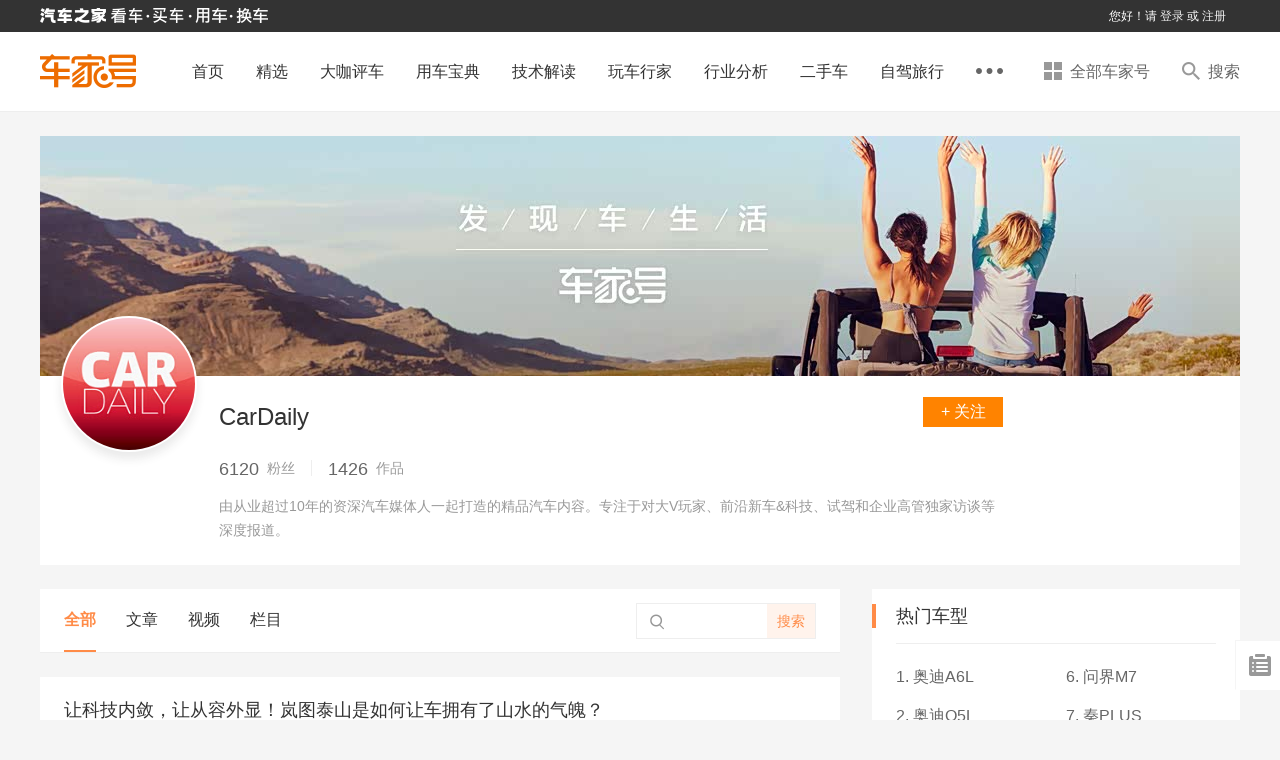

--- FILE ---
content_type: text/html; charset=utf-8
request_url: https://chejiahao.autohome.com.cn/authors/53366193
body_size: 60775
content:
<!doctype html>
<html lang="zh-CN">
<head>
    <meta http-equiv="x-dns-prefetch-control" content="on" />
    <link rel="dns-prefetch" href="//al.autohome.com.cn/" />
    <link rel="dns-prefetch" href="//z.autoimg.cn" />
    <link rel="dns-prefetch" href="//cjh2.autoimg.cn" />
    <link rel="dns-prefetch" href="//adm3.autoimg.cn" />
    <link rel="dns-prefetch" href="//i2.autoimg.cn" />
    <link rel="dns-prefetch" href="//x.autoimg.cn" />
    <meta charset="UTF-8">
    <meta http-equiv="X-UA-Compatible" content="IE=edge,chrome=1" />
    <meta name="renderer" content="webkit">
    <meta name="applicable-device" content="pc">
    
    <meta name="keywords" content="CarDaily" />
    <meta name="description" content=" 汽车之家车家号,我是CarDaily,我在车家号,我将在车家号和大家一起分享最新文章,视频,音频等信息,与大家交流互动,看车,选车,买车,用车尽在汽车之家" />
    <!-- Append File(1/1): /ucfe-static-2/web_extends/pc/1-948-0/prod.html -->
<!-- Web 组件管理平台 -->
<!-- 技术监控(1/3) -->
<script>
(function(){var webCustomSDKConfig={"ids":"1,948,0","env":"prod","type":"pc","dsn":"https://91c4e5e93350c9421461b6ef03d693d6@record-a.autohome.com.cn/33","cdnBaseUrl":"https://z.autoimg.cn/web/observer/lib","sdkBaseBundleUrl":"https://z.autoimg.cn/web/observer/lib/8.8.0/bundle.min.js?cache_ttl=300","tracesSampleRate":0.04,"release":"0.1.26","sampleRate":1,"integrations":{"contextLinesIntegration":false,"captureConsoleIntegration":false,"httpClientIntegration":{"failedRequestStatusCodes":[[0,199],[400,599]],"failedRequestTargets":[/\S+/]}},"imageSampleRate":1,"performanceFilter":[false,{"fcp":500}],"responseTimeFilter":[false,{"resource.script":800,"resource.link":800,"resource.css":800,"resource.img":900,"resource.input":800,"resource.image":800,"resource.video":1000,"resource.audio":1000,"resource.xmlhttprequest":900,"resource.fetch":900,"resource.iframe":1000,"resource.frame":1000,"resource.other":800}],"tracePropagationTargets":[],"videoSampleRate":1,"enableDefaultB3Config":false};try{var currentUrl=window.location.href;var currentDomain=window.location.hostname;if(webCustomSDKConfig.blacklist&&webCustomSDKConfig.blacklist.length>0){var isBlackListed=webCustomSDKConfig.blacklist.some(function(item){if(item.domain===currentDomain){if(item.type==='contains'){return currentUrl.includes(item.urlTag)}else if(item.type==='matches'){return new RegExp(item.urlTag).test(currentUrl)}else{return false}}else{return false}});if(isBlackListed){console.warn('当前链接在黑名单中，技术组件不执行');return}}if(webCustomSDKConfig.relations&&webCustomSDKConfig.relations.length>0){var childWebCustomSDKConfig=webCustomSDKConfig.relations.find(function(item){if(item.location&&item.location.domain===currentDomain){if(item.location.type==='contains'){return currentUrl.includes(item.location.urlTag)}else if(item.type==='matches'){return new RegExp(item.location.urlTag).test(currentUrl)}else{return false}}else{return false}});if(childWebCustomSDKConfig){var newCustomConfig=Object.assign(webCustomSDKConfig,{isRelation:true},childWebCustomSDKConfig);delete newCustomConfig.location;delete newCustomConfig.relations;webCustomSDKConfig=newCustomConfig}}}catch(e){console.warn('黑名单检测失败',e)}if(window['@auto/observer-sdk']){window['@auto/observer-sdk'].getCustomConfig=function(){return webCustomSDKConfig}}else{window['@auto/observer-sdk']={getCustomConfig:function(){return webCustomSDKConfig}}}window['_sentryCustomConfig']=webCustomSDKConfig})();function _instanceof(e,t){return null!=t&&'undefined'!=typeof Symbol&&t[Symbol.hasInstance]?!!t[Symbol.hasInstance](e):e instanceof t}function _type_of(e){return e&&'undefined'!=typeof Symbol&&e.constructor===Symbol?'symbol':typeof e}!(function(){'use strict';function e(e,t){(null==t||t>e.length)&&(t=e.length);for(var r=0,n=Array(t);r<t;r++)n[r]=e[r];return n}function t(){return(t=Object.assign?Object.assign.bind():function(e){for(var t=1;t<arguments.length;t++){var r=arguments[t];for(var n in r)({}).hasOwnProperty.call(r,n)&&(e[n]=r[n])}return e}).apply(null,arguments)}function r(e,t){if(null==e)return{};var r={};for(var n in e)if({}.hasOwnProperty.call(e,n)){if(-1!==t.indexOf(n))continue;r[n]=e[n]}return r}var n=window,o=document,i=navigator,a=i.userAgent;function c(e){return String.fromCharCode.apply(0,e)}function u(){var e;try{if(!0===i.webdriver||null==(e=i.languages)||!e.length||(function(){for(var e=[[100,114,105,118,101,114],[101,118,97,108,117,97,116,101],[115,101,108,101,110,105,117,109],[115,99,114,105,112,116],[112,104,97,110,116,111,109],[67,104,114,111,109,101]],t=c(e[0]),r=c(e[1]),i=c(e[2]),a=c(e[3]),u=c(e[4]),s=c(e[5])+t.charAt(0).toUpperCase()+t.slice(1)+'w',d='web'+t,l=[[n,''+d],[n,''+s],[n,'_'+u],[n,'_'+i],[o,'__'+t+'_'+r],[o,'__fx'+t+'_'+r],[o,'__'+i+'_'+r],[o,'__'+d+'_'+r],[o,'__'+d+'_'+a+'_fn']],f=0;f<l.length;f+=1){var p=l[f];if(p[1]in p[0])return!0}return!1})()||!('onmousemove'in n)&&!('ontouchmove'in n)||/SM-G900P|Nexus 5|Pixel 2/i.test(a)||RegExp(c([99,114,97,119,108,124,104,101,97,100,108,101,115,115,124,112,108,97,121,119,114,105,103,104,116,124,112,104,97,110,116,111,109,106,115,124,115,108,105,109,101,114,106,115,124,108,105,103,104,116,104,111,117,115,101]),'i').test(a))return!0}catch(e){}return!1}var s,d,l=(s=function(e){return e.replace(/\+/g,'-').replace(/\//g,'_').replace(/=+$/,'')},d='undefined'!=typeof Buffer&&'function'==typeof Buffer.from,{encodeBytes:function(e){return s(d?Buffer.from(e).toString('base64'):btoa(String.fromCharCode.apply(String,e)))},decodeToBytes:function(e){var t,r=(t=e.replace(/-/g,'+').replace(/_/g,'/'))+'==='.slice((t.length+3)%4);if(d)return new Uint8Array(Buffer.from(r,'base64'));var n=atob(r);return Uint8Array.from(n,(function(e){return e.charCodeAt(0)}))}});function f(e,t){void 0===t&&(t='unknown');try{return decodeURIComponent(document.cookie.match(RegExp(e+'=([^;]+)'))[1]).match(/([^|]+)/)[1]}catch(e){return t}}function p(){var e=window.crypto,t=function(){return 16*Math.random()};try{if(e&&e.randomUUID)return e.randomUUID().replace(/-/g,'');e&&e.getRandomValues&&(t=function(){var t=new Uint8Array(1);return e.getRandomValues(t),t[0]})}catch(e){}return'10000000100040008000100000000000'.replace(/[018]/g,(function(e){return(e^(15&t())>>e/4).toString(16)}))}function v(){var e=f('_ac','');return e||(function(){try{var e=+!!u()+'.',t=(function(){try{return(function(e){void 0===e&&(e=21);for(var t='',r=crypto.getRandomValues(new Uint8Array(e)),n=0;n<e;n++)t+='useandom-26T198340PX75pxJACKVERYMINDBUSHWOLF_GQZbfghjklqvwyzrict'[63&r[n]];return t})()}catch(e){return p()}})(),r=Math.floor(Math.random()*(t.length+1)),n=''+t.slice(0,r)+e+t.slice(r);return Promise.resolve((function(e,t){try{var r,o=Promise.resolve((r='DDQ4EHLgEHCjTxt5',Promise.resolve((function(){try{var e=l.decodeToBytes('JAOvl2fXQKBrrIuM0LAznA');return Promise.resolve(crypto.subtle.importKey('raw',e,{name:'AES-GCM'},!1,['encrypt','decrypt']))}catch(e){return Promise.reject(e)}})()).then((function(e){var t=(new TextEncoder).encode(n),o=r?l.decodeToBytes(r):crypto.getRandomValues(new Uint8Array(12));return Promise.resolve(crypto.subtle.encrypt({name:'AES-GCM',iv:o},e,t)).then((function(e){return{ciphertext:l.encodeBytes(new Uint8Array(e)),iv:l.encodeBytes(o)}}))})))).then((function(e){return e.ciphertext}))}catch(e){return t()}return o&&o.then?o.then(void 0,t):o})(0,(function(e){return n})))}catch(e){return Promise.reject(e)}})().then((function(e){var t,r,n;t=(function(e){if(!e)return'';var t=e.split(':')[0];if('localhost'===t||/^\d{1,3}(\.\d{1,3}){3}$/.test(t))return'';var r=t.split('.'),n=r.length;if(n<2)return'';var o=r[n-1],i=r[n-2];return'cn'===o&&'com'===i&&n>=3?r[n-3]+'.com.cn':i+'.'+o})(window.location.host),(r=new Date).setHours(23,59,59,999),n='expires='+r.toUTCString(),document.cookie='_ac='+e+'; '+n+';'+(t?' Domain='+t+';':'')+' Path=/'})).catch((function(e){})),e}var m=window.navigator,h=m.userAgent,y=(N=navigator.userAgent,L=document.cookie,j=/auto_(iphone|android|harmony)(;|%3B|\/)(\d+\.\d+\.\d+)/,B=/app_key=auto_(iphone|android|harmony)(.*)app_ver=(\d+\.\d+\.\d+)/,U=N.match(j)||L.match(B),{isApp:/autohome/.test(N)||j.test(N)||B.test(L),appKey:U&&U[1],appVer:U&&U[3]}).isApp,g=y?'app':/Mobile|Android|iPhone|iPod|iPad/.test(navigator.userAgent)?'m':'pc';function w(){return f(y?'app_cityid':'cookieCityId')}function S(){var e={site:0,category:0,subcategory:0,ids:'',object:'',conf_type:''};try{var t,r=(null==(t=window['@auto/observer-sdk'])?void 0:t.getCustomConfig())||{},n=window.pvTrack,o=(null==r?void 0:r.ids)||'',i=o.split(',').map(Number),a=i[0],c=i[1],u=i[2],s=(null==o?void 0:o.replace(/,/g,'_'))||'',d=(null==n?void 0:n.object)||'',l=(null==r?void 0:r.type)||'';e=n?{site:Number(n.site||a),category:Number(n.category||c),subcategory:Number(n.subcategory||u),ids:s,object:d,conf_type:l}:{site:a,category:c,subcategory:u,ids:s,object:d,conf_type:l}}catch(e){}return e}function _(){return{userid:f(y?'app_userid':'autouserid'),sessionid:f('sessionid'),deviceid:f(y?'app_deviceid':'sessionid'),fingerprint:v()}}function b(){var e={trace_id:''};try{e={trace_id:Sentry.getCurrentScope().getPropagationContext().traceId}}catch(e){}return e}function k(e){var r=e||{},n=r.tags;return{unit:r.unit,timestamp:r.timestamp,tags:t({type:g},S(),_(),b(),{city_id:w()},n)}}var C=function(e){return function(t,r,n){return'undefined'==typeof Sentry?function(){}:Sentry.onLoad((function(){Sentry.metrics[e](t,r,k(n))}))}},E={increment:C('increment'),distribution:C('distribution'),set:C('set'),gauge:C('gauge'),timing:function(e,t,r,n){return'undefined'==typeof Sentry?function(){}:Sentry.onLoad((function(){Sentry.metrics.timing(e,t,r,k(n))}))}},P={captureEvent:function(){var e;return'undefined'==typeof Sentry?function(){}:(e=Sentry).captureEvent.apply(e,[].slice.call(arguments))},captureMessage:function(){var e;return'undefined'==typeof Sentry?function(){}:(e=Sentry).captureMessage.apply(e,[].slice.call(arguments))},captureException:function(){var e,r=[].slice.call(arguments);if('undefined'==typeof Sentry)return function(){};try{r.length>1&&r[1]?r[1]=t({},r[1],{tags:t({'capture.source':'sdk','capture.error.type':'runtime'},r[1].tags)}):1===r.length&&(r[1]={tags:{'capture.source':'sdk','capture.error.type':'runtime'}})}catch(e){}return(e=Sentry).captureException.apply(e,r)}};window['@auto/observer-sdk']=t({},window['@auto/observer-sdk'],{metrics:E,logger:P,utils:{getTraceId:function(){return b().trace_id||p()},getSpanId:function(){return p().substring(16)}},setCustomConfig:function(e){try{var t,r,n=(null==(r=window['@auto/observer-sdk'])?void 0:r.getCustomConfig())||{};return Object.assign(n,e)}catch(e){return(null==(t=window['@auto/observer-sdk'])?void 0:t.getCustomConfig())||{}}}});var T=navigator.userAgent,O=1,x=1,I=(function(){var e='unknown',t='unknown',r='unknown';try{m.hardwareConcurrency&&(e=m.hardwareConcurrency),m.deviceMemory&&(t=m.deviceMemory),window.devicePixelRatio&&(r=window.devicePixelRatio)}catch(e){}return{cpuCores:e,deviceMemory:t,dpr:r}})(),R=(function(){var e='unknown',t='unknown',r='unknown',n='unknown',o='unknown',i='unknown',a='unknown';try{t=!!CSS.supports('display','grid'),r=!!CSS.supports('gap','10px'),n=!!CSS.supports('selector(:has(*))'),o='clipboard'in navigator,i=!(!Promise||'function'!=typeof Promise.prototype.finally),a=''!==document.createElement('video').canPlayType('video/mp4; codecs="avc1.42E01E"');var c=document.createElement('canvas'),u=c.getContext('webgl2')||c.getContext('webgl')||c.getContext('experimental-webgl');if(u&&(_instanceof(u,WebGLRenderingContext)||_instanceof(u,WebGL2RenderingContext))){var s=u.getExtension('WEBGL_debug_renderer_info');if(s){var d=u.getParameter(s.UNMASKED_RENDERER_WEBGL)||'';e=!/swiftshader|llvmpipe|basic render/i.test(d)}else e=_instanceof(u,WebGL2RenderingContext)}else e=!1}catch(e){}return{isNotSoftwareRater:e,supportCSSGrid:t,supportCSSGap:r,supportCSSHasSelector:n,supportClipboardAPI:o,supportPromiseFinallyAPI:i,supportsVideoH264:a}})(),A=(H='undefined'!=typeof navigator?h:'',(F={IOS:/iphone|ipod/i,IPAD_OS:/ipad/i,WINDOWS:/windows/i,MAC:/macintosh|mac os x/i,HARMONY_OS:/openharmony/i,ANDROID:/android|harmonyos|hmscore|hmos/i,LINUX:/linux|ubuntu|fedora|x11/i}).IOS.test(H)?'iOS':F.IPAD_OS.test(H)?'iPadOS':F.MAC.test(H)?'macOS':F.HARMONY_OS.test(H)?'harmonyOS':F.ANDROID.test(H)?'android':F.WINDOWS.test(H)?'windows':F.LINUX.test(H)?'linux':'unknown'),M=!1;function D(e,t,r,n){return{hardware:e,network:t,browser:r,tabTracker:n}}var N,L,j,B,U,H,F,W,q,G,z,V,X,K={windows:D({cpuCores:4,deviceMemory:8},{rtt:100},{supportClipboardAPI:!0,isNotSoftwareRater:!0,supportCSSGrid:!0,supportCSSGap:!0,supportCSSHasSelector:!0,supportsVideoH264:!0},{tabCount:20,fingerpringCount:2}),macOS:D({cpuCores:4,deviceMemory:8},{rtt:100},{supportClipboardAPI:!0,isNotSoftwareRater:!0,supportCSSGrid:!0,supportCSSGap:!0,supportCSSHasSelector:!0,supportsVideoH264:!0},{tabCount:20,fingerpringCount:2}),android:D({cpuCores:8,deviceMemory:8},{rtt:150},{supportPromiseFinallyAPI:!0,isNotSoftwareRater:!0,supportCSSGrid:!0,supportCSSGap:!0,supportCSSHasSelector:!0,supportsVideoH264:!0}),harmonyOS:D({cpuCores:8,deviceMemory:8},{rtt:150},{supportPromiseFinallyAPI:!0,isNotSoftwareRater:!0,supportCSSGrid:!0,supportCSSGap:!0,supportCSSHasSelector:!0,supportsVideoH264:!0}),iOS:D({cpuCores:4,deviceMemory:4,dpr:3},{rtt:150},{supportPromiseFinallyAPI:!0,isNotSoftwareRater:!0,supportCSSGrid:!0,supportCSSGap:!0,supportCSSHasSelector:!0,supportsVideoH264:!0})},J=(function(){try{return K[A]&&void 0!==K[A].tabTracker}catch(e){return!1}})();try{J&&(function(){if('undefined'!=typeof window&&'undefined'!=typeof BroadcastChannel){if(window['@auto/observer-sdk']){var e;if(null!=(e=window['@auto/observer-sdk'])&&e.__tabTrackerInitialized)return;window['@auto/observer-sdk'].__tabTrackerInitialized=!0}var t=f('_ac')||'';try{var r=Date.now()+'-'+Math.random().toString(16).slice(2),n=new BroadcastChannel('web_sdk_app_tab_channel'),o=new Set;o.add(r);var i=new Map;i.set(r,t);var a=function(){var e;O=o.size,e=new Set,Array.from(i.values()).forEach((function(t){e.add(t||'')})),x=e.size};n.onmessage=function(e){var c=e.data||{},u=c.from,s=c.fingerprint;if(u&&u!==r){switch(c.type){case'hello':o.add(u),'string'==typeof s&&i.set(u,s),n.postMessage({type:'here',from:r,fingerprint:t});break;case'here':o.add(u),'string'==typeof s&&i.set(u,s);break;case'bye':o.delete(u),i.delete(u)}a()}},n.postMessage({type:'hello',from:r,fingerprint:t}),a(),window.addEventListener('beforeunload',(function(){try{n.postMessage({type:'bye',from:r})}catch(e){}}))}catch(e){return!1}}})(),'windows'===A?(V=/windows/i.test(T),X=/x64|wow64/i.test(T),M=V&&X):'macOS'===A?(W=/Macintosh|Mac OS X/i.test(T),G=(q=T.match(/Mac OS X (\d+)[._](\d+)(?:[._](\d+))?/))?parseInt(q[1],10):0,z=q?parseInt(q[2],10):0,M=W&&(G>=11||10===G&&z>=15)):'iOS'===A&&(M=(function(){if(!/iphone/i.test(T))return!1;var e=window.devicePixelRatio||1,t=T.match(/CPU iPhone OS (\d+)_/);if(!t)return!1;var r=parseInt(t[1],10);return e>=3&&r>=14})())}catch(e){}var Q=function(e,t,r){void 0===r&&(r='gte');try{return'unknown'===e||void 0===e||(void 0===e?'undefined':_type_of(e))!=(void 0===t?'undefined':_type_of(t))?0:'gt'===r?+(e>t):'lt'===r?+(e<t):'gte'===r?+(e>=t):'lte'===r?+(e<=t):'eq'===r?+(e===t):+(e>=t)}catch(e){return 0}},Y=function(e,t,r){var n={};try{var o=K[A][e];if(!o)return{code:0,detail:{},reason:[]};var i=Object.keys(o);'hardware'===e?n=I:'browser'===e?n=R:'network'===e?n=(function(){var e='unknown',t='unknown',r='unknown';try{e=(null==(n=navigator)||null==(n=n.connection)?void 0:n.effectiveType)||'unknown',t=(null==(o=navigator)||null==(o=o.connection)?void 0:o.downlink)||'unknown';var n,o,i,a=null==(i=navigator)||null==(i=i.connection)?void 0:i.rtt;'number'==typeof a&&a>0&&(r=a)}catch(e){}return{effectiveType:e,downlink:t,rtt:r}})():'tabTracker'===e&&(n=(function(){try{return{tabCount:O,fingerpringCount:x}}catch(e){return{tabCount:1,fingerpringCount:1}}})());var a=i.map((function(e){var r=n[e];if(void 0!==r){var i=o[e];return void 0!==i?'unknown'===r?e+':unknown':Q(r,i,t)?'':e:e}return e})).filter((function(e){return''!==e}));return a.length>0?{code:r,detail:n,reason:a}:{code:0,detail:n,reason:a}}catch(e){return{code:10005,detail:{},reason:[]}}},$=function(){try{return Y('network','lte',10004)}catch(e){return{code:10005,detail:{},reason:[]}}},Z={},ee={},et={},er={};try{Z=(function(){try{var e,r,n=Y('hardware','gte',10003);return 0!==(null==n?void 0:n.code)&&1===(null==n||null==(e=n.reason)?void 0:e.length)&&'deviceMemory:unknown'===(null==n||null==(r=n.reason)?void 0:r[0])&&M?{code:0,detail:t({},I,{deviceMemory:'modernDevice'}),reason:[]}:n}catch(e){return{code:10005,detail:{},reason:[]}}})(),ee=(function(){try{return Y('browser','eq',10002)}catch(e){return{code:10005,detail:{},reason:[]}}})(),et=$()}catch(e){}var en=(function(){try{var e=null;return function(){return e||(e=Promise.resolve().then((function(){return(function(e,t){void 0===e&&(e='https://g.autoimg.cn/generate_204'),void 0===t&&(t={timeout:300});try{if(null==(r=navigator)||!r.onLine)return Promise.resolve('network offline');if('undefined'==typeof AbortController)return Promise.resolve('unknown:AbortController not supported');var r,n=new AbortController,o=n.signal,i=performance.now(),a=setTimeout((function(){n.abort()}),t.timeout);return Promise.resolve((function(r,n){try{var a=(function(t,r){try{var n=Promise.resolve(fetch(e,{method:'HEAD',cache:'no-store',signal:o})).then((function(){return performance.now()-i}))}catch(e){return r(e)}return n&&n.then?n.then(void 0,r):n})(0,(function(e){return'AbortError'===e.name?'timeout: '+t.timeout:'rtt_fetch_error'}))}catch(e){return n(!0,e)}return a&&a.then?a.then(n.bind(null,!1),n.bind(null,!0)):n(!1,a)})(0,(function(e,t){if(clearTimeout(a),e)throw t;return t})))}catch(e){return Promise.reject(e)}})()})).finally((function(){e=null})))}}catch(e){return function(){return Promise.resolve('unknown')}}})(),eo=null,ei=0,ea=function(e){return void 0===e&&(e={}),e||{}},ec=function(e){void 0===e&&(e='async');try{var r;return Promise.resolve((function(n,o){try{var i=(function(){function n(e){return r?e:ea({message:'\u4f18\u8d28\u7528\u6237',code:0,tabtracker:er.detail||{},device:Z.detail||{},browser:ee.detail||{},network:et.detail||{}})}if(!Object.keys(K).includes(A))return ea({message:'\u4e0d\u652f\u6301\u7684\u64cd\u4f5c\u7cfb\u7edf',code:40001,device:{},browser:{},network:{}});if(J&&'sync'!==e&&0!==(er=(function(){try{return Y('tabTracker','lte',10001)}catch(e){return{code:10005,detail:{},reason:[]}}})()).code)return ea({message:'\u6fc0\u6d3b\u6807\u7b7e\u9875\u8fc7\u591a: '+er.reason.join(','),code:er.code,tabtracker:er.detail||{},device:{},browser:{},network:{}});if(0!==Z.code)return ea({message:'\u786c\u4ef6\u8bbe\u5907\u4e0d\u6ee1\u8db3\u8981\u6c42'+Z.reason.join(','),code:Z.code,tabtracker:er.detail||{},device:Z.detail||{},browser:{},network:{}});if(0!==ee.code)return ea({message:'\u6d4f\u89c8\u5668\u4e0d\u6ee1\u8db3\u8981\u6c42'+ee.reason.join(','),code:ee.code,tabtracker:er.detail||{},device:Z.detail||{},browser:ee.detail||{},network:{}});et=$();var o=(function(){if(0!==et.code){var n=function(e){if(r)return e;var t=ea({message:'\u975e\u4f18\u8d28\u7528\u6237\uff0c\u7f51\u7edc\u4e0d\u6ee1\u8db3\u8981\u6c42',code:et.code,tabtracker:er.detail||{},device:Z.detail||{},browser:ee.detail||{},network:et.detail||{}});return r=1,t},o=(function(){if(1===et.reason.length&&'rtt:unknown'===et.reason[0]){var n=function(){if('string'==typeof eo){var e=ea({message:'\u975e\u4f18\u8d28\u7528\u6237\uff0c\u7f51\u7edc\u68c0\u6d4b\u5931\u8d25'+eo,code:et.code,tabtracker:er.detail||{},device:Z.detail||{},browser:ee.detail||{},network:et.detail||{}});return r=1,e}if('number'==typeof eo){if(Q(eo,K[A].network.rtt,'lte')){var n=ea({message:'\u4f18\u8d28\u7528\u6237',code:0,tabtracker:er.detail||{},device:Z.detail||{},browser:ee.detail||{},network:t({},et.detail||{},{rtt:eo})});return r=1,n}var o=ea({message:'\u975e\u4f18\u8d28\u7528\u6237\uff0c\u7f51\u7edc\u4e0d\u6ee1\u8db3\u8981\u6c42',code:et.code,tabtracker:er.detail||{},device:Z.detail||{},browser:ee.detail||{},network:t({},et.detail||{},{rtt:eo})});return r=1,o}};if('sync'===e)return r=1,{message:'\u4f18\u8d28\u7528\u6237: sync mode RTT unknown',code:0,tabtracker:er.detail||{},device:Z.detail||{},browser:ee.detail||{},network:et.detail||{}};var o=(function(){if(null==eo||Date.now()-ei>=3e3)return Promise.resolve(en()).then((function(e){eo=e,ei=Date.now()}))})();return o&&o.then?o.then(n):n()}})();return o&&o.then?o.then(n):n(o)}})();return o&&o.then?o.then(n):n(o)})()}catch(e){return o()}return i&&i.then?i.then(void 0,o):i})(0,(function(){return ea({message:'\u68c0\u6d4b\u5931\u8d25',code:10005,tabtracker:er.detail||{},device:Z.detail||{},browser:ee.detail||{},network:et.detail||{}})})))}catch(e){return Promise.reject(e)}};function eu(e,t,r,n){var o=t[r];null!=o&&o<2147483647&&(e[n]=o)}var es=(function(){var e=window.performance;if(e&&e.now){var t=e.now(),r=Date.now(),n=e.timeOrigin?Math.abs(e.timeOrigin+t-r):36e5,o=e.timing&&e.timing.navigationStart,i='number'==typeof o?Math.abs(o+t-r):36e5;return n<36e5||i<36e5?n<=i?e.timeOrigin:o:r}})();function ed(e){var r=[];e.forEach((function(e){var t;if('xmlhttprequest'!==e.initiatorType&&'fetch'!==e.initiatorType&&!(e.name.indexOf('data:')>-1||e.name.indexOf('//record-a.autohome.com.cn')>-1)){var n=(null==(t=window['@auto/observer-sdk'])?void 0:t.getCustomConfig())||{};'img'===e.initiatorType&&Math.random()>n.imageSampleRate||r.push(e)}})),0!==r.length&&Sentry.startSpanManual&&Sentry.startSpanManual({name:'tracing_resource_timing',forceTransaction:!0},(function(e){var n=es/1e3;r.forEach((function(e){if('http.client'===e.op){var r,o=Sentry.startInactiveSpan(e);return'unknown_error'!==(r=(function(e){if(e<400&&e>=100)return{code:1};if(e>=400&&e<500)switch(e){case 401:return{code:2,message:'unauthenticated'};case 403:return{code:2,message:'permission_denied'};case 404:return{code:2,message:'not_found'};case 409:return{code:2,message:'already_exists'};case 413:return{code:2,message:'failed_precondition'};case 429:return{code:2,message:'resource_exhausted'};case 499:return{code:2,message:'cancelled'};default:return{code:2,message:'invalid_argument'}}if(e>=500&&e<600)switch(e){case 501:return{code:2,message:'unimplemented'};case 503:return{code:2,message:'unavailable'};case 504:return{code:2,message:'deadline_exceeded'};default:return{code:2,message:'internal_error'}}return{code:2,message:'unknown_error'}})(e.attributes['http.response.status_code'])).message&&o.setStatus(r),void(o&&o.end())}var i=e.startTime/1e3,a=e.duration/1e3;!(function(e,r,n,o,i){var a;if('xmlhttprequest'!==e.initiatorType&&'fetch'!==e.initiatorType){var c,u,s,d,l=(function(e){if(!e)return{};var t=e.match(/^(([^:/?#]+):)?(\/\/([^/?#]*))?([^?#]*)(\?([^#]*))?(#(.*))?$/);if(!t)return{};var r=t[6]||'',n=t[8]||'';return{host:t[4],path:t[5],protocol:t[2],search:r,hash:n,relative:t[5]+r+n}})(r),f=((a={})['sentry.origin']='auto.resource.browser.metrics',a);eu(f,e,'transferSize','http.response_transfer_size'),eu(f,e,'encodedBodySize','http.response_content_length'),eu(f,e,'decodedBodySize','http.decoded_response_content_length'),'renderBlockingStatus'in e&&(f['resource.render_blocking_status']=e.renderBlockingStatus),l.protocol&&(f['url.scheme']=l.protocol.split(':').pop()),l.host&&(f['server.address']=l.host),f['url.same_origin']=r.includes(window.location.origin);var p=i+n;c=p+o,s=t({},((function(e){if(null==e)throw TypeError('Cannot destructure '+e)})(u={name:r.replace(window.location.origin,''),op:e.initiatorType?'resource.'+e.initiatorType:'resource.other',attributes:f}),u)),(d=Sentry.startInactiveSpan(t({startTime:p},s)))&&d.end(c)}})(e,e.name,i,a,n)})),e.end()}))}function el(){new Promise((function(e){requestAnimationFrame((function t(){try{var r=performance.now(),n=0;try{if('function'==typeof performance.getEntries){var o=performance.getEntriesByType('navigation')[0];n=o.responseStart-o.requestStart-(o.redirectEnd||0-o.redirectStart||0)}else{var i=performance.timing;n=i.responseStart-i.requestStart-(i.redirectStart>0?i.redirectEnd-i.redirectStart:0)}n>1800&&e({'whitescreen.status':1,'whitescreen.message':'HTML\u4e0b\u8f7d\u65f6\u95f4\u8d85\u8fc71800 ms','html.download.time':n})}catch(e){}var a=r+n;a-1800>=0?((function(){try{var e=function(e){return e.clientHeight>20&&e.clientWidth>200},t=':not(style):not(script)';return!![].slice.call(document.body.querySelectorAll('*'+t),0,20).some(e)||[].slice.call(document.body.querySelectorAll('body > *'+t),0,25).some((function(t){var r,n;return 1===t.nodeType?n=t:3===t.nodeType&&''!==(null==t||null==(r=t.textContent)?void 0:r.trim())&&(n=t.parentNode),n&&e(n)}))}catch(e){return!1}})()||e({'whitescreen.status':1,'whitescreen.message':'1800ms \u5185\u9875\u9762\u7f3a\u5c11\u6709\u6548\u5185\u5bb9','html.download.time':n}),e({'whitescreen.status':0,'whitescreen.message':'','html.download.time':0})):setTimeout(t,1800-a)}catch(t){e({'whitescreen.status':1,'whitescreen.message':'\u9875\u9762\u72b6\u6001\u5f02\u5e38','html.download.time':0})}}))})).then((function(e){1===e['whitescreen.status']&&(function(e){var t;try{var r=new PerformanceObserver((function(n){clearTimeout(t),r.disconnect();var o=n.getEntries();e(Math.round(o[o.length-1].startTime))}));r.observe({type:'paint',buffered:!0}),t=window.setTimeout((function(){r.disconnect(),e(3e3)}),3e3)}catch(t){e(null)}})((function(t){var r,n;null===t||t>1800&&(r=e['whitescreen.message']+' \u4e14 \u9875\u9762FCP\u8d85\u8fc7 1800 ms ',n=JSON.stringify({'whitescreen.fcp.time':t,'html.download.time':e['html.download.time']}),void 0===r&&(r=''),void 0===n&&(n=''),Sentry.onLoad((function(){P.captureException('\u9875\u9762\u767d\u5c4f\u68c0\u6d4b-'+r,{tags:{'capture.source':'sdk','capture.error.type':'whitescreen','whitescreen.status':1},extra:{data:n}})})))}))}))}function ef(e,t){try{var r=e()}catch(e){return t(e)}return r&&r.then?r.then(void 0,t):r}var ep=function(e){try{return Promise.resolve(ef((function(){return Promise.resolve(crypto.subtle.digest('SHA-256',(new TextEncoder).encode(e))).then((function(e){return Array.from(new Uint8Array(e),(function(e){return('00'+e.toString(16)).slice(-2)})).join('')}))}),(function(e){return''})))}catch(e){return Promise.reject(e)}},ev={pc:{key:'kksir',sym:'7RST8',hex:[[0,2],[2,8],[8,13]]},m:{key:'ksirir',sym:'1K8XQ',hex:[[0,8],[8,10],[10,13]]},app:{key:'k2sir',sym:'DRSX1',hex:[[0,5],[5,6],[6,13]]}},em={};function eh(e){(function(){try{return Promise.resolve(ef((function(){var e=String(Date.now()),t=ev[g];return Promise.resolve(ep(''+e+t.key).then(ep)).then((function(r){var n=r.toLocaleUpperCase(),o=t.hex.reduce((function(t,r){var n=r[0],o=r[1];return t+('000000'+Number(e.slice(n,o)).toString(16)).slice(-(o-n))}),''),i=e.split('').reverse().join('');return(''+n.slice(0,4)+t.sym+o+n.slice(10,15)+n.slice(-5)+i).toLocaleUpperCase()}))}),(function(e){return''})))}catch(e){return Promise.reject(e)}})().then((function(r){Sentry.onLoad((function(){em=t({sign:r,g1:0,g2:0,s1:0},em,e),Sentry.setContext('risk',em)}))})).catch((function(e){}))}try{localStorage.removeItem('__WEB_OBSERVER_COUNTS__'),localStorage.removeItem('__WEB_OBSERVER_UN_ACTIVE__')}catch(e){}var ey='__WEB_OBSERVER_COUNT__';function eg(e){var t=e.trackIds,r=e.shouldUpdate,n=e.timeDimension,o=void 0===n?'hourly':n,i=e.thresholdCount,a=e.dataExpiryDuration,c=e.dataWindowDuration,u=void 0===c?864e5:c;try{if(!/^\d+,\d+,\d+$/.test(t))return 0;var s='hourly'===o,d=Date.now(),l=s?(new Date).getHours():(new Date).getMinutes(),f=JSON.parse(localStorage.getItem(ey)||'{}');f[t]||(f[t]={}),f[t][o]||(f[t][o]=Array(s?24:60).fill(null));var p=f[t][o];if('number'==typeof p){if(!(d-p>(void 0===a?864e5:a)))return 1;f[t]={}}var v=p[l]||(p[l]={n:0,t:d});return(void 0===r||r)&&(v.n=d-v.t<u?v.n+1:(v.t=d,1),localStorage.setItem(ey,JSON.stringify(f))),p.reduce((function(e,t){return e+(t&&d-t.t<u?t.n:0)}),0)>(void 0===i?50:i)?(f[t][o]=d,localStorage.setItem(ey,JSON.stringify(f)),1):0}catch(e){return 0}}function ew(e,t){void 0===t&&(t=!0);try{if(!e.tags||1!==e.tags['whitescreen.status']||'whitescreen'!==e.tags['capture.error.type'])return e;var r=S(),n=eg({shouldUpdate:t,trackIds:r.site+','+r.category+','+r.subcategory});if(eh({g1:n}),n)return null}catch(e){}return e}var eS='__WEB_OBSERVER_CLIENT_FP__',e_=function(e){Sentry&&Sentry.setTags({c_anon_id:e})},eb=function(){var e=localStorage.getItem(eS);if(e)try{var t=JSON.parse(e);return t.fp&&Date.now()-t.ts<864e5?t.fp:(localStorage.removeItem(eS),'')}catch(e){}return''},ek=!1,eC=0;function eE(){window.Promise&&Promise.resolve().then((function(){try{if(ek)return;var e=(function(){var e=document.cookie||'';if(!e)return{total:0,list:{}};var t,r,n,o=e.length;return o<=4096?{total:o,list:{}}:{total:o,list:(r=(t=e.split(';').filter(Boolean)).reduce((function(e,r,n){var o=r.split('=')[0].trim(),i=r.length+ +(n<t.length-1);return e[o]?(e[o].count+=1,e[o].length+=i):e[o]={count:1,length:i},e}),{}),n={},Object.keys(r).forEach((function(e){var t=r[e];n[e]=t.count+'_'+t.length})),n)}})(),t=e.total;if(t===eC||t<=4096)return;if(eC=t,window['@auto/observer-sdk']&&null!=(r=window['@auto/observer-sdk'])&&null!=(r=r.logger)&&r.captureException){ek=!0;var r,n,o=Error('cookie_length_overflow:4096');null==(n=window['@auto/observer-sdk'])||null==(n=n.logger)||n.captureException(o,{level:'error',extra:{data:JSON.stringify(e)}})}}catch(e){}}))}function eP(){!(function(){try{var e=function(){ec('sync').then((function(e){E.distribution('_ac',1,{tags:{high_quality:e.code,unique:p(),c_anon_id:r||''}})})).catch((function(e){E.distribution('_ac',1,{tags:{high_quality:e.code||0,unique:p(),c_anon_id:r||''}})}))},t=f(y?'app_deviceid':'sessionid',''),r=eb();e(),t||setTimeout((function(){(t=f(y?'app_deviceid':'sessionid',''))&&e()}),3e3),Promise.resolve()}catch(e){return Promise.reject(e)}})(),eE()}function eT(e,t){try{var r=e()}catch(e){return t(e)}return r&&r.then?r.then(void 0,t):r}function eO(e,t){try{var r=e()}catch(e){return t(!0,e)}return r&&r.then?r.then(t.bind(null,!1),t.bind(null,!0)):t(!1,r)}var ex=function(e,t,r,n){void 0===r&&(r=!0),void 0===n&&(n=0);try{var o,i=function(e){return o?e:{resourceResult:c,resourceCode:a,responseHeaders:u}};if(n>1)return Promise.resolve({resourceResult:'fail',resourceCode:eR.NO_DNS_TCP_ERROR,responseHeaders:{}});var a=0,c='unknown',u={},s=eT((function(){if((function(e){try{return'undefined'!=typeof window&&'https:'===window.location.protocol&&e.startsWith('http:')}catch(e){return!1}})(e))return o=1,{resourceCode:eR.MIXED_REQUEST,resourceResult:'mixed request',responseHeaders:u};var i=new AbortController,s=setTimeout((function(){return i.abort()}),eA),d={method:'HEAD',mode:r?'cors':'no-cors',signal:i.signal,resourceDetect:'true'};return eO((function(){return eT((function(){return Promise.resolve(fetch(e,d)).then((function(e){c='success';var t=['content-type','content-length','server','via'];r?(e.headers.forEach((function(e,r){t.includes(r.toLowerCase())&&(u[r]=e)})),a=e.status):a=eR.NO_CORS_FALLBACK}))}),(function(i){if(['AbortError','TimeoutError'].includes(i.name)||/timeout|aborted/i.test(i.message||''))c='',a=eR.TIMEOUT;else{if(_instanceof(i,TypeError)||/NetworkError/i.test(i.message)){var u=function(e){c='fail',a=eR.NO_DNS_TCP_ERROR},s=(function(){if(r){var i=new URL(e).hostname,a=window.location.hostname,c=/^([a-zA-Z0-9-]+\.)*autoimg\.cn$/i.test(i);return i===a||c||0!==n?void 0:Promise.resolve(ex(e,t,!1,n+1)).then((function(e){return o=1,e}))}})();return s&&s.then?s.then(u):u()}/SecurityError/i.test(i.name)?(c='security',a=eR.EXCEPTION):(c='unknown',a=eR.UNKNOWN)}}))}),(function(e,t){if(clearTimeout(s),e)throw t;return t}))}),(function(e){var t;c='',a=eR.EXCEPTION,u.exception='true',u['error-name']=(null==e?void 0:e.name)||'unknown',u['error-message']=(null==e||null==(t=e.message)?void 0:t.substring(0,100))||'no-message'}));return Promise.resolve(s&&s.then?s.then(i):i(s))}catch(e){return Promise.reject(e)}},eI=v(),eR={NO_CORS_FALLBACK:100,NO_DNS_TCP_ERROR:101,TIMEOUT:1e3,MIXED_REQUEST:1001,EXCEPTION:999,UNKNOWN:-1},eA=500,eM=['fail','timeout','success','security',''],eD={total:0,perDomain:new Map,queue:[]},eN=new Map;function eL(e,t,r,n){try{if(!eM.includes(r))return;var o=eI+'_'+e+'_'+t,i=Date.now(),a=eN.get(o)||{errors:[],state:'CLOSED'};if(a.errors.push({time:i,reason:r,code:n}),a.errors=a.errors.filter((function(e){return i-e.time<=6e4})),1===new Set(a.errors.map((function(e){return e.reason}))).size&&a.errors.length>=10&&'CLOSED'===a.state){var c=a.errors.at(-1);a.state='OPEN',a.openedAt=i,a.cachedReason=null==c?void 0:c.reason,a.cachedCode=null==c?void 0:c.code}eN.set(o,a)}catch(e){}}function ej(e,t,r,n){void 0===t&&(t='resource'),void 0===r&&(r='resource.unknown'),void 0===n&&(n={}),P.captureException(e,{level:'error',extra:n,tags:{'capture.source':'sdk','capture.error.type':t,'resource.type':r}})}function eB(e){var r,n=null==e||null==(r=e.exception)||null==(r=r.values)?void 0:r[0];n&&(n.mechanism=t({type:'generic'},n.mechanism||{},{handled:!1}))}function eU(t,r){var n;return(function(t,r){for(var n,o=(function(t){var r='undefined'!=typeof Symbol&&t[Symbol.iterator]||t['@@iterator'];if(r)return(r=r.call(t)).next.bind(r);if(Array.isArray(t)||(r=(function(t){if(t){if('string'==typeof t)return e(t,void 0);var n={}.toString.call(t).slice(8,-1);return'Object'===n&&t.constructor&&(n=t.constructor.name),'Map'===n||'Set'===n?Array.from(t):'Arguments'===n||/^(?:Ui|I)nt(?:8|16|32)(?:Clamped)?Array$/.test(n)?e(t,void 0):void 0}})(t))){r&&(t=r);var n=0;return function(){return n>=t.length?{done:!0}:{done:!1,value:t[n++]}}}throw TypeError('Invalid attempt to iterate non-iterable instance.\nIn order to be iterable, non-array objects must have a [Symbol.iterator]() method.')})(t[1]);!(n=o()).done;){var i=n.value;if(r(i,i[0].type))return!0}})(t,(function(e,t){return r.includes(t)&&(n=Array.isArray(e)?e[1]:void 0),!!n})),n}var eH=/^(?:(\w+):)\/\/(?:(\w+)(?::(\w+)?)?@)([\w.-]+)(?::(\d+))?\/(.+)/,eF=['userid'];function eW(e){try{var t,r=e.measurements,n=(null==(t=window['@auto/observer-sdk'])?void 0:t.getCustomConfig()).performanceFilter;if(n[0]&&r&&r.inp&&r.inp.value<=n[1].inp)return null}catch(e){P.captureException(e,{tags:{'capture.source':'sdk','capture.error.type':'performance','performance.type':'inp'}})}}function eq(e){try{var t,r=e.measurements,n=(null==(t=window['@auto/observer-sdk'])?void 0:t.getCustomConfig()).performanceFilter;if(n[0]&&r&&(r.ttfb&&n[1].ttfb&&r.ttfb.value<=n[1].ttfb&&(delete r.ttfb,delete r['ttfb.requestTime']),r.fcp&&n[1].fcp&&r.fcp.value<=n[1].fcp||(r.lcp&&n[1].lcp&&r.lcp.value<=n[1].lcp&&delete r.lcp,r.cls&&n[1].cls&&r.cls.value<=n[1].cls&&delete r.cls,0===Object.keys(r).length)))return null}catch(e){P.captureException(e,{tags:{'capture.source':'sdk','capture.error.type':'performance','performance.type':'ttfb|fcp|lcp|cls'}})}}function eG(e){try{var t,r=null==(t=window['@auto/observer-sdk'])?void 0:t.getCustomConfig();r.responseTimeFilter[0]&&(e.spans=e.spans.filter((function(e){try{if(e&&e.data&&e.data.http&&void 0!==e.data.http.response_content_length&&0===e.data.http.response_content_length){var t=Error(e.description);t.name='http \u54cd\u5e94\u5185\u5bb9\u5927\u5c0f\u4e3a\u7a7a',P.captureException(t,{tags:{'capture.source':'sdk','capture.error.type':'http','resource.type':e.op}})}}catch(t){P.captureException(Error('http \u54cd\u5e94\u5185\u5bb9\u5927\u5c0f\u83b7\u53d6\u5931\u8d25',{cause:t}),{tags:{'capture.source':'sdk','capture.error.type':'http','resource.type':e.op}})}return 1e3*(e.timestamp-e.start_timestamp)>r.responseTimeFilter[1][e.op]})))}catch(e){P.captureException(e,{tags:{'capture.source':'sdk','capture.error.type':'performance','performance.type':'responseTime'}})}}function ez(e){try{var t,r='ops.browser',n=null==(t=window['@auto/observer-sdk'])?void 0:t.getCustomConfig();if(n.responseTimeFilter[0]&&n.responseTimeFilter[0][r]&&(e.breakdowns.span_ops[r]||P.captureException(e,{tags:{'capture.source':'sdk','capture.error.type':'performance','performance.type':'ops.browser'}}),e.breakdowns.span_ops[r].value>0&&e.breakdowns.span_ops[r].value<n.responseTimeFilter[1][r]))return null}catch(e){P.captureException(e,{tags:{'capture.source':'sdk','capture.error.type':'performance','performance.type':'ops.browser'}})}}function eV(e,n){return void 0===n&&(n='beforeSendTransaction'),function(o){for(var i=0;i<e.length;i+=1){var a=e[i].apply(e[i],arguments);if(null===a)return a}try{if('beforeSendTransaction'===n&&o&&o.user){var c=_(),u=c.userid,s=r(c,eF);o.user=t({userid:u},s)}}catch(e){}return o}}function eX(e){try{if(!e.spans||0===e.spans.length)return e;var r=e.spans.filter((function(e){return'resource.img'===e.op&&e.description}));if(0===r.length)return e;for(var n=[],o=Math.min(1,r.length);n.length<o;){var i=Math.floor(Math.random()*r.length);n.push(r[i].description)}var a={};return n.forEach((function(e){if(e&&'string'==typeof e&&e.startsWith('http')){var t=document.querySelector('img[src="'+e+'"]');t&&(a[e]=t)}})),0===Object.keys(a).length||(e.spans=e.spans.map((function(e){if(e.description&&a[e.description]){var r=a[e.description];return t({},e,{data:t({},e.data,{'resource.img.actualWidth':r.naturalWidth,'resource.img.actualHeight':r.naturalHeight,'resource.img.displayedWidth':r.width,'resource.img.displayedHeight':r.height})})}return e}))),e}catch(t){return e}}var eK=['userid'];function eJ(){return Date.now()/1e3}function eQ(e,t,r){var n,o,i,a;void 0===r&&(r=function(){});try{n=e()}catch(e){throw t(e),r(),e}return i=t,a=r,(o=n)&&o.then&&'function'==typeof o.then?o.then((function(e){return a(),e}),(function(e){throw i(e),a(),e})):(a(),o)}var eY=(function(){var e=window.performance;if(!e||!e.now)return eJ;var t=Date.now()-e.now(),r=null==e.timeOrigin?t:e.timeOrigin;return function(){return(r+e.now())/1e3}})();function e$(e,r,n,o){if(void 0===n&&(n='second'),Sentry){if('function'==typeof r){var i=eY();return Sentry.startSpanManual({op:'metrics.timing',name:e,startTime:i,onlyIfParent:!0},(function(n){return eQ((function(){return r()}),(function(){}),(function(){var r=eY();Sentry.metrics.distribution(e,r-i,t({},o,{unit:'second'})),n.end(r)}))}))}if('object'==(void 0===r?'undefined':_type_of(r))){if(!r.duration)return;var a=eY();return Sentry.startSpanManual({op:'observer.metrics.timing',name:e,startTime:a,onlyIfParent:void 0===r.onlyIfParent||r.onlyIfParent},(function(i){return eQ((function(){}),(function(){}),(function(){var a,c,u;Sentry.metrics.distribution(e,r.duration,t({},o,{unit:n})),void 0===(a=r.duration)&&(a=0),c=Date.now(),u=a,requestAnimationFrame((function e(){var t;(u-=Date.now()-c)>0?requestAnimationFrame(e):(eY(),t=eY(),i.end(t))}))}))}))}Sentry.metrics.distribution(e,r,t({},o,{unit:n}))}}var eZ='__WEB_OBSERVER_SAMPLE__';function e0(){try{var e={appId:y?'app':'web',deviceId:f(y?'app_deviceid':'sessionid',''),userId:f(y?'app_userid':'autouserid','')};fetch('https://guanceyun.autohome.com.cn/sampling/getAllSampling?appid='+e.appId+'&deviceId='+e.deviceId+'&userid='+e.userId).then((function(e){return e.json()})).then((function(e){var r=e.result;if(0===e.returncode)try{window.localStorage.setItem(eZ,JSON.stringify(t({},r,{timestamp:Date.now()})))}catch(e){}})).catch((function(){}))}catch(e){}}var e1=['userid'],e2='record-a.autohome.com.cn';if((function(){try{var e;if(null!=(e=window['@auto/observer-sdk'])&&e.isRegister)return;return v(),!((u()||/(Baidu|Sogou.*|Byte|Soso|Yisou|360)Spider|(Bing|Google|Youdao|Qihoo)bot|Mediapartners-Google|Yahoo! Slurp|Yahoo! Slurp China|Quark/i.test(a))&&!y)&&!(function(){var e,t,r,n,o;try{var i=S(),a=i.site+','+i.category+','+i.subcategory;e=1,t=1,r=1,n={capture:!0,once:!0},o={mousemove:function(){e=0},touchmove:function(){e=0},scroll:function(){t=0},click:function(){r=0},touchstart:function(){r=0}},Object.keys(o).forEach((function(e){return document.addEventListener(e,o[e],n)})),window.addEventListener('load',(function(){setTimeout((function(){e&&t&&r&&eg({trackIds:a,timeDimension:'minutely',dataWindowDuration:3e5})}),3e3)}),n);var c=eg({trackIds:a,shouldUpdate:!1,timeDimension:'minutely',dataWindowDuration:3e5});return eh({g2:c}),c}catch(e){return 0}})()&&(function(){try{var e,r=(null==(e=window['@auto/observer-sdk'])?void 0:e.getCustomConfig())||{},n=r.tracesSampleRate>0,o=n?r.sdkBaseBundleUrl.replace('.min','.tracing.min'):r.sdkBaseBundleUrl,i=t({},r);return(function(e,t,r,n,o,i,a,c,u){for(var s=u,d=0;d<document.scripts.length;d+=1)if(document.scripts[d].src.indexOf('loader.js')>-1){s&&'no'===document.scripts[d].getAttribute('data-lazy')&&(s=!1);break}var l=[];function f(e){return'f'in e}var p=[];function v(e){s&&('e'in e||'p'in e||f(e)&&e.f.indexOf('capture')>-1||f(e)&&e.f.indexOf('showReportDialog')>-1)&&w(),p.push(e)}function m(){v({e:[].slice.call(arguments)})}function h(e){v({p:e})}function y(){try{e.SENTRY_SDK_SOURCE='loader';var t=e[o],i=t.init;t.init=function(o){for(var a in e.removeEventListener(r,m),e.removeEventListener(n,h),o)Object.prototype.hasOwnProperty.call(o,a)&&(c[a]=o[a]);!(function(e,t){var r=e.integrations||[];if(Array.isArray(r)){var n=r.map((function(e){return e.name}));e.tracesSampleRate&&-1===n.indexOf('BrowserTracing')&&(t.browserTracingIntegration?r.push(t.browserTracingIntegration({enableInp:!0})):t.BrowserTracing&&r.push(new t.BrowserTracing)),(e.replaysSessionSampleRate||e.replaysOnErrorSampleRate)&&-1===n.indexOf('Replay')&&(t.replayIntegration?r.push(t.replayIntegration()):t.Replay&&r.push(new t.Replay)),e.integrations=r}})(c,t),i(c)},setTimeout((function(){return(function(t){try{'function'==typeof e.sentryOnLoad&&(e.sentryOnLoad(),e.sentryOnLoad=void 0);for(var r=0;r<l.length;r+=1)'function'==typeof l[r]&&l[r]();l.splice(0);for(var n=0;n<p.length;n+=1){var o=p[n];f(o)&&'init'===o.f&&t.init.apply(t,o.a)}S()||t.init();for(var i=e.onerror,a=e.onunhandledrejection,c=0;c<p.length;c+=1){var u=p[c];if(f(u)){if('init'===u.f)continue;t[u.f].apply(t,u.a)}else'e'in u&&i?i.apply(e,u.e):'p'in u&&a&&a.apply(e,[u.p])}}catch(e){}})(t)}))}catch(e){}}var g=!1;function w(e){if(!g){g=!0;var r=t.scripts[0],n=t.createElement('script');n.src=a,n.crossOrigin='anonymous',n.addEventListener('load',y,{once:!0,passive:!0}),e||n.addEventListener('error',(function(){g=!1,r.parentNode.removeChild(n),w(!0)}),{once:!0,passive:!0}),r.parentNode.insertBefore(n,r)}}function S(){var t=e.__SENTRY__,r=void 0!==t&&t.version;return r?!!t[r]:!(void 0===t||!t.hub||!t.hub.getClient())}e[o]=e[o]||{},e[o].onLoad=function(e){S()?e():l.push(e)},e[o].forceLoad=function(){setTimeout((function(){w()}))},['init','addBreadcrumb','captureMessage','captureException','captureEvent','configureScope','withScope','showReportDialog'].forEach((function(t){e[o][t]=function(){v({f:t,a:arguments})}})),e.addEventListener(r,m),e.addEventListener(n,h),s||setTimeout((function(){w()}))})(window,document,'error','unhandledrejection','Sentry',0,o,i,!n),!0}catch(e){return!1}})()}catch(e){return!1}})())try{!(function(){try{var e,t,r,n,o=new URLSearchParams(window.location.search),i=(null==(e=window['@auto/observer-sdk'])?void 0:e.getCustomConfig())||{};if(o.get('__qa_debug__')&&(null==(r=window['@auto/observer-sdk'])||r.setCustomConfig({env:'test'})),'test'===i.env)return void(null==(n=window['@auto/observer-sdk'])||n.setCustomConfig({isTrace:!0,tracesSampleRate:1,imageSampleRate:1,videoSampleRate:1}));var a,c,u,s=window.localStorage.getItem(eZ),d=JSON.parse(s||'{}');null!==s&&d.special&&(null==(a=window['@auto/observer-sdk'])||a.setCustomConfig({isTrace:!0,tracesSampleRate:1,imageSampleRate:1,videoSampleRate:1})),(!s||Date.now()-d.timestamp>3e5)&&setTimeout(e0),Math.random()<(i=(null==(t=window['@auto/observer-sdk'])?void 0:t.getCustomConfig())||{}).tracesSampleRate?null==(c=window['@auto/observer-sdk'])||c.setCustomConfig({isTrace:!0}):null==(u=window['@auto/observer-sdk'])||u.setCustomConfig({isTrace:!1})}catch(e){}})();var e4,e5=(null==(e4=window['@auto/observer-sdk'])?void 0:e4.getCustomConfig())||{},e3=function(e,r){void 0===r&&(r={});try{try{var n,o,i,a,c,u;e.contexts=t({},e.contexts,{device:null!=(n=r)&&n.device?{dpr:r.device.dpr,deviceMemory:r.device.deviceMemory,hardwareConcurrency:r.device.cpuCores}:{},network:null!=(o=r)&&o.network?{'connection.downlink':r.network.downlink,'connection.rtt':r.network.rtt,effectiveConnectionType:r.network.effectiveType}:{},tabtracker:(null==(i=r)?void 0:i.tabtracker)||{},highQualityUser:{res:0===(null==(a=r)?void 0:a.code),code:null==(c=r)?void 0:c.code,message:null==(u=r)?void 0:u.message}})}catch(e){}return Promise.resolve(e)}catch(e){return Promise.reject(e)}};Sentry.onLoad((function(){Sentry.init({sendClientReports:!1,autoSessionTracking:!1,ignoreErrors:[],ignoreTransactions:[],allowUrls:[],denyUrls:[/z.autoimg.cn\/web\/observer\/lib\/8.8.0\//],environment:e5.env||'unknown',dsn:e5.dsn,release:e5.release,integrations:[{name:'reportCustomTags',setup:function(){if(!Sentry)return null;!(function(){try{Sentry.setTags({type:g,city_id:w()});var e=_(),n=e.userid,o=r(e,eK);Sentry.setUser(t({id:n},o));var i=S();Sentry.setContext('track',i),Sentry.setContext('screen',(function(){try{return{resolution:window.screen.width+'x'+window.screen.height+'px'}}catch(e){P.captureException(e,{tags:{'capture.source':'sdk','capture.error.type':'custom.context','context.key':'screen'}})}return{resolution:'unknown'}})()),(function(){if('undefined'!=typeof window){var e=function(){new Promise((function(e,t){var r=document.createElement('script');r.src='https://z.autoimg.cn/web/fp-v3/index.js?cache_ttl=86400',r.async=!0,r.onload=function(){return e()},r.onerror=function(e){null==e.stopPropagation||e.stopPropagation(),null==e.preventDefault||e.preventDefault(),t(e)},document.head.appendChild(r)})).then((function(){window.FingerprintJS.load().then((function(e){return e.get()})).then((function(e){e&&e.visitorId&&(localStorage.setItem(eS,JSON.stringify({fp:e.visitorId,ts:Date.now()})),e_(e.visitorId))}))}))},t=eb();t?e_(t):'complete'===document.readyState?e():window.addEventListener('load',e,{once:!0})}})();try{'function'==typeof Proxy&&'object'==_type_of(window.pvTrack)&&(window.pvTrack=new Proxy(window.pvTrack||{},{set:function(e,r,n){if(e[r]=n,['site','category','subcategory'].includes(r)){if(i[r]===n)return!0;i[r]=n,Sentry&&'function'==typeof Sentry.setContext&&(Sentry.setContext('track',t({},i)),eP())}return!0}}))}catch(e){P.captureException(e,{tags:{'capture.source':'sdk','capture.error.type':'custom.context.pvTrack.proxy','context.type':'proxy'}})}try{var a,c,u=null==(a=window['@auto/observer-sdk'])?void 0:a.getCustomConfig();Sentry.setContext('sample_rate',{error_sample_rate:u.sampleRate,traces_sample_rate:parseFloat(u.tracesSampleRate.toFixed(5)),image_sample_rate:parseFloat(u.imageSampleRate.toFixed(5)),video_sample_rate:parseFloat((null==u||null==(c=u.videoSampleRate)?void 0:c.toFixed(5))||1)})}catch(e){P.captureException(e,{tags:{'capture.source':'sdk','capture.error.type':'custom.context.sample_rate','context.type':'sample_rate'}})}Promise.resolve()}catch(e){return Promise.reject(e)}})()}},window.Sentry.browserTracingIntegration()],sampleRate:e5.sampleRate,tracesSampler:function(){return'isTrace'in e5?e5.isTrace:e5.tracesSampleRate},tracePropagationTargets:(e='tracePropagationTargets',o=window['@auto/observer-sdk/option']||{},i=(null==(n=window['@auto/observer-sdk'])?void 0:n.getCustomConfig())||{},(null!=o&&o[e]?Array.isArray(o[e])?Array.isArray(i[e])?i[e].concat(o[e]):o[e]:'object'==_type_of(o[e])?'object'==_type_of(i[e])?t({},i[e],o[e]):o[e]:o[e]||i[e]:null==i?void 0:i[e])||[]),beforeSend:function(e){return ew(e)},beforeSendTransaction:eV([function(e){return ew(e,!1)},ez,eq,eG,eX],'beforeSendTransaction'),beforeSendSpan:eV([eW],'beforeSendSpan'),transport:(a=Sentry.makeFetchTransport,function(e){var n=a(e),o={};function i(r,n){var i=n?r+':'+n:r;if(!o[i]){var c,u=(function(e){var t=eH.exec(e);if(t){var r,n=t.slice(1),o=n[0],i=n[1],a=n[2],c=n[3],u=n[4],s='',d=n[5],l=d.split('/');if(l.length>1&&(s=l.slice(0,-1).join('/'),d=l.pop()),d){var f=d.match(/^\d+/);f&&(d=f[0])}return{protocol:(r={host:c,pass:void 0===a?'':a,path:s,projectId:d,port:void 0===u?'':u,protocol:o,publicKey:i}).protocol,publicKey:r.publicKey||'',pass:r.pass||'',host:r.host,port:r.port||'',path:r.path||'',projectId:r.projectId}}})(r);if(!u)return;var s=(u.protocol?u.protocol+':':'')+'//'+u.host+(u.port?':'+u.port:'')+(u.path?'/'+u.path:'')+'/api/'+u.projectId+'/envelope/?'+(c=t({sentry_key:u.publicKey,sentry_version:'7'},void 0),Object.keys(c).map((function(e){return encodeURIComponent(e)+'='+encodeURIComponent(c[e])})).join('&'));o[i]=n?(function(e){var t=a(e);return{send:function(e){try{var r=eU(e,['event','transaction','profile','replay_event']);return r&&(r.release=n),Promise.resolve(t.send(e))}catch(e){return Promise.reject(e)}},flush:function(e){return t.flush(e)}}})(t({},e,{url:s})):a(t({},e,{url:s}))}return o[i]}return{send:function(e){try{var o=(function(e){var n,o=(0,e.getEvent)();try{if(o&&o.user){var i=_(),a=i.userid,c=r(i,e1);o.user=t({userid:a},c)}}catch(e){}switch(null==o||null==(n=o.tags)?void 0:n['capture.source']){case'sw':return[{dsn:'https://242eec85fb8c023b8118e4ed6b6db5ab@'+e2+'/7',release:'sw@0.0.1'}];case'ahvp':return[{dsn:'https://c5ff2a966392af25a1c325404a5d7046@'+e2+'/6',release:'ahvp@0.0.1'}];case'live':return[{dsn:'https://cdb3fe151f78591c005703aae5d6cb74@'+e2+'/8',release:'live@0.0.1'}]}return[]})({envelope:e,getEvent:function(t){return eU(e,t&&t.length?t:['event'])}}).map((function(e){return'string'==typeof e?i(e,void 0):i(e.dsn,e.release)})).filter((function(e){return!!e}));return 0===o.length&&o.push(n),Promise.resolve(Promise.all(o.map((function(t){return t.send(e)})))).then((function(e){return e[0]}))}catch(e){return Promise.reject(e)}},flush:function(e){try{var t=[].concat(Object.keys(o).map((function(e){return o[e]})),[n]);return Promise.resolve(Promise.all(t.map((function(t){return t.flush(e)})))).then((function(e){return e.every((function(e){return e}))}))}catch(e){return Promise.reject(e)}}}})});var e,n,o,i,a,c=null,u=0;Sentry.addEventProcessor((function(e){try{var t,r=(function(){try{var r=(function(){function r(r){if(t)return r;function n(){return e3(e,c),t=1,e}var o=Date.now(),i=(function(){if(!c||o-u>500)return Promise.resolve(ec()).then((function(e){c=e,u=o}))})();return i&&i.then?i.then(n):n()}eE();var n,o=(null==e?void 0:e.tags)||{},i=null==e||null==(n=e.exception)||null==(n=n.values)||null==(n=n[0])||null==(n=n.mechanism)?void 0:n.type,a='transaction'!==(null==e?void 0:e.type)&&'http.client'!==i&&('runtime'===o['capture.error.type']||!o['capture.error.type']&&'ahvp'!==o['capture.source']),s=(function(){if(a)return Promise.resolve(ec('sync')).then((function(r){return e3(e,r),t=1,e}))})();return s&&s.then?s.then(r):r(s)})()}catch(e){return}return r&&r.then?r.then(void 0,(function(e){})):r})();return Promise.resolve(r&&r.then?r.then((function(r){return t?r:e})):t?r:e)}catch(e){return Promise.reject(e)}})),Sentry.metrics.observerTiming=e$;var s=e5.integrations,d=void 0===s?{}:s;Object.keys(d).forEach((function(e){!1!==d[e]&&(function(e,t){try{if(!Sentry||void 0===('undefined'==typeof Promise?'undefined':_type_of(Promise)))return;Sentry.lazyLoadIntegration(e).then((function(e){void 0!==t?Sentry.addIntegration(e(t)):Sentry.addIntegration(e())})).catch((function(t){P.captureMessage(t,{tags:{'capture.source':'sdk','capture.error.type':'lazyLoadIntegration',lazyLoadIntegration:e}})}))}catch(t){P.captureMessage(String(t),{tags:{'capture.source':'sdk','capture.error.type':'lazyLoadIntegration',lazyLoadIntegration:e}})}})(e,d[e])})),eP(),(function(){if(window.performance&&window.performance.getEntriesByType){window._resourceTrackers=window._resourceTrackers||[],ed(performance.getEntriesByType('resource'));try{new PerformanceObserver((function(e){var t=e.getEntries();window._resourceTrackers=window._resourceTrackers.concat(t)})).observe({entryTypes:['resource']})}catch(e){P.captureException(e,{tags:{'capture.source':'sdk','capture.error.type':'performance','performance.type':'performance.observer'}})}setInterval((function(){ed(window._resourceTrackers),window._resourceTrackers=[]}),3e3)}})()})),window['@auto/observer-sdk']&&(window['@auto/observer-sdk'].isRegister=!0),'loading'===document.readyState?document.addEventListener('DOMContentLoaded',el):el(),window.addEventListener('error',(function(e){try{return(function(e){try{var t,r,n,o=function(e){if(n)return e;try{eB(c)}catch(e){}ej(c,'resource','resource.'+u,s)},i=e.target||e.srcElement;if(!(_instanceof(i,HTMLScriptElement)||_instanceof(i,HTMLLinkElement)||_instanceof(i,HTMLImageElement)||_instanceof(i,HTMLVideoElement)||_instanceof(i,HTMLAudioElement)||_instanceof(i,HTMLIFrameElement)))return Promise.resolve();if(!i)return ej('no target'),Promise.resolve();if(_instanceof(i,HTMLImageElement)&&window.location.href.indexOf(null==i?void 0:i.src)>-1||'link'===(null==i||null==(t=i.tagName)?void 0:t.toLowerCase())&&'preload'===i.getAttribute('rel'))return Promise.resolve();var a=(null==i?void 0:i.src)||(null==i?void 0:i.href),c=Error(a),u=(null==i||null==(r=i.tagName)?void 0:r.toLowerCase())||'unknown';c.name='resource.'+u+': \u9759\u6001\u8d44\u6e90\u52a0\u8f7d\u5931\u8d25';var s={},d=(function(){try{var e=(s.fe_resource_detect_result='',s.fe_resource_detect_status_code='',s.fe_resource_detect_headers='',(function(){if(a&&!a.startsWith('data:')&&'undefined'!=typeof AbortController&&['script','link','img'].includes(u))return'hidden'===document.visibilityState?void(n=1):Promise.resolve((function(e,t){try{var r;return Promise.resolve(eT((function(){return(r=e.startsWith('//')?''+window.location.protocol+e:e).includes('#')?r+='&_resource_detect=1':r+='#_resource_detect=1',Promise.resolve(Promise.resolve().then((function(){return(function(e,t,r){try{var o,i,a,c='';try{c=new URL(e).hostname}catch(e){return Promise.resolve({resourceResult:'invalid url',resourceCode:eR.EXCEPTION,responseHeaders:{}})}var u=(o=eI+'_'+c+'_'+t,(i=eN.get(o))&&'OPEN'===i.state?Date.now()-(i.openedAt||0)>12e4?(i.state='CLOSED',i.errors=[],eN.set(o,i),{open:!1}):{open:!0,reason:i.cachedReason,code:i.cachedCode}:{open:!1});return u.open?Promise.resolve({resourceResult:void 0!==u.reason?u.reason:'circuit open',resourceCode:u.code||-1,responseHeaders:{circuit:'true'}}):Promise.resolve((a=c,new Promise((function(e){var t=function(){var r=eD.perDomain.get(a)||0;eD.total<30&&r<6?(eD.total+=1,eD.perDomain.set(a,r+1),e()):eD.queue.push(t)};t()})))).then((function(){return eO((function(){return eT((function(){return Promise.resolve(r()).then((function(e){return eL(c,t,e.resourceResult,e.resourceCode),e}))}),(function(e){var r;return eL(c,t,''),{resourceResult:'',resourceCode:eR.EXCEPTION,responseHeaders:{exception:'true','error-name':(null==e?void 0:e.name)||'unknown','error-message':(null==e||null==(r=e.message)?void 0:r.substring(0,100))||'no-message'}}}))}),(function(e,t){var r,n;if(r=c,eD.total=Math.max(0,eD.total-1),n=eD.perDomain.get(r)||0,eD.perDomain.set(r,Math.max(0,n-1)),Promise.resolve().then((function(){var e=eD.queue.shift();e&&e()})),setTimeout((function(){if(eD.queue.length&&eD.total<30){var e=eD.queue.shift();e&&e()}}),1e3),e)throw t;return t}))}))}catch(e){return Promise.reject(e)}})(r,t,(function(){return ex(r,t,!0)}))})))}),(function(e){var t;return{resourceResult:'',resourceCode:eR.EXCEPTION,responseHeaders:{exception:'true','error-name':(null==e?void 0:e.name)||'unknown','error-message':(null==e||null==(t=e.message)?void 0:t.substring(0,100))||'no-message'}}})))}catch(e){return Promise.reject(e)}})(a,u)).then((function(e){s.fe_resource_detect_result=e.resourceResult,s.fe_resource_detect_status_code=e.resourceCode||'',s.fe_resource_detect_headers=JSON.stringify(e.responseHeaders)||''}))})())}catch(e){return}return e&&e.then?e.then(void 0,(function(e){})):e})();Promise.resolve(d&&d.then?d.then(o):o(d))}catch(e){return Promise.reject(e)}})(e),Promise.resolve()}catch(e){return Promise.reject(e)}}),!0),document.fonts&&document.fonts.addEventListener('loadingerror',(function(e){e.fontfaces&&e.fontfaces.forEach((function(e){var t=Error(''+e.family);t.name='resource.font: \u9759\u6001\u8d44\u6e90\u52a0\u8f7d\u5931\u8d25';try{eB(t)}catch(e){}ej(t,'resource','resource.font')}))}))}catch(e){}})();!function(){try{if(!window['@auto/observer-sdk']){return}var webCustomSDKConfig=window['@auto/observer-sdk'].getCustomConfig?window['@auto/observer-sdk'].getCustomConfig():{};if(webCustomSDKConfig.isRelation&&webCustomSDKConfig.ids&&webCustomSDKConfig.env&&webCustomSDKConfig.type){var child_component_script=document.createElement('script');child_component_script.setAttribute('data-websdk-injected','true');child_component_script.src='https://z.autoimg.cn/api/web/sdk?ids='+webCustomSDKConfig.ids+'&type='+webCustomSDKConfig.type+'&env='+webCustomSDKConfig.env+'&output=script&base=false';document.head.appendChild(child_component_script)}}catch(e){console.warn('获取关联项目配置失败',e)}}()</script>
<!-- CDN容灾(2/3) -->
<script>var t,e,c;t="z.autoimg.cn/web_reliable/prod.load.js?cache_ttl=300",e="__WEB_SDK_DOMAIN__",c=["pic-b.autoimg.cn","pic-a.autoimg.cn","pic-c.autoimg.cn"],function a(o){try{var n=o||localStorage.getItem(e)}catch(t){}var r="https://"+(n?n+"/"+t:t),l=document.createElement("script");l.onerror=function(){document.head.removeChild(l),l=null;try{localStorage.removeItem(e)}catch(t){}c.length&&a(c.shift())},l.onload=function(){try{n&&localStorage.setItem(e,n)}catch(t){}},l.src=r,document.head.insertAdjacentElement("beforeend",l)}();</script>
<!-- 项目发布时间(3/3) -->
<meta property="websdk:release_date" content="1765776728625">

<!-- Execute Time: 8ms, Create Time: Thu Jan 22 2026 02:47:17 GMT+0800 -->



    <title>CarDaily的主页_车家号_发现车生活_汽车之家</title>
    
            <link rel="stylesheet" href="//z.autoimg.cn/www/pc/chejiahao/css/infor_other.css?v=20241120" />
            <script type="text/javascript" src="//z.autoimg.cn/concat?path=/www/pc/chejiahao/js/bundleconfigjquery.js,/www/pc/chejiahao/Scripts/jquery.lazyload.min.js,/www/pc/chejiahao/Scripts/ImageSizeHelper.min.js,/www/pc/chejiahao/js/headerjs.js"></script>

    <script type="text/javascript">
        var hasWebP = false;
        (function () {
            try {
                // [Safari]异步检测是否支持
                var img = new Image();
                img.onload = img.onerror = function () {
                    hasWebP = !!(img.height > 0 && img.width > 0);
                    img = null;
                };
                img.src =
                    '[data-uri]';
            } catch (err) { }
        })();
    </script>
    <!--解决IE兼容,勿删-->
    <link id="htcss" rel="stylesheet" href="" />
    <script type="text/javascript" id="ahas_head">
        window._mda_ahas = window._mda_ahas || []; window._AHAS_OBJ = window._AHAS_OBJ || {}; function trackMdaEvent(action, vars) { _mda_ahas.push(["_trackEvent", action, vars]) } function trackCustomEvent(action, vars, exs) { _mda_ahas.push(["_trackEvent", action, vars, exs]) } function trackEventPath() { return _AHAS_OBJ.trackerEventPath() } function trackPageView(_track) { window._trackPVTrigger = true; var _t = _track || window.pvTrack; if (window._trackPVTimeOut) { clearTimeout(window._trackPVTimeOut) } _mda_ahas.push(["_trackPageInitPassive", _t]); window._trackPVTimeOut = setTimeout(function () { _mda_ahas.push(["_trackPageViewPassive", _t]) }, 3e3) } (function () { _version_ = "20201015"; var _config = { path: "/", domain: ".autohome.com.cn" }; function getLoadId(len) { var randchar = ["0", "1", "2", "3", "4", "5", "6", "7", "8", "9", "a", "b", "c", "d", "e", "f", "g", "h", "i", "j", "k", "l", "m", "n", "o", "p", "q", "r", "s", "t", "u", "v", "w", "x", "y", "z", "A", "B", "C", "D", "E", "F", "G", "H", "I", "J", "K", "L", "M", "N", "O", "P", "Q", "R", "S", "T", "U", "V", "W", "X", "Y", "Z"]; var i = 0; var r = ""; for (i = 0; i < len; i++) { var index = parseInt(Math.random() * Math.pow(10, 6)) % randchar.length; r += randchar[index] } var d = new Date; return d.getTime() + r } function getRLoadId() { try { var logRLoadId = readCookie("ahrlid") || ""; if (logRLoadId == "") { return "" } logRLoadId = logRLoadId.split("-"); if ((new Date).getTime() - parseInt(logRLoadId[1]) > 10 * 1e3) { return "" } return logRLoadId[0] || "" } catch (ex) { return "" } } function readCookie(key) { var reg = new RegExp("(^| )" + key + "=([^;]*)(;|$)"); var r = document.cookie.match(reg); if (r != null) { return decodeURIComponent(r[2]) } return "" } function removeCookie(key) { var expires = (new Date).toUTCString(); document.cookie = key + "=; path=" + _config.path + "; expires=" + expires + "; domain=" + _config.domain + ";" } function setCookie(key, value) { key = key + "=" + value; if (key.length > 256) { key = key.substring(0, 256) } document.cookie = key + "; path=" + _config.path + "; domain=" + _config.domain + ";" } function setCookieExpire(key, value, timeout) { key = key + "=" + value; if (key.length > 256) { key = key.substring(0, 256) } var date = new Date; timeout = new Date(date.getTime() + timeout * 1e3); document.cookie = key + "; path=" + _config.path + "; expires=" + timeout.toGMTString() + "; domain=" + _config.domain + ";" } if (window.pageLoadId) { return } window.pageLoadId = getLoadId(10); window.rPageLoadId = getRLoadId(); removeCookie("ahrlid"); function addListener(element, type, listener, useCapture) { if (element.addEventListener) { element.addEventListener(type, listener, !!useCapture) } else if (element.attachEvent) { element.attachEvent("on" + type, listener) } else { element["on" + type] = listener } } addListener(document, "mousedown", function (ev) { if (!ev) ev = window.event; var target = ev.target || ev.srcElement; if (!target) { return } setCookie("ahrlid", window.pageLoadId + "-" + (new Date).getTime()) }); addListener(document, "touchend", function (ev) { if (!ev) ev = window.event; var target = ev.target || ev.srcElement; if (!target) { return } setCookie("ahrlid", window.pageLoadId + "-" + (new Date).getTime()) }); var pvNum = readCookie("ahpvno"); pvNum++; if (pvNum > 9999) pvNum = 1; setCookieExpire("ahpvno", pvNum, 86400); var IsEmpty = function (o) { return undefined == o || "-" == o || "" == o }; var _is_ah_h5 = function () { var ua = navigator.userAgent; var co = document.cookie; var ur = /auto_(iphone|android)(;|%3B|\/)(\d+\.\d+\.\d+)/i; var cr = /.*app_key=auto_(iphone|android)(.*)app_ver=(\d+\.\d+\.\d+)/i; return /autohomeapp/.test(ua) || ur.test(ua) || cr.test(co) }; var _is_ah_pc_m = function () { if (!IsEmpty(window.pvTrack) && !IsEmpty(window.pvTrack.site)) { var _site_id = window.pvTrack.site; if (_site_id > 0 && _site_id < 1211e3) { return "01" } else if (_site_id > 1211e3 && _site_id < 1212e3) { return "02" } else { return "00" } } else { return "00" } }; window.ah_get_visite_info = function () { var devid = readCookie("sessionid") && readCookie("sessionid").split("||")[0] || "0"; var _visite_id = readCookie("sessionvid") || "0"; var duan = _is_ah_pc_m(); if (_is_ah_h5()) { devid = readCookie("app_deviceid") || "0"; duan = "03" } var extend = readCookie("search_info"); return function () { return devid + "||" + _visite_id + "||" + _version_ + "||" + duan + "||" + readCookie("v_no") + "&extend=" + extend } }() })();
    </script>
    
    <script type="text/javascript">
        /**/
        //auto.goM('//chejiahao.m.autohome.com.cn/authors/53366193?from=pc');
        /**/
        !function (a) {
            var b, c = document.referrer, d = document.location.href;
            if ("" === c || 0 <= c.toLocaleLowerCase().split("/")[2].indexOf("app.api.autohome.com.cn") || -1 === c.toLocaleLowerCase().split("/")[2].indexOf(".autohome.com.cn") || 0 <= c.toLocaleLowerCase().split("/")[2].indexOf("app.autohome.com.cn")) {
                if (b = navigator.userAgent, /ipad/gi.test(b)) return;
                /**/
                /and|iph/gi.test(b) && (a.location.href = "//chejiahao.m.autohome.com.cn/authors/53366193?from=pc");
        /**/
    }
}(window)
    </script>


    <script type="text/javascript">
        //公共方法，查看大图使用
        var loadScript = function (src, resolve) {
            var script = document.createElement('script');
            script.setAttribute('type', 'text/javascript');
            script.setAttribute('crossorigin', 'anonymous');
            script.src = src;
            script.id = src;

            script.onload = function () {
                resolve();
            };

            script.onerror = function () {
                console.error(src, 'js 文件加载失败');
            };
            document.body.appendChild(script);
        }

        //if (window.performance && !document.documentMode) {
        //    window.addEventListener('load', function () {
        //        loadScript('//x.autoimg.cn/dealer/ftwo/202108-lts/index.js', function () {
        //            window.ftwo && window.ftwo.init({
        //                appKey: 'f08ab41518774a7ebaad8f56eff64162'
        //            });
        //        });
        //    });
        //}
        //兼容ie
        //window.addEventListener('load', function () {
        //    loadScript('//z.autoimg.cn/www/pc/chejiahao/js/css3-mediaqueries.js', function () {});
        //});
    </script>
    <style>
        html {
            width: 100%;
        }

        .example .ahe__area[ahe-role=image] {
            padding: 0 !important;
        }
    </style>
    <style>
        html {
            font-family: "PingFang SC",Helvetica,Arial,"Hiragino Sans GB","Microsoft Yahei",STHeiTi,sans-serif;
            -ms-text-size-adjust: 100%;
            -webkit-text-size-adjust: 100%;
            -webkit-font-smoothing: antialiased;
            -webkit-tap-highlight-color: transparent;
            tap-highlight-color: transparent
        }

        body {
            margin: 0;
            font-size: 14px;
            line-height: 1.5;
            color: #595655;
            background-color: #f1f1f1
        }

        article, aside, details, figcaption, figure, footer, header, main, menu, nav, section, summary {
            display: block
        }

        audio, canvas, progress, video {
            display: inline-block;
            vertical-align: baseline
        }

            audio:not([controls]) {
                display: none;
                height: 0
            }

        [hidden], template {
            display: none
        }

        a {
            background-color: transparent
        }

            a:active, a:hover {
                outline: 0
            }

        abbr[title] {
            border-bottom: 1px dotted
        }

        b, strong {
            font-weight: 700
        }

        mark {
            background: #ff0;
            color: #000
        }

        small {
            font-size: 80%
        }

        sub, sup {
            font-size: 75%;
            line-height: 0;
            position: relative;
            vertical-align: baseline
        }

        sup {
            top: -.5em
        }

        sub {
            bottom: -.25em
        }

        img {
            border: 0
        }

        svg:not(:root) {
            overflow: hidden
        }

        figure {
            margin: 0
        }

        hr {
            -moz-box-sizing: content-box;
            box-sizing: content-box;
            height: 0
        }

        pre {
            overflow: auto
        }

        code, kbd, pre, samp {
            font-family: "PingFang SC",Helvetica,Arial,"Hiragino Sans GB","Microsoft Yahei",STHeiTi,sans-serif;
            font-size: 1em
        }

        button, input, optgroup, select, textarea {
            color: inherit;
            font: inherit;
            margin: 0;
            outline: 0
        }

        button {
            overflow: visible
        }

        button, select {
            text-transform: none
        }

        button, html input[type=button], input[type=reset], input[type=submit] {
            -webkit-appearance: button;
            cursor: pointer;
            -webkit-user-select: none;
            outline: 0
        }

            button[disabled], html input[disabled] {
                cursor: default
            }

            button::-moz-focus-inner, input::-moz-focus-inner {
                border: 0;
                padding: 0
            }

        input {
            line-height: normal
        }

            input[type=checkbox], input[type=radio] {
                -moz-box-sizing: border-box;
                box-sizing: border-box;
                padding: 0
            }

            input[type=number]::-webkit-inner-spin-button, input[type=number]::-webkit-outer-spin-button {
                height: auto
            }

            input[type=search] {
                -webkit-appearance: textfield;
                -moz-box-sizing: content-box;
                box-sizing: content-box
            }

                input[type=search]::-webkit-search-cancel-button, input[type=search]::-webkit-search-decoration {
                    -webkit-appearance: none
                }

        fieldset {
            border: 1px solid silver;
            margin: 0 2px;
            padding: .35em .625em .75em
        }

        legend {
            border: 0;
            padding: 0
        }

        textarea {
            overflow: auto
        }

        optgroup {
            font-weight: 700
        }

        table {
            border-collapse: collapse;
            border-spacing: 0
        }

        td, th {
            padding: 0
        }

        button, html, input, select, textarea {
            font-family: "PingFang SC",Helvetica,Arial,"Hiragino Sans GB","Microsoft Yahei",STHeiTi,sans-serif
        }

        blockquote, figure, form, h1, h2, h3, h4, h5, h6, p {
            margin: 0
        }

        dd, dl, li, ol, ul {
            margin: 0;
            padding: 0
        }

        ol, ul {
            list-style: none outside none
        }

        h1, h2, h3 {
            line-height: 2;
            font-weight: 400
        }

        input::-webkit-input-placeholder, textarea::-webkit-input-placeholder {
            color: #a6a6a6
        }

        a {
            color: #666;
            text-decoration: none
        }

        a, img {
            -webkit-touch-callout: none
        }

        .fn-hide {
            display: none !important
        }

        .fn-txt-left {
            text-align: left
        }

        .fn-txt-right {
            text-align: right
        }

        .fn-txt-center {
            text-align: center
        }

        .fn-simsun {
            font-family: "PingFang SC",Helvetica,Arial,"Hiragino Sans GB","Microsoft Yahei",STHeiTi,sans-serif
        }

        .btn-area {
            text-align: center
        }

        .fn-left {
            float: left
        }

        .fn-right {
            float: right
        }

        .fn-red {
            color: #db0000
        }

        .fn-width {
            width: 1200px;
            margin: auto
        }

        .infor, body, html {
            background-color: #f5f5f5
        }

        a, p {
            word-wrap: break-word;
            word-break: break-all
        }

        .btn-focus {
            width: 62px;
            height: 22px;
            line-height: 22px;
            text-align: center;
            border: 1px solid #ea6000;
            border-radius: 12px;
            color: #ea6000
        }

            .btn-focus:hover {
                background-color: #ea6000;
                color: #fff
            }

            .btn-focus.disable {
                color: #fff;
                border: 1px solid #b8b8b8;
                background-color: #d1d1d1
            }

        .icon-video {
            position: absolute;
            left: 50%;
            top: 50%;
            -webkit-transform: translate(-50%,-50%);
            -ms-transform: translate(-50%,-50%);
            -o-transform: translate(-50%,-50%);
            transform: translate(-50%,-50%);
            width: 60px;
            height: 60px;
            background: url(../images/icon/ic_play_bg_big@2x.png) no-repeat;
            background-size: 100% 100%
        }

            .icon-video .ic-play {
                display: inline-block;
                width: 60px;
                height: 60px;
                background: url(../images/icon/ic_play_big@2x.png) no-repeat;
                background-size: 100% 100%
            }

        .icon-video-small {
            position: absolute;
            left: 50%;
            top: 50%;
            -webkit-transform: translate(-50%,-50%);
            -ms-transform: translate(-50%,-50%);
            -o-transform: translate(-50%,-50%);
            transform: translate(-50%,-50%);
            width: 38px;
            height: 38px;
            background: url(../images/icon/ic_play_bg_small@2x.png) no-repeat;
            background-size: 100% 100%
        }

            .icon-video-small .ic-play {
                display: inline-block;
                width: 38px;
                height: 38px;
                background: url(../images/icon/ic_play_small@2x.png) no-repeat;
                background-size: 100% 100%
            }

        #auto-cjh-header {
            background: #333;
            height: 32px
        }

            #auto-cjh-header .mini-left {
                height: 32px;
                line-height: 36px
            }

                #auto-cjh-header .mini-left img {
                    width: 230px;
                    height: 18px;
                    vertical-align: top;
                    margin-top: 7px
                }

            #auto-cjh-header .mini-content {
                float: left;
                max-width: 378px;
                line-height: 31px;
                display: none
            }

                #auto-cjh-header .mini-content img {
                    width: 8px;
                    height: 13px;
                    margin-right: 8px;
                    float: left;
                    margin-top: 10px
                }

                #auto-cjh-header .mini-content .notice {
                    height: 32px;
                    overflow: hidden
                }

                    #auto-cjh-header .mini-content .notice li {
                        line-height: 31px
                    }

                        #auto-cjh-header .mini-content .notice li a {
                            color: #eee;
                            font-size: 12px
                        }

                            #auto-cjh-header .mini-content .notice li a:hover {
                                color: #fff;
                                text-decoration: none !important
                            }

            #auto-cjh-header .mini-right {
                line-height: 32px;
                font-size: 12px;
                background: #333
            }

                #auto-cjh-header .mini-right a {
                    color: #eee
                }

                    #auto-cjh-header .mini-right a:hover {
                        color: #fff;
                        text-decoration: none !important
                    }

                #auto-cjh-header .mini-right .xian {
                    display: inline-block;
                    width: 1px;
                    height: 8px;
                    background: #eee;
                    margin: 0 9px
                }

                #auto-cjh-header .mini-right .topchadiv-con a {
                    color: #666
                }

                    #auto-cjh-header .mini-right .topchadiv-con a:hover {
                        color: #ff8b47
                    }

                #auto-cjh-header .mini-right .auto-header {
                    position: relative
                }

                    #auto-cjh-header .mini-right .auto-header .auto-header-list {
                        display: none;
                        width: 120px;
                        background: #fff;
                        position: absolute;
                        top: 32px;
                        left: 125px;
                        z-index: 2
                    }

                        #auto-cjh-header .mini-right .auto-header .auto-header-list a {
                            color: #333
                        }

                        #auto-cjh-header .mini-right .auto-header .auto-header-list li {
                            height: 30px;
                            line-height: 30px;
                            text-align: center
                        }

                    #auto-cjh-header .mini-right .auto-header .message {
                        float: right;
                        margin-left: 3px
                    }

                        #auto-cjh-header .mini-right .auto-header .message:hover .auto-header-list {
                            display: block
                        }

                #auto-cjh-header .mini-right #auto-header-draw {
                    width: 20px;
                    height: 20px;
                    position: relative;
                    margin-top: 7px;
                    margin-right: 20px
                }

                    #auto-cjh-header .mini-right #auto-header-draw img {
                        width: 100%;
                        vertical-align: top
                    }

                    #auto-cjh-header .mini-right #auto-header-draw:hover .hover_test {
                        display: block
                    }

        .hover_test {
            width: 144px;
            padding: 0 10px;
            background: rgba(0,0,0,.8);
            position: absolute;
            display: none;
            border-radius: 4px;
            right: -22px;
            margin-top: 3px
        }

            .hover_test span {
                width: 0;
                height: 4px;
                font-size: 0;
                overflow: hidden;
                position: absolute;
                -webkit-transform: rotateZ(180deg);
                -ms-transform: rotate(180deg);
                -o-transform: rotateZ(180deg);
                transform: rotateZ(180deg);
                -moz-transform: rotateZ(180deg)
            }

            .hover_test .bot {
                border-width: 8px;
                border-style: solid dashed dashed;
                border-color: rgba(0,0,0,.8) transparent transparent;
                left: 81%;
                bottom: 28px;
                margin-left: -8px
            }

            .hover_test .top {
                border-width: 8px;
                border-style: solid dashed dashed;
                border-color: transparent transparent transparent;
                left: 81%;
                bottom: 28px;
                margin-left: -8px
            }

            .hover_test .infoT {
                margin: 0
            }

                .hover_test .infoT .p1 {
                    font-size: 14px;
                    color: #fff;
                    letter-spacing: 0;
                    text-align: left;
                    line-height: 28px
                }
    </style>
    <link rel="icon" href="//z.autoimg.cn/www/pc/chejiahao/favicon.ico?v=1.3" type="image/x-icon">
</head>
<body>
    
    
<!-- 页面置灰样式 -->

<!-- create 2026-01-22 02:49:27  -->
<!-- from uc-fe-api -->
<style>
    body{font-style:12px}.topbar{position:relative;_zoom:1;font-family:"\5B8B\4F53",arial,tahoma,sans-serif;font-style:12px}.topbar-helper{z-index:999}.citypop .citypop-content .citypop-close i,.citypop-ct .ntextdicon,.citypop-ct .zdicon,.citypop-search,.navcar li .icon-newcar,.navcar li a,.topbar-icon{background:url(//x.autoimg.cn/www/common/images/topbar-bg_20150728.png) no-repeat}.moreli-title-app,.moreli-title-notice{background:url([data-uri]) no-repeat;_background:url(//x.autoimg.cn/www/common/images/split_bg.png) no-repeat}.citypop,.topbar .dropdown,.topbar-tip{background:url([data-uri]) repeat;_background:url(//x.autoimg.cn/as/images/shadow_bg.png?v=20140322) repeat}.topbar-icon{display:inline-block;overflow:hidden}.topbar-icon16{width:16px;height:16px}.topbar-icon12{width:12px;height:12px}.topbar-icon10{width:10px;height:10px}.topbar-icon10-sjb{background-position:0 -205px}.topbar-icon12-array1{background-position:-40px -165px}.topbar-icon16-club{background-position:-20px -165px}.topbar-icon16-building{background-position:-60px -405px}.topbar-icon-fm{width:18px;height:16px;background-position:0 -434px}.topbar-tip{min-width:50px;max-width:250px;position:absolute;z-index:100;padding:2px;font-size:12px;float:left}.topbar-tip .topbar-tip-content{position:relative;z-index:1;border:1px solid #ccd3e4;background-color:#fff;padding:5px;line-height:18px;font-size:12px}.topbar-tip .topbar-tip-arrow{display:inline-block;overflow:hidden;position:absolute;z-index:2;background:url(//x.autoimg.cn/as/images/layer_arrow24.png?v=20141215) no-repeat;_background:url(//x.autoimg.cn/as/images/layer_arrow8.png?v=20141215) no-repeat}.topbar-tip .topbar-tip-bottom{width:15px;height:11px;top:-8px;left:43%;background-position:0 -26px}.minitop{background-color:#333;color:#fff}.mini-main{font-size:12px;margin:0 auto;width:1200px;height:30px;line-height:30px}.mini-main a:hover{text-decoration:underline}.mini-main a.orangelink:link,.mini-main a.orangelink:visited{color:#ea6000}.mini-main a.orangelink:hover{color:#ea6000}.mini-main a.greylink:link,.mini-main a.greylink:visited{color:#fff}.mini-main a.greylink:hover{color:#ea6000}.mini-main a.whitelink:link,.mini-main a.whitelink:visited{color:#fff}.mini-main a.whitelink:hover{color:#ea6000}.mini-main li.vlli{padding:0 5px}.mini-left{float:left}.mini-left li{float:left;position:relative}.mini-left .topbar-icon16-building{float:left;margin:7px 5px 0 0}.mini-right{float:right}.mini-right li{float:left;position:relative;z-index:800}.mini-right li.frs-login{padding-right:14px}.mini-right li.frs-zhaopin{padding:0 14px}.moreli-title{float:left;height:30px;*vertical-align:middle}.moreli-title a{display:block;_display:inline-block;height:32px;padding:0 0 0 14px;cursor:pointer}.moreli-title a:hover,.moreli-title a:link,.moreli-title a:visited{color:#fff}.moreli-title a:hover{text-decoration:none}.moreli-title i,.moreli-title span{float:left;cursor:pointer}.moreli-title .topbar-icon10-sjb{position:relative;margin-left:5px;top:10px}.moreli-title .topbar-icon16{margin:8px 5px 0 0}.moreli-title .topbar-icon12{margin:10px 7px 0 0}.moreli-title .topbar-icon-fm{margin:7px 5px 0 0}.moreli-title-notice{background-position:left center}.moreli-title-notice span.info{display:inline-block;height:12px;padding:2px 3px;text-align:center;line-height:12px;background-color:#ea6000;border-radius:2px;color:#fff;margin:7px 1px 0 5px;font-weight:700}.moreli-title-club a{background-color:#ea6000}.moreli-title-club span{color:#fff}.moreli-title-club .topbar-icon10-sjb{background-position:-20px -205px}.moreli-title-app{background-position:left center}.moreli-active{z-index:800}.moreli-active .moreli-title a{background-color:#f9f9f9}.moreli-active .moreli-title span{color:#ea6000}.moreli-active .moreli-title-notice span.info{color:#fff}.moreli-active .moreli-title .topbar-icon12-array1{background-position:-60px -165px}.moreli-active .moreli-title .topbar-icon16-club{background-position:0 -165px}.moreli-active .moreli-title .topbar-icon10-sjb{background-position:-60px -205px}.moreli-title-fm a:hover .topbar-icon-fm{background-position:-22px -434px}.moreli-fm{position:relative;z-index:800}.moreli-fm .topbar-tip{width:178px;top:30px;left:0}.moreli-fm .topbar-tip .topbar-tip-content{padding:8px}.moreli-fm .topbar-tip .topbar-tip-bottom{left:25px}.citi-title a{padding:0 0 0 6px}.citi-title .topbar-icon10-sjb{margin-left:2px}.citi-title a:hover .topbar-icon10-sjb{background-position:-60px -205px}.citi-active{z-index:800}.find-club{padding:0 14px}.find-club a{display:inline-block;height:20px;line-height:20px;padding:0 20px;background-color:#ea6000;color:#fff;border-radius:2px;vertical-align:top;margin-top:5px;*margin-top:0;_margin-top:5px}.find-club a:hover,.find-club a:link{color:#fff;text-decoration:none}.topchadiv{position:absolute;right:-2px;top:31px;z-index:10;display:none;*background-image:url(about:blank)}.topchadiv-dw02,.topchadiv-dw03{_right:-3px}.topchadiv-box{padding:0;clear:both;position:relative;top:1px}.topchadiv-dw01 .topchadiv-box{width:110px}.topchadiv-dw02 .topchadiv-box{min-width:130px;overflow:visible;_width:130px}.topchadiv-dw03 .topchadiv-box{width:130px;right:1px}.topchadiv-con{border:solid 1px #eee;background-color:#fff;line-height:20px;text-align:left;padding:16px 16px 0 16px}.topchadiv-con a{font-size:12px;display:block;height:12px;line-height:12px;white-space:nowrap;padding:0 15px;overflow:hidden;margin-bottom:16px}.topchadiv-con a:hover,.topchadiv-con a:link,.topchadiv-con a:visited{color:#666;text-decoration:none}.topchadiv-con a span{display:inline-block}.topchadiv-con a span.cn{color:#666;float:left}.topchadiv-con a span.ck{cursor:pointer;float:right}.topchadiv-con a:hover{color:#3b5998}.topchadiv-con .linedc{border-top:dotted 1px #cecece;height:1px;clear:both;font-size:0;margin:5px;line-height:0}.topchadiv-dw02 .topchadiv-con a{min-width:120px;overflow:visible}.topchadiv-dw03 .topchadiv-con a{padding:0}.topchadiv-dw03 .topchadiv-con a:hover,.topchadiv-dw03 .topchadiv-con a:link,.topchadiv-dw03 .topchadiv-con a:visited{color:#3b5998}.header{position:relative;height:85px;margin-bottom:10px;background-color:#efefef}.header-blue{width:100%;height:35px;background-color:#3b5998;position:absolute;top:0;left:0;overflow:hidden}.header-main{width:990px;height:85px;margin:0 auto;position:relative;z-index:100}.header .logo{width:170px;height:90px;float:left;background-color:#fff;position:relative;top:-5px;margin-bottom:-5px}.header .logo-shadow1{width:0;height:0;overflow:hidden;border:6px solid #333;border-left-color:#999;border-right:0;position:absolute;top:-5px;left:170px}.header .logo-shadow2{display:inline-block;width:6px;height:7px;overflow:hidden;background-color:#3b5998;position:absolute;top:0;left:170px}.header .nav{width:820px;height:87px;float:right;position:relative;top:-2px;margin-bottom:-2px;z-index:10}.header .navlink{width:820px}.header .navlink ul{height:37px;padding-left:2px}.header .navlink li{float:left;position:relative}.header .navlink a.navlink-item{display:inline-block;height:37px;line-height:40px;float:left;overflow:hidden;text-align:center;font-size:14px;font-weight:700}.header .navlink a.navlink-item:link,.header .navlink li a.navlink-item:visited{color:#fff;text-decoration:none}.header .navlink a.navlink-item:hover,.header .navlink li a.navlink-item-current{color:#fff;text-decoration:none;background-color:#57b}.header .navlink a.navlink-item .topbar-icon10-sjb{background-position:-20px -205px;float:right;position:relative;top:15px;right:8px;width:7px;background-position:-21px -205px}.header .navlink a.nw-2{width:43px}.header .navlink a.nw-3{width:62px}.header .navlink a.nw-4{width:78px}.header .navlink .dropdown{width:80px;position:absolute;left:-2px;top:35px;display:none;padding:2px;font-size:12px;background-image:none;font-family:"\5B8B\4F53",simsun,arial,tahoma,sans-serif}.header .navlink .dropdown dl{border:solid 1px #ccd3e3;background-color:#fff}.header .navlink .dropdown dd a{display:block;background:0;text-align:left;height:27px;line-height:27px;color:#666;text-decoration:none;padding:0 6px}.header .navlink .dropdown dd a:hover{background-color:#f1f5f8;color:#3b589a}.header .navcar ul{width:814px;height:50px;padding-left:6px}.header .navcar li{width:72px;height:50px;line-height:14px;text-align:center;float:left}.header .navcar li a{display:block;height:25px;line-height:22px;padding-top:25px}.header .navcar li.navcar07{position:relative}.header .navcar li.navcar07 .topbar-icon10-sjb{float:right;position:relative;top:6px;right:21px}.header .navcar li a:hover .topbar-icon10-sjb{background-position:-60px -205px}.header .navcar li.navcar07 div.dropdown{width:78px;position:absolute;left:-2px;top:48px;display:none;padding:2px;font-size:12px}.header .navcar li.navcar07 div.dropdown dl{border:solid 1px #ccd3e3;background-color:#fff}.header .navcar li.navcar07 div.dropdown dd a{display:block;background:0;text-align:left;height:27px;line-height:27px;color:#666;text-decoration:none;padding:0 6px}.header .navcar li.navcar07 div.dropdown dd a:hover{background-color:#f1f5f8;color:#3b589a}.header .navcar li.navcar01,.header .navcar li.navcar02,.header .navcar li.navcar11{width:58px}.header .navcar li.navcar06{width:80px}.header .navcar li.navcar01 a{background-position:0 -12px}.header .navcar li.navcar02 a{background-position:-79px -12px}.header .navcar li.navcar03 a{background-position:-152px -12px}.header .navcar li.navcar04 a{background-position:-230px -12px}.header .navcar li.navcar05 a{background-position:10px -60px}.header .navcar li.navcar06 a{background-position:-69px -60px}.header .navcar li.navcar07 a{background-position:-153px -58px}.header .navcar li.navcar08 a{background-position:-231px -58px}.header .navcar li.navcar09 a{background-position:10px -110px}.header .navcar li.navcar10 a{background-position:-72px -108px}.header .navcar li.navcar11 a{background-position:-161px -110px}.header .navcar li.navcar12 a{background-position:-229px -110px}.header .navcar li a:link,.header .navcar li a:visited{color:#666}.header .navcar li a:hover{color:#d60000;text-decoration:none;background-color:#fff}.header .navcar li .icon-newcar{position:absolute;right:0;top:-3px;width:21px;height:11px;background-position:-170px -358px}.header .navcar li.navcar06{width:80px}.header .navcar li.navcar12{width:56px;position:relative}.citypop{position:absolute;top:28px;left:-12px;padding:2px;z-index:1000;font-size:12px;line-height:26px;display:none}.citypop a:link,.citypop a:visited{text-decoration:none}.citypop a:hover{color:#d60000}.citypop .citypop-content{width:485px;position:relative;z-index:1;border:1px solid #ccd3e4;background-color:#fff}.citypop .citypop-content .citypop-close{display:inline-block;width:29px;height:29px;overflow:hidden;position:absolute;right:0;_right:-1px;top:0;background-color:#fafbfc;border-left:solid 1px #cfd5e5}.citypop .citypop-content .citypop-content-top{height:29px;line-height:29px;padding-left:8px;position:relative;background-color:#fcfcfc;border-bottom:solid 1px #ccd3e4}.citypop .citypop-content .citypop-close i{display:inline-block;width:16px;height:16px;background-position:-19px -365px;margin:6px;cursor:pointer;line-height:16px}.citypop .citypop-content a.citypop-close:hover{background-color:#3b5998}.citypop .citypop-content a.citypop-close:hover i{background-position:1px -365px}.citypop .citypop-arrow{overflow:hidden;position:absolute;z-index:2;font-family:"\5b8b\4f53"}.citypop .citypop-arrow .citypop-arrow-shadow{filter:alpha(opacity=10);-moz-opacity:.1;opacity:.1}.citypop .citypop-arrow .citypop-arrow-background,.citypop .citypop-arrow .citypop-arrow-border,.citypop .citypop-arrow .citypop-arrow-shadow{overflow:hidden;position:absolute;font-size:12pt}.citypop-bottom .citypop-arrow{width:16px;height:14px;top:-11px;left:23px}.citypop-bottom .citypop-arrow .citypop-arrow-background,.citypop-bottom .citypop-arrow .citypop-arrow-border,.citypop-bottom .citypop-arrow .citypop-arrow-shadow{height:11px}.citypop-bottom .citypop-arrow .citypop-arrow-border{top:3px;color:#d0d0e8}.citypop-bottom .citypop-arrow .citypop-arrow-background{top:4px;color:#f8fcff}.citypop-search{width:140px;height:22px;float:left;margin-top:3px;background-position:-36px -182px;border:solid 1px #ccd3e4;background-color:#fff;position:relative}.citypop-search input{outline:0;height:22px;line-height:22px;width:118px;position:absolute;left:22px;top:0;border:0;background-color:#fff;color:#b8bbc1;padding:0}.citypop-search input.focus{width:132px;padding:0 4px;left:0;color:#000}.citypop-hotcity{float:left;padding-left:5px}.citypop-hotcity a{margin-left:10px;display:inline-block;float:left}.citypop-nb{height:28px;padding:8px 6px;border-bottom:dotted 1px #cecfd3}.citypop-nb a{display:inline-block;width:19px;height:19px;line-height:19px;border-radius:2px;margin:4px;font-family:Arial,Helvetica,sans-serif;font-size:14px;text-align:center;border:solid 1px #cbddeb;background-color:#f0f9fe;float:left}.citypop-nb a.current:hover,.citypop-nb a.current:link,.citypop-nb a.current:visited,.citypop-nb a:hover{background-color:#3b5997;border:solid 1px #17469e;color:#fff}.citypop-scity{height:255px;overflow-y:scroll;overflow-x:hidden}.citypop-scity dl{border-top:dotted 1px #cecfd3;margin:0;overflow:hidden;padding:6px 0;padding:8px 0\9}.citypop-scity .dlbg{background-color:#f9f9f9}.citypop-scity dl.dlbg-top{border-top:0}.citypop-scity dl dd,.citypop-scity dl dt{float:left;margin:0}.citypop-scity dl dt{width:78px;color:#333;text-align:right;font-weight:700;padding-top:2px}.citypop-scity dl dt .nu,.citypop-scity dl dt .tx{height:20px;line-height:20px;display:inline-block;float:right;padding:0}.citypop-scity dl dt .nu{float:left;font-family:Arial,Helvetica,sans-serif;font-size:18px;color:#d0d0d0;font-weight:100;padding-left:10px}.citypop-scity dl dd{width:390px}.citypop-scity dl dd a:active,.citypop-scity dl dd a:link,.citypop-scity dl dd a:visited{height:20px;line-height:20px;display:block;float:left;padding:0 5px;margin:2px;white-space:nowrap}.citypop-scity dl dd a:hover{height:20px;line-height:20px;color:#fff;background-color:#ff9410;_color:#d60000;_background-color:none}.citypop-scity a.current:hover,.citypop-scity a.current:link,.citypop-scity a.current:visited{background-color:#ff600f;color:#fff}.citypop-ct ul li a:after,.citypop-scity dl dd:after,.citypop-scity dl:after{visibility:hidden;display:block;font-size:0;content:" ";clear:both;height:0;line-height:0}.citypop-ct ul li a,.citypop-scity dl,.citypop-scity dl dd{zoom:1}.citypop-ct{width:195px;position:absolute;left:-1px;top:24px;border:solid 1px #ccd3e4;background-color:#fff}.citypop-ct .ntextdicon,.citypop-ct .zdicon{height:14px;line-height:14px;padding:2px 0 2px 15px;color:#b8bbc1;margin-left:5px}.citypop-ct .zdicon{background-position:-279px -161px}.citypop-ct .ntextdicon{background-position:-280px -182px}.citypop-ct ul{list-style:none;padding:0;margin:0}.citypop-ct ul li{float:none;height:26px;line-height:26px;overflow:hidden;clear:both;border-top:dotted 1px #ccd3e4}.citypop-ct ul li a{display:block;height:26px;line-height:26px;overflow:hidden;padding:0 12px}.citypop-ct ul li a:hover,.citypop-ct ul li.selected{background-color:#f9f9f9}.citypop-ct ul li span{float:left;display:inline-block}.citypop-ct ul li b{display:inline-block;font-weight:100;color:#b8bbc1;float:right}.pop_forum .ico_close,.pop_forum .ico_del,.pop_forum .pf_search,.pop_forum .pf_search .glass,.pop_forum .pf_search_fous{background:url(//x.autoimg.cn/club/v1Content/images_1/pub_pop_bg.png?11) no-repeat}.pop_forum blockquote,.pop_forum dd,.pop_forum div,.pop_forum dl,.pop_forum dt,.pop_forum fieldset,.pop_forum form,.pop_forum h1,.pop_forum h2,.pop_forum h3,.pop_forum h4,.pop_forum h5,.pop_forum h6,.pop_forum input,.pop_forum li,.pop_forum ol,.pop_forum pre,.pop_forum textarea,.pop_forum ul{margin:0;padding:0}.pop_forum ol,.pop_login ul{list-style:none}.pop_forum li{list-style-type:none}.pop_forum img{vertical-align:top;border:0}.pop_forum h1,.pop_forum h2,.pop_forum h3,.pop_forum h4,.pop_forum h5,.pop_forum h6{font-size:12px}.pop_forum table,.pop_forum td,.pop_forum th,.pop_forum tr{font-size:12px}.pop_forum table{margin:0 auto}.pop_forum{width:744px;height:420px;background:#fff;border-top:solid #005ab0 1px;font-family:\5B8B\4F53,Arial Narrow,arial,serif;font-size:12px;line-height:normal}.pop_forum a:link,.pop_forum a:visited{color:#3b5998;text-decoration:none}.pop_forum a:hover{text-decoration:underline}.pop_forum .pf_inner{border:solid #3b5998 6px}.pop_forum .pf_tt{position:relative;height:37px;background:#f2f5f8;border-bottom:solid #ccd3e4 1px}.pop_forum .pf_tt .ico_close{position:absolute;top:6px;right:4px;width:30px;height:28px;text-indent:-999px;overflow:hidden;background-position:0 -31px}.pop_forum .pf_tab{position:absolute;top:12px;left:17px;font-size:12px}.pop_forum .pf_tab a:link,.pop_forum .pf_tab a:visited{display:block;float:left;width:83px;height:18px;padding:6px 0 0;margin:0 8px 0 0;background:#fff;border:solid #ccd3e4;border-width:1px 1px 0;font-weight:400;color:#3e3e3e;text-align:center}.pop_forum .pf_tab a:hover{text-decoration:none}.pop_forum .pf_tab a.cur:link,.pop_forum .pf_tab a.cur:visited{height:19px;padding:5px 0 0;font-weight:700;color:#3b5998;border:solid;border-color:#fc7400 #adc9df;border-width:2px 1px 0}.pop_forum .pf_bradet_tt h3{padding-left:18px;font-size:12px;color:#3b5998;line-height:37px}.pop_forum .pf_cont{height:370px;overflow:auto;position:relative}.pop_forum .pf_search,.pop_forum .pf_search_fous{position:relative;width:394px;height:28px;margin:21px auto 36px;border:solid #afc5e0 1px;background-position:0 -87px}.pop_forum .pf_search_fous{border:1px solid #7692cd;width:394px}.pop_forum .pf_search .glass{width:16px;height:16px;display:inline-block;background-position:-83px 0;position:absolute;margin:7px 0 0 11px}.pop_forum .pf_search_fous .glasss{display:none}.pop_forum .pf_search .s_tx,.pop_forum .pf_search_fous .s_tx{width:275px;height:20px;padding:0 7px 0 33px;margin:5px 0 0;background:none repeat scroll 0 0 #fff;border:0;outline:0;box-shadow:none;font-size:12px;color:#999;line-height:20px}.pop_forum .pf_search_fous .s_tx{width:301px;padding:0 7px;color:#000}.pop_forum .pf_search .s_btn,.pop_forum .pf_search_fous .s_btn{background-color:#3b5998;position:absolute;right:-1px;top:-1px;width:80px;height:30px;line-height:30px;padding:0;text-shadow:none;overflow:hidden;font-weight:700;text-align:center;z-index:1}.pop_forum .pf_search .s_btn:link,.pop_forum .pf_search .s_btn:visited,.pop_forum .pf_search_fous .s_btn:link,.pop_forum .pf_search_fous .s_btn:visited{color:#fff;text-decoration:none}.pop_forum .pf_search .s_btn:hover,.pop_forum .pf_search_fous .s_btn:hover{padding:0}.pop_forum .pf_search_fous .keywordsbox{z-index:1000;position:absolute;top:28px;left:-1px;background-color:#fff;font-size:12px;line-height:22px}.pop_forum .pf_search_fous .keywordsbox ul{width:315px;padding:0;border:solid #7692cd 1px;line-height:22px;overflow:hidden}.pop_forum .pf_search_fous .keywordsbox ul li{width:100%;height:22px;padding:0;line-height:22px;overflow:hidden}.pop_forum .pf_search_fous .keywordsbox ul li a:link,.pop_forum .pf_search_fous .keywordsbox ul li a:visited{display:block;float:none;padding:0 8px;height:22px;line-height:22px;color:#000;text-decoration:none;text-shadow:none;overflow:hidden}.pop_forum .pf_search_fous .keywordsbox ul li a:hover{background-color:#f0f9fe;border:0;color:#000}.pop_forum .pf_list{padding:0 0 0 20px}.pop_forum .pf_list h3{margin:28px 0 0;font-weight:700;color:#3e3a39}.pop_forum .pf_default h3{margin:20px 0 0;text-align:left;font-size:12px;font-weight:700}.pop_forum .pf_default h3 span{display:inline-block;height:20px;line-height:20px;padding:0 5px;color:#fff;font-weight:700;background:#fc7400}.pop_forum .pf_list ul{width:690px;padding:12px 0 8px 2px;overflow:hidden}.pop_forum .pf_list li{float:left;width:132px;padding:0 6px 12px 0}.pop_forum .pf_list li a:link,.pop_forum .pf_list li a:visited{float:left;display:block;height:14px;overflow:hidden}.pop_forum .pf_collect .ico_del{display:block;float:left;width:11px;height:11px;margin:0 0 0 1px;overflow:hidden;cursor:pointer;background-position:-30px -31px}.pop_forum .pf_brand{padding:0 0 0 20px}.pop_forum .pf_brand h3{height:25px;margin:19px 0 0;overflow:hidden;font-size:12px}.pop_forum .pf_brand h3 a:link,.pop_forum .pf_brand h3 a:visited{display:block;float:left;width:86px;height:23px;margin-right:7px;background:#e4e9f1;border:solid #ccd3e4 1px;font-family:Arial;font-weight:700;line-height:24px;text-align:center;overflow:hidden;letter-spacing:2px;_letter-spacing:-2px}.pop_forum .pf_brand h3 a:hover{text-decoration:none}.pop_forum .pf_brand h3 a.cur:link,.pop_forum .pf_brand h3 a.cur:visited{width:88px;height:25px;background:#526ca4;border:0;color:#fff}.pop_forum .pf_brand h3 i{font-style:normal;_font-weight:400}.pop_forum .pf_brand h4{margin:12px 0 0 4px;font-family:Arial;font-weight:700;color:#e75e15}.pop_forum .pf_brand ul{width:690px;padding:8px 0 0 2px;overflow:hidden}.pop_forum .pf_brand li{float:left;width:138px;padding:0 0 8px;overflow:hidden}.pop_forum .pf_brand li a:link,.pop_forum .pf_brand li a:visited{float:left;display:block;height:14px;overflow:hidden}.pop_forum .pf_hr,.pop_forum .pf_hr02{display:block;width:692px;height:0;border-top:dotted #ccc 1px;overflow:hidden}.pop_forum .pf_hr02{border-top:solid 1px #ccd3e4}.line-gutter{position:relative;display:inline-block;vertical-align:top;width:1px;height:30px;margin:0 12px}.line-gutter:after{position:absolute;left:0;top:50%;content:'';width:1px;height:12px;margin-top:-6px;background-color:#d2d2d2}
</style>
<div class="topbar" id="auto-cjh-header">
    <!--mini导航开始-->
    <div class="minitop fn-width">
        <div class="mini-left fn-left">
            <a href="//www.autohome.com.cn" target="_blank">
                <img src="[data-uri]" alt="">
            </a>
        </div>
        <div class="mini-right">
            <ul>
                <li id="auto-header-draw" style="display:none;">
                </li>
                <li id="auto-header-login" class="frs-login"></li>
                <li id="auto-header-info" style="display: none">
                    <div class="moreli-title moreli-title-notice">
                        <a target="_self" href="javascript:void(0);"><span>消息</span><span id="auto-header-info-allcount" class="info" style="display: none"></span><i class="topbar-icon topbar-icon10 topbar-icon10-sjb"></i></a>
                    </div>
                    <!--更多切换层开始-->
                    <div id="auto-header-info-list" style="display: none;" class="topchadiv topchadiv-dw03">
                        <div class="topchadiv-box">
                            <div id="auto-header-info-listdata" class="topchadiv-con">

                            </div>
                        </div>
                    </div>
                    <!--更多切换层结束-->
                </li>
            </ul>
        </div>
    </div>
    <!--mini导航结束-->
</div>
    <script type="text/javascript">
        try {
            var autoHeaderObj = new AutoHeader(0);
        } catch (e) {

        }
    </script>
    <!-- 头部 -->
    <div class="infoHeader" id="divInfoHeader">
        <div class="infoTop fn-width">
    <div class="nav-img fn-left">
        <a href="/#pvareaid=2808262"><img src="[data-uri]" alt=""></a>
    </div>

    <ul class="inforNav fn-left">
        <li class="itemLi "><a href="/#pvareaid=2808279">首页</a></li>
        <li class="itemLi "><a href="/Good#pvareaid=2808145">精选</a></li>
                    <li class="itemLi "><a href="/category/1#pvareaid=2808145">大咖评车</a></li>
                    <li class="itemLi "><a href="/category/2#pvareaid=2808145">用车宝典</a></li>
                    <li class="itemLi "><a href="/category/3#pvareaid=2808145">技术解读</a></li>
                    <li class="itemLi "><a href="/category/4#pvareaid=2808145">玩车行家</a></li>
                    <li class="itemLi "><a href="/category/5#pvareaid=2808145">行业分析</a></li>
                    <li class="itemLi "><a href="/category/6#pvareaid=2808145">二手车</a></li>
                    <li class="itemLi "><a href="/category/7#pvareaid=2808145">自驾旅行</a></li>
                <li class="infoList">
                    <i></i>
                    <ul>
                            <li class=" "><a href="/category/8#pvareaid=2808145">新能源车</a></li>
                            <li class=" "><a href="/category/9#pvareaid=2808145">热点聚焦</a></li>
                            <li class="oli "><a href="/category/10#pvareaid=2808145">汽车文化</a></li>
                    </ul>
                </li>
    </ul>

    <div class="nav-right fn-right">
        <div class="all">
            <a href="/Authors#pvareaid=2808121">
                <i class="allchejiahao"></i>
                <span>全部车家号</span>
            </a>
        </div>
        <div class="nav-search">
            <a href="javascript:;">
                <i class="search-img"></i>
                <span>搜索</span>
            </a>
            <div class="search-box" id="search-box">
                <form id="submitForm" target="_blank" method="get" action="/Default/GetGbkEncodeing">
                    <input type="text" name="val" id="search-txt">
                    <div class="searchText" onclick="if (!$.trim($('#search-txt').val())) { return false; } /* sendPvTrack('cheplus_search', 'search', 'search', 0, 0);*/ window.trackCustomEvent('auto_common_event', {biz: 'dlr',action: 'article_search_click',area: 'search',element: 'search',cid: 0,ctime: new Date().getTime(),pmark: 1,}, {typeid: '12',authorId: '0'});$('#search-box').hide(); document.getElementById('submitForm').submit(); " id="btn-search" href="javascript:void(0)">搜索</div>
                </form>
            </div>
        </div>
    </div>
</div>

    </div>
    


    <!-- end 头部 -->
    <div class="homeInfo">
        
<style type="text/css">
    .authorVideo .video img {
        height: 219px
    }
</style>


<div class="author-header">
    <div class="headerImg">
        <img class="indexlazy" src="//cjh2.autoimg.cn/youchuang/g9/M11/4B/96/1200x240_q100_autohomecar__wKjBzlmjh6uAFD-XAAIZ2ze-Ibk741.png" alt="">
        <div id="divEditCover"></div>
    </div>
    <div class="author-message">
        <div class="avatar">
            <img class="indexlazy" src="//cjh2.autoimg.cn/chejiahaodfs/g3/M0A/5B/55/156x156_q100_c40_autohomecar__ChsEkV79Te2AA5QZAAK9qwaJTWQ939.jpg" alt="">            
            <div class="desc-wrapper">

                        <p>运营主体：李*</p>
                    <p>运营地址：北京-北京</p>

                    <p>联系方式：139****0980</p>
                    <p>内容生产类别：汽车资讯</p>
                        <p>IP属地：法兰西岛大区</p>
                </div>

        </div>
        <div class="messR">
            <div class="topA">
                <div class="name text-overflow">CarDaily</div>
                <div class="author-fol" data-infoid="-1" data-event="personpage_follow_click" data-uid="53366193">+ 关注</div>
            </div>
            <div class="info">
                <span><strong>6120</strong>粉丝</span>
                <span class="xian">|</span>
                <span><strong>1426</strong>作品</span>
            </div>
            <div class="intro">由从业超过10年的资深汽车媒体人一起打造的精品汽车内容&#x3002;专注于对大V玩家&#x3001;前沿新车&amp;科技&#x3001;试驾和企业高管独家访谈等深度报道&#x3002;</div>
        </div>
    </div>
</div>


<div class="homeLeft fn-left authorL">
    <div class="author-search">

        <input type="hidden" value="0" id="hidPageNextIndex" />
        <div class="search-result">
            <a href="javascript:;" class="search-back">
                <img src="//z.autoimg.cn/www/pc/chejiahao/images/author/icon_back@2x.png" alt="">
                <span class="sp1">返回</span>
            </a>
            <span class="sp2">搜索<a href="javascript:;" id="asearchCount">0</a>条结果</span>
        </div>
        <div class="search-box">
            <a href="javascript:;" class="searchBtn"><img src="//z.autoimg.cn/www/pc/chejiahao/images/author/icon_search@2x.png" alt=""></a>
            <input type="text" id="ipt">
            <div class="search-btn searchBtn">搜索</div>
        </div>
    </div>
    <div class="author-tag-box">
        <div class="tag-scroll">
            <ul class="author-tag">
                <a class=" active" href="?">全部</a>
                <a class="" href="?infotype=1#pvareaid=2808161" data-infotype="1">文章</a>
                <a class="" href="?infotype=3#pvareaid=2808161" data-infotype="3">视频</a>
                                                
                <a class="" id="tab_column" style="display:none" href="?infotype=11#pvareaid=2808161" data-infotype="11">栏目</a>

            </ul>
        </div>
        <i class="icon_tag_more"></i>
    </div>
        <div class="author-content" id="divAuthorInfo">
                <div class="all-author authors author-vr">
                    

        <div pageId="1768784400000,24756887" data-rowindex="1"  data-infoid="24756887" id="info-24756887"  class="author-vr identclass box  videoV">


                            <a href="/info/24756887#pvareaid=6826274" target="_blank">
        <div class="title">让科技内敛&#xFF0C;让从容外显&#xFF01;岚图泰山是如何让车拥有了山水的气魄&#xFF1F;</div>
    </a>
<div class="videoA">
    <div class="video-over">
        <div class="videoL fn-left">
            <a href='javaScript:' class="video-card video_flex" onclick='videoShow("2E2C2632AED7AA986F15C4841F4F2CE2",$(this).next(),24756887,"False")'>
                <img alt="" isLoad="false" class="indexlazy" src="//cjh2.autoimg.cn/youchuang/g17/M14/4C/A4/240x133_q100_autohomecar__wKjBxlmjsUKAGC85AAC6FOmz7FQ606.png" data-original="https://cjh2.autoimg.cn/chejiahaodfs/g34/M07/96/DE/240x133_q100_c43_autohomecar__ChtpWGltRxCARL3fABcWbaYEyOQ306.png">
            </a>
            <div class="videobtn" data-nofollow="0" data-uid="53366193" onclick='videoShow("2E2C2632AED7AA986F15C4841F4F2CE2",this,24756887,"False")'></div>
        </div>
        <div class="introduce fn-left">
            <a href="/info/24756887#pvareaid=6826274" target="_blank"><div class="introduceTop text-overflow-all">岚图泰山最动人的&#xFF0C;并非是参数本身&#xFF0C;而是所有技术最终融合成的&#x201C;整体感&#x201D;&#x3002;电门响应如呼吸般自然&#xFF0C;智能交互如知己般默契&#xFF0C;它消除了人与机器的对抗感&#x3002;这份内敛所流露出的从容与安定&#xFF0C;才是它配上&#x201C;泰山&#x201D;之名的根本&#x3002;</div></a>
            <div class="tagBot">
                <!-- 标签 -->
                        <a href="/tag/5#pvareaid=2808214" target="_blank"><span>#评测体验</span></a>
            </div>
        </div>
    </div>
    <div class="article-content mt18 video-show" style="display: none;">
        <!-- 2016-10-08 video-wrap占位用，防止视频浮动到右下角时内容抖动 -->
        <div class="video-wrap">
            <!-- video-container 控制视频容器浮动到右下角 start -->
            <div class="video-container" id="video-container2E2C2632AED7AA986F15C4841F4F2CE2">
                <div class="video-play" id="video-play2E2C2632AED7AA986F15C4841F4F2CE2">
                    <div style="width: 100%; height: 100%;" id="video-show-play2E2C2632AED7AA986F15C4841F4F2CE2" class="divplayshow" data-vid="2E2C2632AED7AA986F15C4841F4F2CE2">
                    </div>
                </div>
            </div>
            <!-- video-container 控制视频容器浮动到右下角 end -->
        </div>
        <!--收起功能 start -->
        <div class="video-article-desc mt12">
            <a class="btn-operate btn-unfold" href="javascript:;" onclick="vidieoHide(this,'2E2C2632AED7AA986F15C4841F4F2CE2')">收起<i class="iconfont"></i></a>
        </div>
    </div>
</div>
                                                <div class="userInfo">
                <div class="cover fn-left">
                    <a href="/Authors/53366193#pvareaid=0" target="_blank">
                        <img class="indexlazy" class="indexlazy" isLoad="false" data-original="//cjh2.autoimg.cn/chejiahaodfs/g3/M0A/5B/55/58x58_q100_c40_autohomecar__ChsEkV79Te2AA5QZAAK9qwaJTWQ939.jpg" src="//cjh2.autoimg.cn/youchuang/g21/M10/2B/6B/58x58_q100_c40_autohomecar__wKjBwlmjsTyAKPUoAAExQ-Evadc457.png" title="用户" alt="face" sizes="58px" width="58" height="58">
                    </a>

                    <a href="/Authors/53366193#pvareaid=0" target="_blank"><span>CarDaily</span></a>
                </div>
            <div class="info fn-right">
                <span>1.1万</span>
                    <span>播放</span>
                <span class="xian"></span>
                <span>2026-01-19 01:00</span>
            </div>
                <div class="guanzhu fn-left" data-uid="53366193">+ 关注</div>

                <div class="hover-info">
                    <div class="fn-right hover-right">
                        <div class="huifu">
                                <a href="/info/24756887?reply=reply#pvareaid=2808220" target="_blank">
                                    <i></i>
                                    <span>评论</span>
                                </a>
                        </div>
                        <div class="zan" data-infoid="24756887" data-authorid="53366193">
                            <i></i>
                            <em class="b-plus">+1</em>
                            <span>点赞</span>
                        </div>
                        <div class="shoucang" data-infoid="24756887" data-authorid="53366193">
                            <i></i>
                            <span>收藏</span>
                        </div>
                    </div>
                </div>

            </div>

        </div>
        <div pageId="1768752972000,24755603" data-rowindex="2"  data-infoid="24755603" id="info-24755603"  class="author-vr identclass box  videoV">



<!-- 长图 -->
    <a href="/info/24755603#pvareaid=6826274" target="_blank">
        <div class="title text-overflow">以归元 溯本源 长城汽车发布全球首个原生AI全动力汽车平台</div>
    </a>
<div class="videoA">
    <div class="videoL fn-left">
        <a href="/info/24755603#pvareaid=6826274" target="_blank">
            <img alt="" isLoad="false" class="indexlazy" src="//cjh2.autoimg.cn/youchuang/g17/M14/4C/A4/240x133_q100_autohomecar__wKjBxlmjsUKAGC85AAC6FOmz7FQ606.png" data-original="https://cjh2.autoimg.cn/chejiahaodfs/g34/M04/91/9C/240x133_q100_c43_autohomecar__ChxpV2lslpuAH41TABGo_NuGjaQ05.jpeg">
        </a>
    </div>
    <div class="introduce fn-left">
        <a href="/info/24755603#pvareaid=6826274" target="_blank">
            <div class="introduceTop text-overflow-all">
                
            </div>
        </a>
        <div class="tagBot">
            <!-- 标签 -->
                    <a href="/tag/13#pvareaid=2808214" target="_blank"><span>#技术解析</span></a>
        </div>
    </div>
</div>
                                                                        <div class="userInfo">
                <div class="cover fn-left">
                    <a href="/Authors/53366193#pvareaid=0" target="_blank">
                        <img class="indexlazy" class="indexlazy" isLoad="false" data-original="//cjh2.autoimg.cn/chejiahaodfs/g3/M0A/5B/55/58x58_q100_c40_autohomecar__ChsEkV79Te2AA5QZAAK9qwaJTWQ939.jpg" src="//cjh2.autoimg.cn/youchuang/g21/M10/2B/6B/58x58_q100_c40_autohomecar__wKjBwlmjsTyAKPUoAAExQ-Evadc457.png" title="用户" alt="face" sizes="58px" width="58" height="58">
                    </a>

                    <a href="/Authors/53366193#pvareaid=0" target="_blank"><span>CarDaily</span></a>
                </div>
            <div class="info fn-right">
                <span>1万</span>
                    <span>浏览</span>
                <span class="xian"></span>
                <span>2026-01-18 16:16</span>
            </div>
                <div class="guanzhu fn-left" data-uid="53366193">+ 关注</div>

                <div class="hover-info">
                    <div class="fn-right hover-right">
                        <div class="huifu">
                                <a href="/info/24755603?reply=reply#pvareaid=2808220" target="_blank">
                                    <i></i>
                                    <span>评论</span>
                                </a>
                        </div>
                        <div class="zan" data-infoid="24755603" data-authorid="53366193">
                            <i></i>
                            <em class="b-plus">+1</em>
                            <span>点赞</span>
                        </div>
                        <div class="shoucang" data-infoid="24755603" data-authorid="53366193">
                            <i></i>
                            <span>收藏</span>
                        </div>
                    </div>
                </div>

            </div>

        </div>
        <div pageId="1768335326000,24729441" data-rowindex="3"  data-infoid="24729441" id="info-24729441"  class="author-vr identclass box  videoV">


                            <a href="/info/24729441#pvareaid=6826274" target="_blank">
        <div class="title">与众08&#xFF1A;将操控血脉融进SUV躯体&#xFF01;</div>
    </a>
<div class="videoA">
    <div class="video-over">
        <div class="videoL fn-left">
            <a href='javaScript:' class="video-card video_flex" onclick='videoShow("21A210E6A11E927E6F15C4841F4F2CE2",$(this).next(),24729441,"False")'>
                <img alt="" isLoad="false" class="indexlazy" src="//cjh2.autoimg.cn/youchuang/g17/M14/4C/A4/240x133_q100_autohomecar__wKjBxlmjsUKAGC85AAC6FOmz7FQ606.png" data-original="https://cjh2.autoimg.cn/chejiahaodfs/g34/M02/4E/8F/240x133_q100_c43_autohomecar__ChxpWGlmM5-AMtYMABIGWMq8eYQ096.png">
            </a>
            <div class="videobtn" data-nofollow="0" data-uid="53366193" onclick='videoShow("21A210E6A11E927E6F15C4841F4F2CE2",this,24729441,"False")'></div>
        </div>
        <div class="introduce fn-left">
            <a href="/info/24729441#pvareaid=6826274" target="_blank"><div class="introduceTop text-overflow-all">从绕桩的精准把控到极限路况下的从容&#xFF0C;每一个科目都在验证&#xFF1A;好操控&#xFF0C;是安全也是乐趣&#x3002;金标大众与众08&#xFF0C;正在用实力打破SUV的操控边界&#x3002;</div></a>
            <div class="tagBot">
                <!-- 标签 -->
            </div>
        </div>
    </div>
    <div class="article-content mt18 video-show" style="display: none;">
        <!-- 2016-10-08 video-wrap占位用，防止视频浮动到右下角时内容抖动 -->
        <div class="video-wrap">
            <!-- video-container 控制视频容器浮动到右下角 start -->
            <div class="video-container" id="video-container21A210E6A11E927E6F15C4841F4F2CE2">
                <div class="video-play" id="video-play21A210E6A11E927E6F15C4841F4F2CE2">
                    <div style="width: 100%; height: 100%;" id="video-show-play21A210E6A11E927E6F15C4841F4F2CE2" class="divplayshow" data-vid="21A210E6A11E927E6F15C4841F4F2CE2">
                    </div>
                </div>
            </div>
            <!-- video-container 控制视频容器浮动到右下角 end -->
        </div>
        <!--收起功能 start -->
        <div class="video-article-desc mt12">
            <a class="btn-operate btn-unfold" href="javascript:;" onclick="vidieoHide(this,'21A210E6A11E927E6F15C4841F4F2CE2')">收起<i class="iconfont"></i></a>
        </div>
    </div>
</div>
                                                <div class="userInfo">
                <div class="cover fn-left">
                    <a href="/Authors/53366193#pvareaid=0" target="_blank">
                        <img class="indexlazy" class="indexlazy" isLoad="false" data-original="//cjh2.autoimg.cn/chejiahaodfs/g3/M0A/5B/55/58x58_q100_c40_autohomecar__ChsEkV79Te2AA5QZAAK9qwaJTWQ939.jpg" src="//cjh2.autoimg.cn/youchuang/g21/M10/2B/6B/58x58_q100_c40_autohomecar__wKjBwlmjsTyAKPUoAAExQ-Evadc457.png" title="用户" alt="face" sizes="58px" width="58" height="58">
                    </a>

                    <a href="/Authors/53366193#pvareaid=0" target="_blank"><span>CarDaily</span></a>
                </div>
            <div class="info fn-right">
                <span>6.5万</span>
                    <span>播放</span>
                <span class="xian"></span>
                <span>2026-01-13 20:15</span>
            </div>
                <div class="guanzhu fn-left" data-uid="53366193">+ 关注</div>

                <div class="hover-info">
                    <div class="fn-right hover-right">
                        <div class="huifu">
                                <a href="/info/24729441?reply=reply#pvareaid=2808220" target="_blank">
                                    <i></i>
                                    <span>评论</span>
                                </a>
                        </div>
                        <div class="zan" data-infoid="24729441" data-authorid="53366193">
                            <i></i>
                            <em class="b-plus">+1</em>
                            <span>点赞</span>
                        </div>
                        <div class="shoucang" data-infoid="24729441" data-authorid="53366193">
                            <i></i>
                            <span>收藏</span>
                        </div>
                    </div>
                </div>

            </div>

        </div>
        <div pageId="1768258203000,24720765" data-rowindex="4"  data-infoid="24720765" id="info-24720765"  class="author-vr identclass box  videoV">



<!-- 长图 -->
    <a href="/info/24720765#pvareaid=6826274" target="_blank">
        <div class="title text-overflow">零跑D19与D99双旗舰亮相&#xFF0C;以技术硬实力破局豪华旗舰市场</div>
    </a>
<div class="videoA">
    <div class="videoL fn-left">
        <a href="/info/24720765#pvareaid=6826274" target="_blank">
            <img alt="" isLoad="false" class="indexlazy" src="//cjh2.autoimg.cn/youchuang/g17/M14/4C/A4/240x133_q100_autohomecar__wKjBxlmjsUKAGC85AAC6FOmz7FQ606.png" data-original="https://cjh2.autoimg.cn/chejiahaodfs/g33/M01/46/55/240x133_q100_c43_autohomecar__ChxpVWllCQiAKnrQABK7HDtJ4g019.jpeg">
        </a>
    </div>
    <div class="introduce fn-left">
        <a href="/info/24720765#pvareaid=6826274" target="_blank">
            <div class="introduceTop text-overflow-all">
                
            </div>
        </a>
        <div class="tagBot">
            <!-- 标签 -->
        </div>
    </div>
</div>
                                                                        <div class="userInfo">
                <div class="cover fn-left">
                    <a href="/Authors/53366193#pvareaid=0" target="_blank">
                        <img class="indexlazy" class="indexlazy" isLoad="false" data-original="//cjh2.autoimg.cn/chejiahaodfs/g3/M0A/5B/55/58x58_q100_c40_autohomecar__ChsEkV79Te2AA5QZAAK9qwaJTWQ939.jpg" src="//cjh2.autoimg.cn/youchuang/g21/M10/2B/6B/58x58_q100_c40_autohomecar__wKjBwlmjsTyAKPUoAAExQ-Evadc457.png" title="用户" alt="face" sizes="58px" width="58" height="58">
                    </a>

                    <a href="/Authors/53366193#pvareaid=0" target="_blank"><span>CarDaily</span></a>
                </div>
            <div class="info fn-right">
                <span>1.5万</span>
                    <span>浏览</span>
                <span class="xian"></span>
                <span>2026-01-12 22:50</span>
            </div>
                <div class="guanzhu fn-left" data-uid="53366193">+ 关注</div>

                <div class="hover-info">
                    <div class="fn-right hover-right">
                        <div class="huifu">
                                <a href="/info/24720765?reply=reply#pvareaid=2808220" target="_blank">
                                    <i></i>
                                    <span>评论</span>
                                </a>
                        </div>
                        <div class="zan" data-infoid="24720765" data-authorid="53366193">
                            <i></i>
                            <em class="b-plus">+1</em>
                            <span>点赞</span>
                        </div>
                        <div class="shoucang" data-infoid="24720765" data-authorid="53366193">
                            <i></i>
                            <span>收藏</span>
                        </div>
                    </div>
                </div>

            </div>

        </div>
        <div pageId="1768144721000,24710863" data-rowindex="5"  data-infoid="24710863" id="info-24710863"  class="author-vr identclass box  videoV">



<!-- 长图 -->
    <a href="/info/24710863#pvareaid=6826274" target="_blank">
        <div class="title text-overflow">大电池&#xFF0C;来了&#xFF01;比亚迪宋Pro DM-i 220km上市限时11.98万起</div>
    </a>
<div class="videoA">
    <div class="videoL fn-left">
        <a href="/info/24710863#pvareaid=6826274" target="_blank">
            <img alt="" isLoad="false" class="indexlazy" src="//cjh2.autoimg.cn/youchuang/g17/M14/4C/A4/240x133_q100_autohomecar__wKjBxlmjsUKAGC85AAC6FOmz7FQ606.png" data-original="https://cjh2.autoimg.cn/chejiahaodfs/g33/M09/35/4A/240x133_q100_c43_autohomecar__Chto52ljTraAPXnZAASUPLV3lgs05.jpeg">
        </a>
    </div>
    <div class="introduce fn-left">
        <a href="/info/24710863#pvareaid=6826274" target="_blank">
            <div class="introduceTop text-overflow-all">
                
            </div>
        </a>
        <div class="tagBot">
            <!-- 标签 -->
        </div>
    </div>
</div>
                                                                        <div class="userInfo">
                <div class="cover fn-left">
                    <a href="/Authors/53366193#pvareaid=0" target="_blank">
                        <img class="indexlazy" class="indexlazy" isLoad="false" data-original="//cjh2.autoimg.cn/chejiahaodfs/g3/M0A/5B/55/58x58_q100_c40_autohomecar__ChsEkV79Te2AA5QZAAK9qwaJTWQ939.jpg" src="//cjh2.autoimg.cn/youchuang/g21/M10/2B/6B/58x58_q100_c40_autohomecar__wKjBwlmjsTyAKPUoAAExQ-Evadc457.png" title="用户" alt="face" sizes="58px" width="58" height="58">
                    </a>

                    <a href="/Authors/53366193#pvareaid=0" target="_blank"><span>CarDaily</span></a>
                </div>
            <div class="info fn-right">
                <span>1.5万</span>
                    <span>浏览</span>
                <span class="xian"></span>
                <span>2026-01-11 15:18</span>
            </div>
                <div class="guanzhu fn-left" data-uid="53366193">+ 关注</div>

                <div class="hover-info">
                    <div class="fn-right hover-right">
                        <div class="huifu">
                                <a href="/info/24710863?reply=reply#pvareaid=2808220" target="_blank">
                                    <i></i>
                                    <span>评论</span>
                                </a>
                        </div>
                        <div class="zan" data-infoid="24710863" data-authorid="53366193">
                            <i></i>
                            <em class="b-plus">+1</em>
                            <span>点赞</span>
                        </div>
                        <div class="shoucang" data-infoid="24710863" data-authorid="53366193">
                            <i></i>
                            <span>收藏</span>
                        </div>
                    </div>
                </div>

            </div>

        </div>
        <div pageId="1767916583000,24692682" data-rowindex="6"  data-infoid="24692682" id="info-24692682"  class="author-vr identclass box  videoV">



<!-- 长图 -->
    <a href="/info/24692682#pvareaid=6826274" target="_blank">
        <div class="title text-overflow">2026款小鹏P7&#x2B;售价18.68万起&#xFF0C;小鹏G7超级增程19.58万起售</div>
    </a>
<div class="videoA">
    <div class="videoL fn-left">
        <a href="/info/24692682#pvareaid=6826274" target="_blank">
            <img alt="" isLoad="false" class="indexlazy" src="//cjh2.autoimg.cn/youchuang/g17/M14/4C/A4/240x133_q100_autohomecar__wKjBxlmjsUKAGC85AAC6FOmz7FQ606.png" data-original="https://cjh2.autoimg.cn/chejiahaodfs/g34/M09/12/1E/240x133_q100_c43_autohomecar__ChtpWGlf05uAS48bAA3jigAM9x869.jpeg">
        </a>
    </div>
    <div class="introduce fn-left">
        <a href="/info/24692682#pvareaid=6826274" target="_blank">
            <div class="introduceTop text-overflow-all">
                
            </div>
        </a>
        <div class="tagBot">
            <!-- 标签 -->
        </div>
    </div>
</div>
                                                                        <div class="userInfo">
                <div class="cover fn-left">
                    <a href="/Authors/53366193#pvareaid=0" target="_blank">
                        <img class="indexlazy" class="indexlazy" isLoad="false" data-original="//cjh2.autoimg.cn/chejiahaodfs/g3/M0A/5B/55/58x58_q100_c40_autohomecar__ChsEkV79Te2AA5QZAAK9qwaJTWQ939.jpg" src="//cjh2.autoimg.cn/youchuang/g21/M10/2B/6B/58x58_q100_c40_autohomecar__wKjBwlmjsTyAKPUoAAExQ-Evadc457.png" title="用户" alt="face" sizes="58px" width="58" height="58">
                    </a>

                    <a href="/Authors/53366193#pvareaid=0" target="_blank"><span>CarDaily</span></a>
                </div>
            <div class="info fn-right">
                <span>1万</span>
                    <span>浏览</span>
                <span class="xian"></span>
                <span>2026-01-08 23:56</span>
            </div>
                <div class="guanzhu fn-left" data-uid="53366193">+ 关注</div>

                <div class="hover-info">
                    <div class="fn-right hover-right">
                        <div class="huifu">
                                <a href="/info/24692682?reply=reply#pvareaid=2808220" target="_blank">
                                    <i></i>
                                    <span>评论</span>
                                </a>
                        </div>
                        <div class="zan" data-infoid="24692682" data-authorid="53366193">
                            <i></i>
                            <em class="b-plus">+1</em>
                            <span>点赞</span>
                        </div>
                        <div class="shoucang" data-infoid="24692682" data-authorid="53366193">
                            <i></i>
                            <span>收藏</span>
                        </div>
                    </div>
                </div>

            </div>

        </div>
        <div pageId="1767776400000,24682844" data-rowindex="7"  data-infoid="24682844" id="info-24682844"  class="author-vr identclass box  videoV">


                            <a href="/info/24682844#pvareaid=6826274" target="_blank">
        <div class="title">全能燃油身居然可纯电行驶&#x2B;可选华为智驾&#xFF01;全新奥迪Q5L开年送王炸</div>
    </a>
<div class="videoA">
    <div class="video-over">
        <div class="videoL fn-left">
            <a href='javaScript:' class="video-card video_flex" onclick='videoShow("F6033D00B4F0ACFE6F15C4841F4F2CE2",$(this).next(),24682844,"False")'>
                <img alt="" isLoad="false" class="indexlazy" src="//cjh2.autoimg.cn/youchuang/g17/M14/4C/A4/240x133_q100_autohomecar__wKjBxlmjsUKAGC85AAC6FOmz7FQ606.png" data-original="https://cjh2.autoimg.cn/chejiahaodfs/g34/M03/FA/DB/240x133_q100_c43_autohomecar__ChtpWGldMGqAVEf4ABRHeFniLg0066.png">
            </a>
            <div class="videobtn" data-nofollow="0" data-uid="53366193" onclick='videoShow("F6033D00B4F0ACFE6F15C4841F4F2CE2",this,24682844,"False")'></div>
        </div>
        <div class="introduce fn-left">
            <a href="/info/24682844#pvareaid=6826274" target="_blank"><div class="introduceTop text-overflow-all">作为2026年开年的首款重磅豪华SUV&#xFF0C;全新奥迪Q5L以&#x201C;油电双修&#x2B;华为乾崑智驾&#x201D;的双重进化&#xFF0C;重新定义了燃油车也可以很智能&#x3002;它不仅保留了燃油车的机械底蕴与驾驶质感&#xFF0C;更融合了纯电的平顺静谧与高阶智驾的从容安全&#x3002;</div></a>
            <div class="tagBot">
                <!-- 标签 -->
                        <a href="/tag/5#pvareaid=2808214" target="_blank"><span>#评测体验</span></a>
            </div>
        </div>
    </div>
    <div class="article-content mt18 video-show" style="display: none;">
        <!-- 2016-10-08 video-wrap占位用，防止视频浮动到右下角时内容抖动 -->
        <div class="video-wrap">
            <!-- video-container 控制视频容器浮动到右下角 start -->
            <div class="video-container" id="video-containerF6033D00B4F0ACFE6F15C4841F4F2CE2">
                <div class="video-play" id="video-playF6033D00B4F0ACFE6F15C4841F4F2CE2">
                    <div style="width: 100%; height: 100%;" id="video-show-playF6033D00B4F0ACFE6F15C4841F4F2CE2" class="divplayshow" data-vid="F6033D00B4F0ACFE6F15C4841F4F2CE2">
                    </div>
                </div>
            </div>
            <!-- video-container 控制视频容器浮动到右下角 end -->
        </div>
        <!--收起功能 start -->
        <div class="video-article-desc mt12">
            <a class="btn-operate btn-unfold" href="javascript:;" onclick="vidieoHide(this,'F6033D00B4F0ACFE6F15C4841F4F2CE2')">收起<i class="iconfont"></i></a>
        </div>
    </div>
</div>
                                                <div class="userInfo">
                <div class="cover fn-left">
                    <a href="/Authors/53366193#pvareaid=0" target="_blank">
                        <img class="indexlazy" class="indexlazy" isLoad="false" data-original="//cjh2.autoimg.cn/chejiahaodfs/g3/M0A/5B/55/58x58_q100_c40_autohomecar__ChsEkV79Te2AA5QZAAK9qwaJTWQ939.jpg" src="//cjh2.autoimg.cn/youchuang/g21/M10/2B/6B/58x58_q100_c40_autohomecar__wKjBwlmjsTyAKPUoAAExQ-Evadc457.png" title="用户" alt="face" sizes="58px" width="58" height="58">
                    </a>

                    <a href="/Authors/53366193#pvareaid=0" target="_blank"><span>CarDaily</span></a>
                </div>
            <div class="info fn-right">
                <span>1.1万</span>
                    <span>播放</span>
                <span class="xian"></span>
                <span>2026-01-07 09:00</span>
            </div>
                <div class="guanzhu fn-left" data-uid="53366193">+ 关注</div>

                <div class="hover-info">
                    <div class="fn-right hover-right">
                        <div class="huifu">
                                <a href="/info/24682844?reply=reply#pvareaid=2808220" target="_blank">
                                    <i></i>
                                    <span>评论</span>
                                </a>
                        </div>
                        <div class="zan" data-infoid="24682844" data-authorid="53366193">
                            <i></i>
                            <em class="b-plus">+1</em>
                            <span>点赞</span>
                        </div>
                        <div class="shoucang" data-infoid="24682844" data-authorid="53366193">
                            <i></i>
                            <span>收藏</span>
                        </div>
                    </div>
                </div>

            </div>

        </div>
        <div pageId="1767642979000,24674973" data-rowindex="8"  data-infoid="24674973" id="info-24674973"  class="author-vr identclass box  videoV">



<!-- 长图 -->
    <a href="/info/24674973#pvareaid=6826274" target="_blank">
        <div class="title text-overflow">与众07&#xFF1A;在电动红海中&#xFF0C;做一名可信的&#x201C;务实派&#x201D;</div>
    </a>
<div class="videoA">
    <div class="videoL fn-left">
        <a href="/info/24674973#pvareaid=6826274" target="_blank">
            <img alt="" isLoad="false" class="indexlazy" src="//cjh2.autoimg.cn/youchuang/g17/M14/4C/A4/240x133_q100_autohomecar__wKjBxlmjsUKAGC85AAC6FOmz7FQ606.png" data-original="https://cjh2.autoimg.cn/chejiahaodfs/g33/M06/F1/4D/240x133_q100_c43_autohomecar__ChxpVWlbppuAZiMRAASrfsLl-1469.jpeg">
        </a>
    </div>
    <div class="introduce fn-left">
        <a href="/info/24674973#pvareaid=6826274" target="_blank">
            <div class="introduceTop text-overflow-all">
                
            </div>
        </a>
        <div class="tagBot">
            <!-- 标签 -->
                    <a href="/tag/4#pvareaid=2808214" target="_blank"><span>#新车资讯</span></a>
        </div>
    </div>
</div>
                                                                        <div class="userInfo">
                <div class="cover fn-left">
                    <a href="/Authors/53366193#pvareaid=0" target="_blank">
                        <img class="indexlazy" class="indexlazy" isLoad="false" data-original="//cjh2.autoimg.cn/chejiahaodfs/g3/M0A/5B/55/58x58_q100_c40_autohomecar__ChsEkV79Te2AA5QZAAK9qwaJTWQ939.jpg" src="//cjh2.autoimg.cn/youchuang/g21/M10/2B/6B/58x58_q100_c40_autohomecar__wKjBwlmjsTyAKPUoAAExQ-Evadc457.png" title="用户" alt="face" sizes="58px" width="58" height="58">
                    </a>

                    <a href="/Authors/53366193#pvareaid=0" target="_blank"><span>CarDaily</span></a>
                </div>
            <div class="info fn-right">
                <span>5.1万</span>
                    <span>浏览</span>
                <span class="xian"></span>
                <span>2026-01-05 19:56</span>
            </div>
                <div class="guanzhu fn-left" data-uid="53366193">+ 关注</div>

                <div class="hover-info">
                    <div class="fn-right hover-right">
                        <div class="huifu">
                                <a href="/info/24674973?reply=reply#pvareaid=2808220" target="_blank">
                                    <i></i>
                                    <span>评论</span>
                                </a>
                        </div>
                        <div class="zan" data-infoid="24674973" data-authorid="53366193">
                            <i></i>
                            <em class="b-plus">+1</em>
                            <span>点赞</span>
                        </div>
                        <div class="shoucang" data-infoid="24674973" data-authorid="53366193">
                            <i></i>
                            <span>收藏</span>
                        </div>
                    </div>
                </div>

            </div>

        </div>
        <div pageId="1767550136000,24668414" data-rowindex="9"  data-infoid="24668414" id="info-24668414"  class="author-vr identclass box  videoV">



<!-- 长图 -->
    <a href="/info/24668414#pvareaid=6826274" target="_blank">
        <div class="title text-overflow">线条即是态度&#xFF0C;与众07用设计对话Z时代</div>
    </a>
<div class="videoA">
    <div class="videoL fn-left">
        <a href="/info/24668414#pvareaid=6826274" target="_blank">
            <img alt="" isLoad="false" class="indexlazy" src="//cjh2.autoimg.cn/youchuang/g17/M14/4C/A4/240x133_q100_autohomecar__wKjBxlmjsUKAGC85AAC6FOmz7FQ606.png" data-original="https://cjh2.autoimg.cn/chejiahaodfs/g33/M06/E3/FE/240x133_q100_c43_autohomecar__ChxpVmlaO--AKbwzAAUEa26dUck33.jpeg">
        </a>
    </div>
    <div class="introduce fn-left">
        <a href="/info/24668414#pvareaid=6826274" target="_blank">
            <div class="introduceTop text-overflow-all">
                
            </div>
        </a>
        <div class="tagBot">
            <!-- 标签 -->
                    <a href="/tag/4#pvareaid=2808214" target="_blank"><span>#新车资讯</span></a>
        </div>
    </div>
</div>
                                                                        <div class="userInfo">
                <div class="cover fn-left">
                    <a href="/Authors/53366193#pvareaid=0" target="_blank">
                        <img class="indexlazy" class="indexlazy" isLoad="false" data-original="//cjh2.autoimg.cn/chejiahaodfs/g3/M0A/5B/55/58x58_q100_c40_autohomecar__ChsEkV79Te2AA5QZAAK9qwaJTWQ939.jpg" src="//cjh2.autoimg.cn/youchuang/g21/M10/2B/6B/58x58_q100_c40_autohomecar__wKjBwlmjsTyAKPUoAAExQ-Evadc457.png" title="用户" alt="face" sizes="58px" width="58" height="58">
                    </a>

                    <a href="/Authors/53366193#pvareaid=0" target="_blank"><span>CarDaily</span></a>
                </div>
            <div class="info fn-right">
                <span>6.1万</span>
                    <span>浏览</span>
                <span class="xian"></span>
                <span>2026-01-04 18:08</span>
            </div>
                <div class="guanzhu fn-left" data-uid="53366193">+ 关注</div>

                <div class="hover-info">
                    <div class="fn-right hover-right">
                        <div class="huifu">
                                <a href="/info/24668414?reply=reply#pvareaid=2808220" target="_blank">
                                    <i></i>
                                    <span>评论</span>
                                </a>
                        </div>
                        <div class="zan" data-infoid="24668414" data-authorid="53366193">
                            <i></i>
                            <em class="b-plus">+1</em>
                            <span>点赞</span>
                        </div>
                        <div class="shoucang" data-infoid="24668414" data-authorid="53366193">
                            <i></i>
                            <span>收藏</span>
                        </div>
                    </div>
                </div>

            </div>

        </div>
        <div pageId="1767478240000,24665619" data-rowindex="10"  data-infoid="24665619" id="info-24665619"  class="author-vr identclass box  videoV">



<!-- 长图 -->
    <a href="/info/24665619#pvareaid=6826274" target="_blank">
        <div class="title text-overflow">与众08&#xFF1A;当金标大众决定换一种&#x201C;活法&#x201D;</div>
    </a>
<div class="videoA">
    <div class="videoL fn-left">
        <a href="/info/24665619#pvareaid=6826274" target="_blank">
            <img alt="" isLoad="false" class="indexlazy" src="//cjh2.autoimg.cn/youchuang/g17/M14/4C/A4/240x133_q100_autohomecar__wKjBxlmjsUKAGC85AAC6FOmz7FQ606.png" data-original="https://cjh2.autoimg.cn/chejiahaodfs/g33/M05/D4/DC/240x133_q100_c43_autohomecar__ChxpVmlYpLiADPqiAAQSD60xQ5E52.jpeg">
        </a>
    </div>
    <div class="introduce fn-left">
        <a href="/info/24665619#pvareaid=6826274" target="_blank">
            <div class="introduceTop text-overflow-all">
                
            </div>
        </a>
        <div class="tagBot">
            <!-- 标签 -->
                    <a href="/tag/46#pvareaid=2808214" target="_blank"><span>#品牌分析</span></a>
        </div>
    </div>
</div>
                                                                        <div class="userInfo">
                <div class="cover fn-left">
                    <a href="/Authors/53366193#pvareaid=0" target="_blank">
                        <img class="indexlazy" class="indexlazy" isLoad="false" data-original="//cjh2.autoimg.cn/chejiahaodfs/g3/M0A/5B/55/58x58_q100_c40_autohomecar__ChsEkV79Te2AA5QZAAK9qwaJTWQ939.jpg" src="//cjh2.autoimg.cn/youchuang/g21/M10/2B/6B/58x58_q100_c40_autohomecar__wKjBwlmjsTyAKPUoAAExQ-Evadc457.png" title="用户" alt="face" sizes="58px" width="58" height="58">
                    </a>

                    <a href="/Authors/53366193#pvareaid=0" target="_blank"><span>CarDaily</span></a>
                </div>
            <div class="info fn-right">
                <span>5.1万</span>
                    <span>浏览</span>
                <span class="xian"></span>
                <span>2026-01-03 22:10</span>
            </div>
                <div class="guanzhu fn-left" data-uid="53366193">+ 关注</div>

                <div class="hover-info">
                    <div class="fn-right hover-right">
                        <div class="huifu">
                                <a href="/info/24665619?reply=reply#pvareaid=2808220" target="_blank">
                                    <i></i>
                                    <span>评论</span>
                                </a>
                        </div>
                        <div class="zan" data-infoid="24665619" data-authorid="53366193">
                            <i></i>
                            <em class="b-plus">+1</em>
                            <span>点赞</span>
                        </div>
                        <div class="shoucang" data-infoid="24665619" data-authorid="53366193">
                            <i></i>
                            <span>收藏</span>
                        </div>
                    </div>
                </div>

            </div>

        </div>
        <div pageId="1767210245000,24654417" data-rowindex="11"  data-infoid="24654417" id="info-24654417" style=display:none class="author-vr identclass box  videoV">



<!-- 长图 -->
    <a href="/info/24654417#pvareaid=6826274" target="_blank">
        <div class="title text-overflow">与众08&#xFF1A;5米旗舰如何用设计抒情&#xFF1F;</div>
    </a>
<div class="videoA">
    <div class="videoL fn-left">
        <a href="/info/24654417#pvareaid=6826274" target="_blank">
            <img alt="" isLoad="false" class="indexlazy" src="//cjh2.autoimg.cn/youchuang/g17/M14/4C/A4/240x133_q100_autohomecar__wKjBxlmjsUKAGC85AAC6FOmz7FQ606.png" data-original="https://cjh2.autoimg.cn/chejiahaodfs/g34/M0A/79/92/240x133_q100_c43_autohomecar__ChxpWGlOji2ANBB2AAN2LFvqXZo88.jpeg">
        </a>
    </div>
    <div class="introduce fn-left">
        <a href="/info/24654417#pvareaid=6826274" target="_blank">
            <div class="introduceTop text-overflow-all">
                
            </div>
        </a>
        <div class="tagBot">
            <!-- 标签 -->
                    <a href="/tag/4#pvareaid=2808214" target="_blank"><span>#新车资讯</span></a>
        </div>
    </div>
</div>
                                                                        <div class="userInfo">
                <div class="cover fn-left">
                    <a href="/Authors/53366193#pvareaid=0" target="_blank">
                        <img class="indexlazy" class="indexlazy" isLoad="false" data-original="//cjh2.autoimg.cn/chejiahaodfs/g3/M0A/5B/55/58x58_q100_c40_autohomecar__ChsEkV79Te2AA5QZAAK9qwaJTWQ939.jpg" src="//cjh2.autoimg.cn/youchuang/g21/M10/2B/6B/58x58_q100_c40_autohomecar__wKjBwlmjsTyAKPUoAAExQ-Evadc457.png" title="用户" alt="face" sizes="58px" width="58" height="58">
                    </a>

                    <a href="/Authors/53366193#pvareaid=0" target="_blank"><span>CarDaily</span></a>
                </div>
            <div class="info fn-right">
                <span>5万</span>
                    <span>浏览</span>
                <span class="xian"></span>
                <span>2025-12-31 19:44</span>
            </div>
                <div class="guanzhu fn-left" data-uid="53366193">+ 关注</div>

                <div class="hover-info">
                    <div class="fn-right hover-right">
                        <div class="huifu">
                                <a href="/info/24654417?reply=reply#pvareaid=2808220" target="_blank">
                                    <i></i>
                                    <span>评论</span>
                                </a>
                        </div>
                        <div class="zan" data-infoid="24654417" data-authorid="53366193">
                            <i></i>
                            <em class="b-plus">+1</em>
                            <span>点赞</span>
                        </div>
                        <div class="shoucang" data-infoid="24654417" data-authorid="53366193">
                            <i></i>
                            <span>收藏</span>
                        </div>
                    </div>
                </div>

            </div>

        </div>
        <div pageId="1767126270000,24644276" data-rowindex="12"  data-infoid="24644276" id="info-24644276" style=display:none class="author-vr identclass box  videoV">


                            <a href="/info/24644276#pvareaid=6826274" target="_blank">
        <div class="title">首试与众08&#xFF01;5米长的纯电大块头,竟然开出了&#x201C;人车合一&#x201D;的感觉&#xFF01;</div>
    </a>
<div class="videoA">
    <div class="video-over">
        <div class="videoL fn-left">
            <a href='javaScript:' class="video-card video_flex" onclick='videoShow("B3479919370F2E706F15C4841F4F2CE2",$(this).next(),24644276,"False")'>
                <img alt="" isLoad="false" class="indexlazy" src="//cjh2.autoimg.cn/youchuang/g17/M14/4C/A4/240x133_q100_autohomecar__wKjBxlmjsUKAGC85AAC6FOmz7FQ606.png" data-original="https://cjh2.autoimg.cn/chejiahaodfs/g33/M04/7A/3B/240x133_q100_c43_autohomecar__Chto52lOihGAd76bABTtViZfS-0752.png">
            </a>
            <div class="videobtn" data-nofollow="0" data-uid="53366193" onclick='videoShow("B3479919370F2E706F15C4841F4F2CE2",this,24644276,"False")'></div>
        </div>
        <div class="introduce fn-left">
            <a href="/info/24644276#pvareaid=6826274" target="_blank"><div class="introduceTop text-overflow-all">当所有全尺寸电车都沦为&#x201C;智能沙发&#x201D;的时候&#xFF0C;这台车却让我们找回了驾驶的快乐&#x3002;虽然这仅仅是身披伪装的简短场地科目测试&#xFF0C;但金标大众的旗舰SUV&#x2014;&#x2014;与众08&#xFF0C;却用德系底盘的那股&#x201C;较真劲儿&#x201D;证明了:堆料容易&#xFF0C;调校难&#x3002;</div></a>
            <div class="tagBot">
                <!-- 标签 -->
                        <a href="/tag/5#pvareaid=2808214" target="_blank"><span>#评测体验</span></a>
            </div>
        </div>
    </div>
    <div class="article-content mt18 video-show" style="display: none;">
        <!-- 2016-10-08 video-wrap占位用，防止视频浮动到右下角时内容抖动 -->
        <div class="video-wrap">
            <!-- video-container 控制视频容器浮动到右下角 start -->
            <div class="video-container" id="video-containerB3479919370F2E706F15C4841F4F2CE2">
                <div class="video-play" id="video-playB3479919370F2E706F15C4841F4F2CE2">
                    <div style="width: 100%; height: 100%;" id="video-show-playB3479919370F2E706F15C4841F4F2CE2" class="divplayshow" data-vid="B3479919370F2E706F15C4841F4F2CE2">
                    </div>
                </div>
            </div>
            <!-- video-container 控制视频容器浮动到右下角 end -->
        </div>
        <!--收起功能 start -->
        <div class="video-article-desc mt12">
            <a class="btn-operate btn-unfold" href="javascript:;" onclick="vidieoHide(this,'B3479919370F2E706F15C4841F4F2CE2')">收起<i class="iconfont"></i></a>
        </div>
    </div>
</div>
                                                <div class="userInfo">
                <div class="cover fn-left">
                    <a href="/Authors/53366193#pvareaid=0" target="_blank">
                        <img class="indexlazy" class="indexlazy" isLoad="false" data-original="//cjh2.autoimg.cn/chejiahaodfs/g3/M0A/5B/55/58x58_q100_c40_autohomecar__ChsEkV79Te2AA5QZAAK9qwaJTWQ939.jpg" src="//cjh2.autoimg.cn/youchuang/g21/M10/2B/6B/58x58_q100_c40_autohomecar__wKjBwlmjsTyAKPUoAAExQ-Evadc457.png" title="用户" alt="face" sizes="58px" width="58" height="58">
                    </a>

                    <a href="/Authors/53366193#pvareaid=0" target="_blank"><span>CarDaily</span></a>
                </div>
            <div class="info fn-right">
                <span>12.2万</span>
                    <span>播放</span>
                <span class="xian"></span>
                <span>2025-12-30 20:24</span>
            </div>
                <div class="guanzhu fn-left" data-uid="53366193">+ 关注</div>

                <div class="hover-info">
                    <div class="fn-right hover-right">
                        <div class="huifu">
                                <a href="/info/24644276?reply=reply#pvareaid=2808220" target="_blank">
                                    <i></i>
                                    <span>评论</span>
                                </a>
                        </div>
                        <div class="zan" data-infoid="24644276" data-authorid="53366193">
                            <i></i>
                            <em class="b-plus">+1</em>
                            <span>点赞</span>
                        </div>
                        <div class="shoucang" data-infoid="24644276" data-authorid="53366193">
                            <i></i>
                            <span>收藏</span>
                        </div>
                    </div>
                </div>

            </div>

        </div>
        <div pageId="1766868433000,24621468" data-rowindex="13"  data-infoid="24621468" id="info-24621468" style=display:none class="author-vr identclass box  videoV">


                            <a href="/info/24621468#pvareaid=6826274" target="_blank">
        <div class="title">在南葡&#xFF0C;我与法拉利Amalfi开启了一场关于GT回归与进化的精密叙事</div>
    </a>
<div class="videoA">
    <div class="video-over">
        <div class="videoL fn-left">
            <a href='javaScript:' class="video-card video_flex" onclick='videoShow("F26F61F9A9B83D2C6F15C4841F4F2CE2",$(this).next(),24621468,"False")'>
                <img alt="" isLoad="false" class="indexlazy" src="//cjh2.autoimg.cn/youchuang/g17/M14/4C/A4/240x133_q100_autohomecar__wKjBxlmjsUKAGC85AAC6FOmz7FQ606.png" data-original="https://cjh2.autoimg.cn/chejiahaodfs/g34/M02/85/36/240x133_q100_c43_autohomecar__ChxpV2lP1PSAfEZ2ABRfdEQz1OY604.png">
            </a>
            <div class="videobtn" data-nofollow="0" data-uid="53366193" onclick='videoShow("F26F61F9A9B83D2C6F15C4841F4F2CE2",this,24621468,"False")'></div>
        </div>
        <div class="introduce fn-left">
            <a href="/info/24621468#pvareaid=6826274" target="_blank"><div class="introduceTop text-overflow-all">法拉利Amalfi悄然改写着GT的规则&#x2014;&#x2014;它既能以舒适模式抚慰身心&#xFF0C;亦能在赛道模式下释放640匹的狂野灵魂&#x3002;这不是一辆车&#xFF0C;而是法拉利为都市驾驭家准备的&#x201C;斜杠人生&#x201D;&#x3002;</div></a>
            <div class="tagBot">
                <!-- 标签 -->
                        <a href="/tag/5#pvareaid=2808214" target="_blank"><span>#评测体验</span></a>
            </div>
        </div>
    </div>
    <div class="article-content mt18 video-show" style="display: none;">
        <!-- 2016-10-08 video-wrap占位用，防止视频浮动到右下角时内容抖动 -->
        <div class="video-wrap">
            <!-- video-container 控制视频容器浮动到右下角 start -->
            <div class="video-container" id="video-containerF26F61F9A9B83D2C6F15C4841F4F2CE2">
                <div class="video-play" id="video-playF26F61F9A9B83D2C6F15C4841F4F2CE2">
                    <div style="width: 100%; height: 100%;" id="video-show-playF26F61F9A9B83D2C6F15C4841F4F2CE2" class="divplayshow" data-vid="F26F61F9A9B83D2C6F15C4841F4F2CE2">
                    </div>
                </div>
            </div>
            <!-- video-container 控制视频容器浮动到右下角 end -->
        </div>
        <!--收起功能 start -->
        <div class="video-article-desc mt12">
            <a class="btn-operate btn-unfold" href="javascript:;" onclick="vidieoHide(this,'F26F61F9A9B83D2C6F15C4841F4F2CE2')">收起<i class="iconfont"></i></a>
        </div>
    </div>
</div>
                                                <div class="userInfo">
                <div class="cover fn-left">
                    <a href="/Authors/53366193#pvareaid=0" target="_blank">
                        <img class="indexlazy" class="indexlazy" isLoad="false" data-original="//cjh2.autoimg.cn/chejiahaodfs/g3/M0A/5B/55/58x58_q100_c40_autohomecar__ChsEkV79Te2AA5QZAAK9qwaJTWQ939.jpg" src="//cjh2.autoimg.cn/youchuang/g21/M10/2B/6B/58x58_q100_c40_autohomecar__wKjBwlmjsTyAKPUoAAExQ-Evadc457.png" title="用户" alt="face" sizes="58px" width="58" height="58">
                    </a>

                    <a href="/Authors/53366193#pvareaid=0" target="_blank"><span>CarDaily</span></a>
                </div>
            <div class="info fn-right">
                <span>1.1万</span>
                    <span>播放</span>
                <span class="xian"></span>
                <span>2025-12-27 20:47</span>
            </div>
                <div class="guanzhu fn-left" data-uid="53366193">+ 关注</div>

                <div class="hover-info">
                    <div class="fn-right hover-right">
                        <div class="huifu">
                                <a href="/info/24621468?reply=reply#pvareaid=2808220" target="_blank">
                                    <i></i>
                                    <span>评论</span>
                                </a>
                        </div>
                        <div class="zan" data-infoid="24621468" data-authorid="53366193">
                            <i></i>
                            <em class="b-plus">+1</em>
                            <span>点赞</span>
                        </div>
                        <div class="shoucang" data-infoid="24621468" data-authorid="53366193">
                            <i></i>
                            <span>收藏</span>
                        </div>
                    </div>
                </div>

            </div>

        </div>
        <div pageId="1766553060000,24592899" data-rowindex="14"  data-infoid="24592899" id="info-24592899" style=display:none class="author-vr identclass box  videoV">



<!-- 长图 -->
    <a href="/info/24592899#pvareaid=6826274" target="_blank">
        <div class="title text-overflow">27.58万元起&#xFF01;魏牌全新蓝山智能进阶版正式上市</div>
    </a>
<div class="videoA">
    <div class="videoL fn-left">
        <a href="/info/24592899#pvareaid=6826274" target="_blank">
            <img alt="" isLoad="false" class="indexlazy" src="//cjh2.autoimg.cn/youchuang/g17/M14/4C/A4/240x133_q100_autohomecar__wKjBxlmjsUKAGC85AAC6FOmz7FQ606.png" data-original="https://cjh2.autoimg.cn/chejiahaodfs/g34/M02/56/4F/240x133_q100_c43_autohomecar__ChxpWGlLBT-AIEhEAAa_qGbQF4k72.jpeg">
        </a>
    </div>
    <div class="introduce fn-left">
        <a href="/info/24592899#pvareaid=6826274" target="_blank">
            <div class="introduceTop text-overflow-all">
                
            </div>
        </a>
        <div class="tagBot">
            <!-- 标签 -->
        </div>
    </div>
</div>
                                                                        <div class="userInfo">
                <div class="cover fn-left">
                    <a href="/Authors/53366193#pvareaid=0" target="_blank">
                        <img class="indexlazy" class="indexlazy" isLoad="false" data-original="//cjh2.autoimg.cn/chejiahaodfs/g3/M0A/5B/55/58x58_q100_c40_autohomecar__ChsEkV79Te2AA5QZAAK9qwaJTWQ939.jpg" src="//cjh2.autoimg.cn/youchuang/g21/M10/2B/6B/58x58_q100_c40_autohomecar__wKjBwlmjsTyAKPUoAAExQ-Evadc457.png" title="用户" alt="face" sizes="58px" width="58" height="58">
                    </a>

                    <a href="/Authors/53366193#pvareaid=0" target="_blank"><span>CarDaily</span></a>
                </div>
            <div class="info fn-right">
                <span>1.5万</span>
                    <span>浏览</span>
                <span class="xian"></span>
                <span>2025-12-24 05:11</span>
            </div>
                <div class="guanzhu fn-left" data-uid="53366193">+ 关注</div>

                <div class="hover-info">
                    <div class="fn-right hover-right">
                        <div class="huifu">
                                <a href="/info/24592899?reply=reply#pvareaid=2808220" target="_blank">
                                    <i></i>
                                    <span>评论</span>
                                </a>
                        </div>
                        <div class="zan" data-infoid="24592899" data-authorid="53366193">
                            <i></i>
                            <em class="b-plus">+1</em>
                            <span>点赞</span>
                        </div>
                        <div class="shoucang" data-infoid="24592899" data-authorid="53366193">
                            <i></i>
                            <span>收藏</span>
                        </div>
                    </div>
                </div>

            </div>

        </div>
        <div pageId="1766550511000,24592889" data-rowindex="15"  data-infoid="24592889" id="info-24592889" style=display:none class="author-vr identclass box  videoV">


                            <a href="/info/24592889#pvareaid=6826274" target="_blank">
        <div class="title">探访NBD测试场&#xFF0C;看红旗品牌转身&#xFF0C;试天工08的年轻化答卷&#xFF01;</div>
    </a>
<div class="videoA">
    <div class="video-over">
        <div class="videoL fn-left">
            <a href='javaScript:' class="video-card video_flex" onclick='videoShow("921E6C712AF893C96F15C4841F4F2CE2",$(this).next(),24592889,"False")'>
                <img alt="" isLoad="false" class="indexlazy" src="//cjh2.autoimg.cn/youchuang/g17/M14/4C/A4/240x133_q100_autohomecar__wKjBxlmjsUKAGC85AAC6FOmz7FQ606.png" data-original="https://cjh2.autoimg.cn/chejiahaodfs/g34/M04/56/0F/240x133_q100_c43_autohomecar__ChxpWGlK-2WAa-dAABMtnlvCID4899.png">
            </a>
            <div class="videobtn" data-nofollow="0" data-uid="53366193" onclick='videoShow("921E6C712AF893C96F15C4841F4F2CE2",this,24592889,"False")'></div>
        </div>
        <div class="introduce fn-left">
            <a href="/info/24592889#pvareaid=6826274" target="_blank"><div class="introduceTop text-overflow-all">当红旗的严谨测试与年轻化设计相遇&#xFF0C;会碰撞出怎样的火花&#xFF1F;在长春&#xFF0C;我们既目睹了NBD体系中红旗对传统造车的坚持&#xFF0C;也在天工08的驾驶中触摸到品牌迈向新能源&#x3001;拥抱新一代用户的坚实足迹&#x3002;</div></a>
            <div class="tagBot">
                <!-- 标签 -->
                        <a href="/tag/5#pvareaid=2808214" target="_blank"><span>#评测体验</span></a>
            </div>
        </div>
    </div>
    <div class="article-content mt18 video-show" style="display: none;">
        <!-- 2016-10-08 video-wrap占位用，防止视频浮动到右下角时内容抖动 -->
        <div class="video-wrap">
            <!-- video-container 控制视频容器浮动到右下角 start -->
            <div class="video-container" id="video-container921E6C712AF893C96F15C4841F4F2CE2">
                <div class="video-play" id="video-play921E6C712AF893C96F15C4841F4F2CE2">
                    <div style="width: 100%; height: 100%;" id="video-show-play921E6C712AF893C96F15C4841F4F2CE2" class="divplayshow" data-vid="921E6C712AF893C96F15C4841F4F2CE2">
                    </div>
                </div>
            </div>
            <!-- video-container 控制视频容器浮动到右下角 end -->
        </div>
        <!--收起功能 start -->
        <div class="video-article-desc mt12">
            <a class="btn-operate btn-unfold" href="javascript:;" onclick="vidieoHide(this,'921E6C712AF893C96F15C4841F4F2CE2')">收起<i class="iconfont"></i></a>
        </div>
    </div>
</div>
                                                <div class="userInfo">
                <div class="cover fn-left">
                    <a href="/Authors/53366193#pvareaid=0" target="_blank">
                        <img class="indexlazy" class="indexlazy" isLoad="false" data-original="//cjh2.autoimg.cn/chejiahaodfs/g3/M0A/5B/55/58x58_q100_c40_autohomecar__ChsEkV79Te2AA5QZAAK9qwaJTWQ939.jpg" src="//cjh2.autoimg.cn/youchuang/g21/M10/2B/6B/58x58_q100_c40_autohomecar__wKjBwlmjsTyAKPUoAAExQ-Evadc457.png" title="用户" alt="face" sizes="58px" width="58" height="58">
                    </a>

                    <a href="/Authors/53366193#pvareaid=0" target="_blank"><span>CarDaily</span></a>
                </div>
            <div class="info fn-right">
                <span>2万</span>
                    <span>播放</span>
                <span class="xian"></span>
                <span>2025-12-24 04:28</span>
            </div>
                <div class="guanzhu fn-left" data-uid="53366193">+ 关注</div>

                <div class="hover-info">
                    <div class="fn-right hover-right">
                        <div class="huifu">
                                <a href="/info/24592889?reply=reply#pvareaid=2808220" target="_blank">
                                    <i></i>
                                    <span>评论</span>
                                </a>
                        </div>
                        <div class="zan" data-infoid="24592889" data-authorid="53366193">
                            <i></i>
                            <em class="b-plus">+1</em>
                            <span>点赞</span>
                        </div>
                        <div class="shoucang" data-infoid="24592889" data-authorid="53366193">
                            <i></i>
                            <span>收藏</span>
                        </div>
                    </div>
                </div>

            </div>

        </div>
        <div pageId="1766382858000,24574036" data-rowindex="16"  data-infoid="24574036" id="info-24574036" style=display:none class="author-vr identclass box  videoV">



<!-- 长图 -->
    <a href="/info/24574036#pvareaid=6826274" target="_blank">
        <div class="title text-overflow">红旗HS6 PHEV正式上市&#xFF0C;售价17.88万&#x2014;22.88万元</div>
    </a>
<div class="videoA">
    <div class="videoL fn-left">
        <a href="/info/24574036#pvareaid=6826274" target="_blank">
            <img alt="" isLoad="false" class="indexlazy" src="//cjh2.autoimg.cn/youchuang/g17/M14/4C/A4/240x133_q100_autohomecar__wKjBxlmjsUKAGC85AAC6FOmz7FQ606.png" data-original="https://cjh2.autoimg.cn/chejiahaodfs/g34/M04/3C/1F/240x133_q100_c43_autohomecar__ChxpWGlIbBCAGj0XACCEAXmcSF070.jpeg">
        </a>
    </div>
    <div class="introduce fn-left">
        <a href="/info/24574036#pvareaid=6826274" target="_blank">
            <div class="introduceTop text-overflow-all">
                
            </div>
        </a>
        <div class="tagBot">
            <!-- 标签 -->
        </div>
    </div>
</div>
                                                                        <div class="userInfo">
                <div class="cover fn-left">
                    <a href="/Authors/53366193#pvareaid=0" target="_blank">
                        <img class="indexlazy" class="indexlazy" isLoad="false" data-original="//cjh2.autoimg.cn/chejiahaodfs/g3/M0A/5B/55/58x58_q100_c40_autohomecar__ChsEkV79Te2AA5QZAAK9qwaJTWQ939.jpg" src="//cjh2.autoimg.cn/youchuang/g21/M10/2B/6B/58x58_q100_c40_autohomecar__wKjBwlmjsTyAKPUoAAExQ-Evadc457.png" title="用户" alt="face" sizes="58px" width="58" height="58">
                    </a>

                    <a href="/Authors/53366193#pvareaid=0" target="_blank"><span>CarDaily</span></a>
                </div>
            <div class="info fn-right">
                <span>1.5万</span>
                    <span>浏览</span>
                <span class="xian"></span>
                <span>2025-12-22 05:54</span>
            </div>
                <div class="guanzhu fn-left" data-uid="53366193">+ 关注</div>

                <div class="hover-info">
                    <div class="fn-right hover-right">
                        <div class="huifu">
                                <a href="/info/24574036?reply=reply#pvareaid=2808220" target="_blank">
                                    <i></i>
                                    <span>评论</span>
                                </a>
                        </div>
                        <div class="zan" data-infoid="24574036" data-authorid="53366193">
                            <i></i>
                            <em class="b-plus">+1</em>
                            <span>点赞</span>
                        </div>
                        <div class="shoucang" data-infoid="24574036" data-authorid="53366193">
                            <i></i>
                            <span>收藏</span>
                        </div>
                    </div>
                </div>

            </div>

        </div>
        <div pageId="1766294654000,24568032" data-rowindex="17"  data-infoid="24568032" id="info-24568032" style=display:none class="author-vr identclass box  videoV">



<!-- 长图 -->
    <a href="/info/24568032#pvareaid=6826274" target="_blank">
        <div class="title text-overflow">E7X密码&#xFF1A;AUDI如何将&#x201C;中国定义&#x201D;锻造成全球战略武器</div>
    </a>
<div class="videoA">
    <div class="videoL fn-left">
        <a href="/info/24568032#pvareaid=6826274" target="_blank">
            <img alt="" isLoad="false" class="indexlazy" src="//cjh2.autoimg.cn/youchuang/g17/M14/4C/A4/240x133_q100_autohomecar__wKjBxlmjsUKAGC85AAC6FOmz7FQ606.png" data-original="https://cjh2.autoimg.cn/chejiahaodfs/g33/M02/31/B3/240x133_q100_c43_autohomecar__ChxpVWlHE8eAXsRCAAyqsVnSo8Y89.jpeg">
        </a>
    </div>
    <div class="introduce fn-left">
        <a href="/info/24568032#pvareaid=6826274" target="_blank">
            <div class="introduceTop text-overflow-all">
                
            </div>
        </a>
        <div class="tagBot">
            <!-- 标签 -->
                    <a href="/tag/4#pvareaid=2808214" target="_blank"><span>#新车资讯</span></a>
        </div>
    </div>
</div>
                                                                        <div class="userInfo">
                <div class="cover fn-left">
                    <a href="/Authors/53366193#pvareaid=0" target="_blank">
                        <img class="indexlazy" class="indexlazy" isLoad="false" data-original="//cjh2.autoimg.cn/chejiahaodfs/g3/M0A/5B/55/58x58_q100_c40_autohomecar__ChsEkV79Te2AA5QZAAK9qwaJTWQ939.jpg" src="//cjh2.autoimg.cn/youchuang/g21/M10/2B/6B/58x58_q100_c40_autohomecar__wKjBwlmjsTyAKPUoAAExQ-Evadc457.png" title="用户" alt="face" sizes="58px" width="58" height="58">
                    </a>

                    <a href="/Authors/53366193#pvareaid=0" target="_blank"><span>CarDaily</span></a>
                </div>
            <div class="info fn-right">
                <span>234</span>
                    <span>浏览</span>
                <span class="xian"></span>
                <span>2025-12-21 05:24</span>
            </div>
                <div class="guanzhu fn-left" data-uid="53366193">+ 关注</div>

                <div class="hover-info">
                    <div class="fn-right hover-right">
                        <div class="huifu">
                                <a href="/info/24568032?reply=reply#pvareaid=2808220" target="_blank">
                                    <i></i>
                                    <span>评论</span>
                                </a>
                        </div>
                        <div class="zan" data-infoid="24568032" data-authorid="53366193">
                            <i></i>
                            <em class="b-plus">+1</em>
                            <span>点赞</span>
                        </div>
                        <div class="shoucang" data-infoid="24568032" data-authorid="53366193">
                            <i></i>
                            <span>收藏</span>
                        </div>
                    </div>
                </div>

            </div>

        </div>
        <div pageId="1766170025000,24556373" data-rowindex="18"  data-infoid="24556373" id="info-24556373" style=display:none class="author-vr identclass box  videoV">



<!-- 长图 -->
    <a href="/info/24556373#pvareaid=6826274" target="_blank">
        <div class="title text-overflow">四环与AUDI的&#x300C;中国双轨&#x300D;&#xFF1A;两个品牌的元年叙事</div>
    </a>
<div class="videoA">
    <div class="videoL fn-left">
        <a href="/info/24556373#pvareaid=6826274" target="_blank">
            <img alt="" isLoad="false" class="indexlazy" src="//cjh2.autoimg.cn/youchuang/g17/M14/4C/A4/240x133_q100_autohomecar__wKjBxlmjsUKAGC85AAC6FOmz7FQ606.png" data-original="https://cjh2.autoimg.cn/chejiahaodfs/g34/M0A/1B/67/240x133_q100_c43_autohomecar__ChxpWGlFLSCAKfW4AA3RA5M756k34.jpeg">
        </a>
    </div>
    <div class="introduce fn-left">
        <a href="/info/24556373#pvareaid=6826274" target="_blank">
            <div class="introduceTop text-overflow-all">
                
            </div>
        </a>
        <div class="tagBot">
            <!-- 标签 -->
                    <a href="/tag/46#pvareaid=2808214" target="_blank"><span>#品牌分析</span></a>
        </div>
    </div>
</div>
                                                                        <div class="userInfo">
                <div class="cover fn-left">
                    <a href="/Authors/53366193#pvareaid=0" target="_blank">
                        <img class="indexlazy" class="indexlazy" isLoad="false" data-original="//cjh2.autoimg.cn/chejiahaodfs/g3/M0A/5B/55/58x58_q100_c40_autohomecar__ChsEkV79Te2AA5QZAAK9qwaJTWQ939.jpg" src="//cjh2.autoimg.cn/youchuang/g21/M10/2B/6B/58x58_q100_c40_autohomecar__wKjBwlmjsTyAKPUoAAExQ-Evadc457.png" title="用户" alt="face" sizes="58px" width="58" height="58">
                    </a>

                    <a href="/Authors/53366193#pvareaid=0" target="_blank"><span>CarDaily</span></a>
                </div>
            <div class="info fn-right">
                <span>12.1万</span>
                    <span>浏览</span>
                <span class="xian"></span>
                <span>2025-12-19 18:47</span>
            </div>
                <div class="guanzhu fn-left" data-uid="53366193">+ 关注</div>

                <div class="hover-info">
                    <div class="fn-right hover-right">
                        <div class="huifu">
                                <a href="/info/24556373?reply=reply#pvareaid=2808220" target="_blank">
                                    <i></i>
                                    <span>评论</span>
                                </a>
                        </div>
                        <div class="zan" data-infoid="24556373" data-authorid="53366193">
                            <i></i>
                            <em class="b-plus">+1</em>
                            <span>点赞</span>
                        </div>
                        <div class="shoucang" data-infoid="24556373" data-authorid="53366193">
                            <i></i>
                            <span>收藏</span>
                        </div>
                    </div>
                </div>

            </div>

        </div>
        <div pageId="1766158856000,24554750" data-rowindex="19"  data-infoid="24554750" id="info-24554750" style=display:none class="author-vr identclass box  videoV">



<!-- 长图 -->
    <a href="/info/24554750#pvareaid=6826274" target="_blank">
        <div class="title text-overflow">把大众车&#x201C;拆碎&#x201D;&#xFF0C;看见刻在DNA中的底气</div>
    </a>
<div class="videoA">
    <div class="videoL fn-left">
        <a href="/info/24554750#pvareaid=6826274" target="_blank">
            <img alt="" isLoad="false" class="indexlazy" src="//cjh2.autoimg.cn/youchuang/g17/M14/4C/A4/240x133_q100_autohomecar__wKjBxlmjsUKAGC85AAC6FOmz7FQ606.png" data-original="https://cjh2.autoimg.cn/chejiahaodfs/g34/M00/18/3A/240x133_q100_c43_autohomecar__ChtpWGlFAOaAKyn2AAnOONjH6jk09.jpeg">
        </a>
    </div>
    <div class="introduce fn-left">
        <a href="/info/24554750#pvareaid=6826274" target="_blank">
            <div class="introduceTop text-overflow-all">
                
            </div>
        </a>
        <div class="tagBot">
            <!-- 标签 -->
                    <a href="/tag/46#pvareaid=2808214" target="_blank"><span>#品牌分析</span></a>
        </div>
    </div>
</div>
                                                                        <div class="userInfo">
                <div class="cover fn-left">
                    <a href="/Authors/53366193#pvareaid=0" target="_blank">
                        <img class="indexlazy" class="indexlazy" isLoad="false" data-original="//cjh2.autoimg.cn/chejiahaodfs/g3/M0A/5B/55/58x58_q100_c40_autohomecar__ChsEkV79Te2AA5QZAAK9qwaJTWQ939.jpg" src="//cjh2.autoimg.cn/youchuang/g21/M10/2B/6B/58x58_q100_c40_autohomecar__wKjBwlmjsTyAKPUoAAExQ-Evadc457.png" title="用户" alt="face" sizes="58px" width="58" height="58">
                    </a>

                    <a href="/Authors/53366193#pvareaid=0" target="_blank"><span>CarDaily</span></a>
                </div>
            <div class="info fn-right">
                <span>10.1万</span>
                    <span>浏览</span>
                <span class="xian"></span>
                <span>2025-12-19 15:40</span>
            </div>
                <div class="guanzhu fn-left" data-uid="53366193">+ 关注</div>

                <div class="hover-info">
                    <div class="fn-right hover-right">
                        <div class="huifu">
                                <a href="/info/24554750?reply=reply#pvareaid=2808220" target="_blank">
                                    <i></i>
                                    <span>评论</span>
                                </a>
                        </div>
                        <div class="zan" data-infoid="24554750" data-authorid="53366193">
                            <i></i>
                            <em class="b-plus">+1</em>
                            <span>点赞</span>
                        </div>
                        <div class="shoucang" data-infoid="24554750" data-authorid="53366193">
                            <i></i>
                            <span>收藏</span>
                        </div>
                    </div>
                </div>

            </div>

        </div>
        <div pageId="1766156921000,24554442" data-rowindex="20"  data-infoid="24554442" id="info-24554442" style=display:none class="author-vr identclass box  videoV">



<!-- 长图 -->
    <a href="/info/24554442#pvareaid=6826274" target="_blank">
        <div class="title text-overflow">&#x201C;地狱路况&#x201D;下的大众&#xFF0C;用从容让人明白什么叫&#x201C;标准&#x201D;</div>
    </a>
<div class="videoA">
    <div class="videoL fn-left">
        <a href="/info/24554442#pvareaid=6826274" target="_blank">
            <img alt="" isLoad="false" class="indexlazy" src="//cjh2.autoimg.cn/youchuang/g17/M14/4C/A4/240x133_q100_autohomecar__wKjBxlmjsUKAGC85AAC6FOmz7FQ606.png" data-original="https://cjh2.autoimg.cn/chejiahaodfs/g33/M07/19/FB/240x133_q100_c43_autohomecar__ChxpVWlE-V-ANrVRABQRqc8txZc54.jpeg">
        </a>
    </div>
    <div class="introduce fn-left">
        <a href="/info/24554442#pvareaid=6826274" target="_blank">
            <div class="introduceTop text-overflow-all">
                
            </div>
        </a>
        <div class="tagBot">
            <!-- 标签 -->
                    <a href="/tag/46#pvareaid=2808214" target="_blank"><span>#品牌分析</span></a>
        </div>
    </div>
</div>
                                                                        <div class="userInfo">
                <div class="cover fn-left">
                    <a href="/Authors/53366193#pvareaid=0" target="_blank">
                        <img class="indexlazy" class="indexlazy" isLoad="false" data-original="//cjh2.autoimg.cn/chejiahaodfs/g3/M0A/5B/55/58x58_q100_c40_autohomecar__ChsEkV79Te2AA5QZAAK9qwaJTWQ939.jpg" src="//cjh2.autoimg.cn/youchuang/g21/M10/2B/6B/58x58_q100_c40_autohomecar__wKjBwlmjsTyAKPUoAAExQ-Evadc457.png" title="用户" alt="face" sizes="58px" width="58" height="58">
                    </a>

                    <a href="/Authors/53366193#pvareaid=0" target="_blank"><span>CarDaily</span></a>
                </div>
            <div class="info fn-right">
                <span>15.1万</span>
                    <span>浏览</span>
                <span class="xian"></span>
                <span>2025-12-19 15:08</span>
            </div>
                <div class="guanzhu fn-left" data-uid="53366193">+ 关注</div>

                <div class="hover-info">
                    <div class="fn-right hover-right">
                        <div class="huifu">
                                <a href="/info/24554442?reply=reply#pvareaid=2808220" target="_blank">
                                    <i></i>
                                    <span>评论</span>
                                </a>
                        </div>
                        <div class="zan" data-infoid="24554442" data-authorid="53366193">
                            <i></i>
                            <em class="b-plus">+1</em>
                            <span>点赞</span>
                        </div>
                        <div class="shoucang" data-infoid="24554442" data-authorid="53366193">
                            <i></i>
                            <span>收藏</span>
                        </div>
                    </div>
                </div>

            </div>

        </div>
        <div pageId="1766069737000,24544546" data-rowindex="21"  data-infoid="24544546" id="info-24544546" style=display:none class="author-vr identclass box  videoV">



<!-- 长图 -->
    <a href="/info/24544546#pvareaid=6826274" target="_blank">
        <div class="title text-overflow">长城欧拉5上市&#xFF1A;9.18万起真香&#xFF1F;5款配置怎么选&#xFF1F;导购干货直接说</div>
    </a>
<div class="videoA">
    <div class="videoL fn-left">
        <a href="/info/24544546#pvareaid=6826274" target="_blank">
            <img alt="" isLoad="false" class="indexlazy" src="//cjh2.autoimg.cn/youchuang/g17/M14/4C/A4/240x133_q100_autohomecar__wKjBxlmjsUKAGC85AAC6FOmz7FQ606.png" data-original="https://cjh2.autoimg.cn/chejiahaodfs/g34/M09/03/B8/240x133_q100_c43_autohomecar__ChtpWGlDoqeAYI0TAA3NhnY7hPs14.jpeg">
        </a>
    </div>
    <div class="introduce fn-left">
        <a href="/info/24544546#pvareaid=6826274" target="_blank">
            <div class="introduceTop text-overflow-all">
                
            </div>
        </a>
        <div class="tagBot">
            <!-- 标签 -->
                    <a href="/tag/7#pvareaid=2808214" target="_blank"><span>#海选导购</span></a>
        </div>
    </div>
</div>
                                                                        <div class="userInfo">
                <div class="cover fn-left">
                    <a href="/Authors/53366193#pvareaid=0" target="_blank">
                        <img class="indexlazy" class="indexlazy" isLoad="false" data-original="//cjh2.autoimg.cn/chejiahaodfs/g3/M0A/5B/55/58x58_q100_c40_autohomecar__ChsEkV79Te2AA5QZAAK9qwaJTWQ939.jpg" src="//cjh2.autoimg.cn/youchuang/g21/M10/2B/6B/58x58_q100_c40_autohomecar__wKjBwlmjsTyAKPUoAAExQ-Evadc457.png" title="用户" alt="face" sizes="58px" width="58" height="58">
                    </a>

                    <a href="/Authors/53366193#pvareaid=0" target="_blank"><span>CarDaily</span></a>
                </div>
            <div class="info fn-right">
                <span>1.5万</span>
                    <span>浏览</span>
                <span class="xian"></span>
                <span>2025-12-18 14:55</span>
            </div>
                <div class="guanzhu fn-left" data-uid="53366193">+ 关注</div>

                <div class="hover-info">
                    <div class="fn-right hover-right">
                        <div class="huifu">
                                <a href="/info/24544546?reply=reply#pvareaid=2808220" target="_blank">
                                    <i></i>
                                    <span>评论</span>
                                </a>
                        </div>
                        <div class="zan" data-infoid="24544546" data-authorid="53366193">
                            <i></i>
                            <em class="b-plus">+1</em>
                            <span>点赞</span>
                        </div>
                        <div class="shoucang" data-infoid="24544546" data-authorid="53366193">
                            <i></i>
                            <span>收藏</span>
                        </div>
                    </div>
                </div>

            </div>

        </div>
        <div pageId="1765732635000,24511736" data-rowindex="22"  data-infoid="24511736" id="info-24511736" style=display:none class="author-vr identclass box  videoV">



<!-- 长图 -->
    <a href="/info/24511736#pvareaid=6826274" target="_blank">
        <div class="title text-overflow">二代哈弗H9穿越版限时换新价23.29万起</div>
    </a>
<div class="videoA">
    <div class="videoL fn-left">
        <a href="/info/24511736#pvareaid=6826274" target="_blank">
            <img alt="" isLoad="false" class="indexlazy" src="//cjh2.autoimg.cn/youchuang/g17/M14/4C/A4/240x133_q100_autohomecar__wKjBxlmjsUKAGC85AAC6FOmz7FQ606.png" data-original="https://cjh2.autoimg.cn/chejiahaodfs/g34/M07/C1/23/240x133_q100_c43_autohomecar__ChxpV2k-gGyACYVUAAgIde7JUXo94.jpeg">
        </a>
    </div>
    <div class="introduce fn-left">
        <a href="/info/24511736#pvareaid=6826274" target="_blank">
            <div class="introduceTop text-overflow-all">
                
            </div>
        </a>
        <div class="tagBot">
            <!-- 标签 -->
                    <a href="/tag/4#pvareaid=2808214" target="_blank"><span>#新车资讯</span></a>
        </div>
    </div>
</div>
                                                                        <div class="userInfo">
                <div class="cover fn-left">
                    <a href="/Authors/53366193#pvareaid=0" target="_blank">
                        <img class="indexlazy" class="indexlazy" isLoad="false" data-original="//cjh2.autoimg.cn/chejiahaodfs/g3/M0A/5B/55/58x58_q100_c40_autohomecar__ChsEkV79Te2AA5QZAAK9qwaJTWQ939.jpg" src="//cjh2.autoimg.cn/youchuang/g21/M10/2B/6B/58x58_q100_c40_autohomecar__wKjBwlmjsTyAKPUoAAExQ-Evadc457.png" title="用户" alt="face" sizes="58px" width="58" height="58">
                    </a>

                    <a href="/Authors/53366193#pvareaid=0" target="_blank"><span>CarDaily</span></a>
                </div>
            <div class="info fn-right">
                <span>1万</span>
                    <span>浏览</span>
                <span class="xian"></span>
                <span>2025-12-14 17:17</span>
            </div>
                <div class="guanzhu fn-left" data-uid="53366193">+ 关注</div>

                <div class="hover-info">
                    <div class="fn-right hover-right">
                        <div class="huifu">
                                <a href="/info/24511736?reply=reply#pvareaid=2808220" target="_blank">
                                    <i></i>
                                    <span>评论</span>
                                </a>
                        </div>
                        <div class="zan" data-infoid="24511736" data-authorid="53366193">
                            <i></i>
                            <em class="b-plus">+1</em>
                            <span>点赞</span>
                        </div>
                        <div class="shoucang" data-infoid="24511736" data-authorid="53366193">
                            <i></i>
                            <span>收藏</span>
                        </div>
                    </div>
                </div>

            </div>

        </div>
        <div pageId="1765633559000,24505061" data-rowindex="23"  data-infoid="24505061" id="info-24505061" style=display:none class="author-vr identclass box  videoV">


                            <a href="/info/24505061#pvareaid=6826274" target="_blank">
        <div class="title">与飞行家同行&#xFF0C;用一杯咖啡的时间体验林肯式的从容生活&#xFF01;</div>
    </a>
<div class="videoA">
    <div class="video-over">
        <div class="videoL fn-left">
            <a href='javaScript:' class="video-card video_flex" onclick='videoShow("FE397C6C48EB80056F15C4841F4F2CE2",$(this).next(),24505061,"False")'>
                <img alt="" isLoad="false" class="indexlazy" src="//cjh2.autoimg.cn/youchuang/g17/M14/4C/A4/240x133_q100_autohomecar__wKjBxlmjsUKAGC85AAC6FOmz7FQ606.png" data-original="https://cjh2.autoimg.cn/chejiahaodfs/g33/M07/B4/A0/240x133_q100_c43_autohomecar__ChxpVWk8_GaAGzMLAB96EJsyjvs504.png">
            </a>
            <div class="videobtn" data-nofollow="0" data-uid="53366193" onclick='videoShow("FE397C6C48EB80056F15C4841F4F2CE2",this,24505061,"False")'></div>
        </div>
        <div class="introduce fn-left">
            <a href="/info/24505061#pvareaid=6826274" target="_blank"><div class="introduceTop text-overflow-all">林肯品牌始终以&#x201C;安静的豪华&#x201D;为底色&#xFF0C;不张扬却深植于每一处细节的体贴&#x3002;就像选择飞行家的人&#xFF0C;往往懂得在繁忙生活中为自己留白&#xFF0C;他们追求的不是浮华标签&#xFF0C;而是可从容支配的时间&#x3001;可自由舒展的身心&#x3002;</div></a>
            <div class="tagBot">
                <!-- 标签 -->
                        <a href="/tag/7#pvareaid=2808214" target="_blank"><span>#海选导购</span></a>
            </div>
        </div>
    </div>
    <div class="article-content mt18 video-show" style="display: none;">
        <!-- 2016-10-08 video-wrap占位用，防止视频浮动到右下角时内容抖动 -->
        <div class="video-wrap">
            <!-- video-container 控制视频容器浮动到右下角 start -->
            <div class="video-container" id="video-containerFE397C6C48EB80056F15C4841F4F2CE2">
                <div class="video-play" id="video-playFE397C6C48EB80056F15C4841F4F2CE2">
                    <div style="width: 100%; height: 100%;" id="video-show-playFE397C6C48EB80056F15C4841F4F2CE2" class="divplayshow" data-vid="FE397C6C48EB80056F15C4841F4F2CE2">
                    </div>
                </div>
            </div>
            <!-- video-container 控制视频容器浮动到右下角 end -->
        </div>
        <!--收起功能 start -->
        <div class="video-article-desc mt12">
            <a class="btn-operate btn-unfold" href="javascript:;" onclick="vidieoHide(this,'FE397C6C48EB80056F15C4841F4F2CE2')">收起<i class="iconfont"></i></a>
        </div>
    </div>
</div>
                                                <div class="userInfo">
                <div class="cover fn-left">
                    <a href="/Authors/53366193#pvareaid=0" target="_blank">
                        <img class="indexlazy" class="indexlazy" isLoad="false" data-original="//cjh2.autoimg.cn/chejiahaodfs/g3/M0A/5B/55/58x58_q100_c40_autohomecar__ChsEkV79Te2AA5QZAAK9qwaJTWQ939.jpg" src="//cjh2.autoimg.cn/youchuang/g21/M10/2B/6B/58x58_q100_c40_autohomecar__wKjBwlmjsTyAKPUoAAExQ-Evadc457.png" title="用户" alt="face" sizes="58px" width="58" height="58">
                    </a>

                    <a href="/Authors/53366193#pvareaid=0" target="_blank"><span>CarDaily</span></a>
                </div>
            <div class="info fn-right">
                <span>1.1万</span>
                    <span>播放</span>
                <span class="xian"></span>
                <span>2025-12-13 13:45</span>
            </div>
                <div class="guanzhu fn-left" data-uid="53366193">+ 关注</div>

                <div class="hover-info">
                    <div class="fn-right hover-right">
                        <div class="huifu">
                                <a href="/info/24505061?reply=reply#pvareaid=2808220" target="_blank">
                                    <i></i>
                                    <span>评论</span>
                                </a>
                        </div>
                        <div class="zan" data-infoid="24505061" data-authorid="53366193">
                            <i></i>
                            <em class="b-plus">+1</em>
                            <span>点赞</span>
                        </div>
                        <div class="shoucang" data-infoid="24505061" data-authorid="53366193">
                            <i></i>
                            <span>收藏</span>
                        </div>
                    </div>
                </div>

            </div>

        </div>
        <div pageId="1765568689000,24501330" data-rowindex="24"  data-infoid="24501330" id="info-24501330" style=display:none class="author-vr identclass box  videoV">


                            <a href="/info/24501330#pvareaid=6826274" target="_blank">
        <div class="title">身在自然&#xFF0C;心向精致 | 极氪9X</div>
    </a>
<div class="videoA">
    <div class="video-over">
        <div class="videoL fn-left">
            <a href='javaScript:' class="video-card video_flex" onclick='videoShow("647073BC9B3F98626F15C4841F4F2CE2",$(this).next(),24501330,"False")'>
                <img alt="" isLoad="false" class="indexlazy" src="//cjh2.autoimg.cn/youchuang/g17/M14/4C/A4/240x133_q100_autohomecar__wKjBxlmjsUKAGC85AAC6FOmz7FQ606.png" data-original="https://cjh2.autoimg.cn/chejiahaodfs/g34/M04/A8/5F/240x133_q100_c43_autohomecar__ChxpV2k8ABKAEyCNAB75Q5rDvYg025.png">
            </a>
            <div class="videobtn" data-nofollow="0" data-uid="53366193" onclick='videoShow("647073BC9B3F98626F15C4841F4F2CE2",this,24501330,"False")'></div>
        </div>
        <div class="introduce fn-left">
            <a href="/info/24501330#pvareaid=6826274" target="_blank"><div class="introduceTop text-overflow-all">极氪9X以现代的工业手法&#xFF0C;诠释出了&#x201C;奢野&#x201D;的真谛&#x3002;这种境界不是单纯把城市搬到荒野&#xFF0C;而是让自然放在心里&#x3002;</div></a>
            <div class="tagBot">
                <!-- 标签 -->
                        <a href="/tag/5#pvareaid=2808214" target="_blank"><span>#评测体验</span></a>
            </div>
        </div>
    </div>
    <div class="article-content mt18 video-show" style="display: none;">
        <!-- 2016-10-08 video-wrap占位用，防止视频浮动到右下角时内容抖动 -->
        <div class="video-wrap">
            <!-- video-container 控制视频容器浮动到右下角 start -->
            <div class="video-container" id="video-container647073BC9B3F98626F15C4841F4F2CE2">
                <div class="video-play" id="video-play647073BC9B3F98626F15C4841F4F2CE2">
                    <div style="width: 100%; height: 100%;" id="video-show-play647073BC9B3F98626F15C4841F4F2CE2" class="divplayshow" data-vid="647073BC9B3F98626F15C4841F4F2CE2">
                    </div>
                </div>
            </div>
            <!-- video-container 控制视频容器浮动到右下角 end -->
        </div>
        <!--收起功能 start -->
        <div class="video-article-desc mt12">
            <a class="btn-operate btn-unfold" href="javascript:;" onclick="vidieoHide(this,'647073BC9B3F98626F15C4841F4F2CE2')">收起<i class="iconfont"></i></a>
        </div>
    </div>
</div>
                                                <div class="userInfo">
                <div class="cover fn-left">
                    <a href="/Authors/53366193#pvareaid=0" target="_blank">
                        <img class="indexlazy" class="indexlazy" isLoad="false" data-original="//cjh2.autoimg.cn/chejiahaodfs/g3/M0A/5B/55/58x58_q100_c40_autohomecar__ChsEkV79Te2AA5QZAAK9qwaJTWQ939.jpg" src="//cjh2.autoimg.cn/youchuang/g21/M10/2B/6B/58x58_q100_c40_autohomecar__wKjBwlmjsTyAKPUoAAExQ-Evadc457.png" title="用户" alt="face" sizes="58px" width="58" height="58">
                    </a>

                    <a href="/Authors/53366193#pvareaid=0" target="_blank"><span>CarDaily</span></a>
                </div>
            <div class="info fn-right">
                <span>5.7万</span>
                    <span>播放</span>
                <span class="xian"></span>
                <span>2025-12-12 19:44</span>
            </div>
                <div class="guanzhu fn-left" data-uid="53366193">+ 关注</div>

                <div class="hover-info">
                    <div class="fn-right hover-right">
                        <div class="huifu">
                                <a href="/info/24501330?reply=reply#pvareaid=2808220" target="_blank">
                                    <i></i>
                                    <span>评论</span>
                                </a>
                        </div>
                        <div class="zan" data-infoid="24501330" data-authorid="53366193">
                            <i></i>
                            <em class="b-plus">+1</em>
                            <span>点赞</span>
                        </div>
                        <div class="shoucang" data-infoid="24501330" data-authorid="53366193">
                            <i></i>
                            <span>收藏</span>
                        </div>
                    </div>
                </div>

            </div>

        </div>
        <div pageId="1765565834000,24501134" data-rowindex="25"  data-infoid="24501134" id="info-24501134" style=display:none class="author-vr identclass box  videoV">


                            <a href="/info/24501134#pvareaid=6826274" target="_blank">
        <div class="title">15万级全域好搭子!长城欧拉5如何带领年轻人突破生活的两点一线&#xFF1F;</div>
    </a>
<div class="videoA">
    <div class="video-over">
        <div class="videoL fn-left">
            <a href='javaScript:' class="video-card video_flex" onclick='videoShow("4D6FB42006546BD56F15C4841F4F2CE2",$(this).next(),24501134,"False")'>
                <img alt="" isLoad="false" class="indexlazy" src="//cjh2.autoimg.cn/youchuang/g17/M14/4C/A4/240x133_q100_autohomecar__wKjBxlmjsUKAGC85AAC6FOmz7FQ606.png" data-original="https://cjh2.autoimg.cn/chejiahaodfs/g34/M0B/A7/5A/240x133_q100_c43_autohomecar__ChtpWGk78nGAC67mABhWLSzs-QY519.png">
            </a>
            <div class="videobtn" data-nofollow="0" data-uid="53366193" onclick='videoShow("4D6FB42006546BD56F15C4841F4F2CE2",this,24501134,"False")'></div>
        </div>
        <div class="introduce fn-left">
            <a href="/info/24501134#pvareaid=6826274" target="_blank"><div class="introduceTop text-overflow-all">城市的生活&#xFF0C;难道只有两点一线&#xFF1F;这次&#xFF0C;我们开着长城欧拉5&#xFF0C;带着一杯咖啡的闲暇&#xFF0C;扎进初冬的郊外寻找趣味&#x3002;它不只是代步工具&#xFF0C;更是我们探索生活B面的最佳拍档&#x3002;</div></a>
            <div class="tagBot">
                <!-- 标签 -->
                        <a href="/tag/5#pvareaid=2808214" target="_blank"><span>#评测体验</span></a>
            </div>
        </div>
    </div>
    <div class="article-content mt18 video-show" style="display: none;">
        <!-- 2016-10-08 video-wrap占位用，防止视频浮动到右下角时内容抖动 -->
        <div class="video-wrap">
            <!-- video-container 控制视频容器浮动到右下角 start -->
            <div class="video-container" id="video-container4D6FB42006546BD56F15C4841F4F2CE2">
                <div class="video-play" id="video-play4D6FB42006546BD56F15C4841F4F2CE2">
                    <div style="width: 100%; height: 100%;" id="video-show-play4D6FB42006546BD56F15C4841F4F2CE2" class="divplayshow" data-vid="4D6FB42006546BD56F15C4841F4F2CE2">
                    </div>
                </div>
            </div>
            <!-- video-container 控制视频容器浮动到右下角 end -->
        </div>
        <!--收起功能 start -->
        <div class="video-article-desc mt12">
            <a class="btn-operate btn-unfold" href="javascript:;" onclick="vidieoHide(this,'4D6FB42006546BD56F15C4841F4F2CE2')">收起<i class="iconfont"></i></a>
        </div>
    </div>
</div>
                                                <div class="userInfo">
                <div class="cover fn-left">
                    <a href="/Authors/53366193#pvareaid=0" target="_blank">
                        <img class="indexlazy" class="indexlazy" isLoad="false" data-original="//cjh2.autoimg.cn/chejiahaodfs/g3/M0A/5B/55/58x58_q100_c40_autohomecar__ChsEkV79Te2AA5QZAAK9qwaJTWQ939.jpg" src="//cjh2.autoimg.cn/youchuang/g21/M10/2B/6B/58x58_q100_c40_autohomecar__wKjBwlmjsTyAKPUoAAExQ-Evadc457.png" title="用户" alt="face" sizes="58px" width="58" height="58">
                    </a>

                    <a href="/Authors/53366193#pvareaid=0" target="_blank"><span>CarDaily</span></a>
                </div>
            <div class="info fn-right">
                <span>25.1万</span>
                    <span>播放</span>
                <span class="xian"></span>
                <span>2025-12-12 18:57</span>
            </div>
                <div class="guanzhu fn-left" data-uid="53366193">+ 关注</div>

                <div class="hover-info">
                    <div class="fn-right hover-right">
                        <div class="huifu">
                                <a href="/info/24501134?reply=reply#pvareaid=2808220" target="_blank">
                                    <i></i>
                                    <span>评论</span>
                                </a>
                        </div>
                        <div class="zan" data-infoid="24501134" data-authorid="53366193">
                            <i></i>
                            <em class="b-plus">+1</em>
                            <span>点赞</span>
                        </div>
                        <div class="shoucang" data-infoid="24501134" data-authorid="53366193">
                            <i></i>
                            <span>收藏</span>
                        </div>
                    </div>
                </div>

            </div>

        </div>
        <div pageId="1765528200000,24496664" data-rowindex="26"  data-infoid="24496664" id="info-24496664" style=display:none class="author-vr identclass box  videoV">


                            <a href="/info/24496664#pvareaid=6826274" target="_blank">
        <div class="title">热知识&#xFF1A;为什么有着60年历史的保时捷最帅&#x201C;敞篷车&#x201D;要叫Targa&#xFF1F;</div>
    </a>
<div class="videoA">
    <div class="video-over">
        <div class="videoL fn-left">
            <a href='javaScript:' class="video-card video_flex" onclick='videoShow("4AFC66E3B79673D36F15C4841F4F2CE2",$(this).next(),24496664,"False")'>
                <img alt="" isLoad="false" class="indexlazy" src="//cjh2.autoimg.cn/youchuang/g17/M14/4C/A4/240x133_q100_autohomecar__wKjBxlmjsUKAGC85AAC6FOmz7FQ606.png" data-original="https://cjh2.autoimg.cn/chejiahaodfs/g34/M06/9C/E2/240x133_q100_c43_autohomecar__ChxpV2k67SiAPI9CADLCTVV57DI693.png">
            </a>
            <div class="videobtn" data-nofollow="0" data-uid="53366193" onclick='videoShow("4AFC66E3B79673D36F15C4841F4F2CE2",this,24496664,"False")'></div>
        </div>
        <div class="introduce fn-left">
            <a href="/info/24496664#pvareaid=6826274" target="_blank"><div class="introduceTop text-overflow-all">为什么保时捷要把这款有着固定防滚架的车型叫做Targa而不是其它的名字?</div></a>
            <div class="tagBot">
                <!-- 标签 -->
                        <a href="/tag/46#pvareaid=2808214" target="_blank"><span>#品牌分析</span></a>
            </div>
        </div>
    </div>
    <div class="article-content mt18 video-show" style="display: none;">
        <!-- 2016-10-08 video-wrap占位用，防止视频浮动到右下角时内容抖动 -->
        <div class="video-wrap">
            <!-- video-container 控制视频容器浮动到右下角 start -->
            <div class="video-container" id="video-container4AFC66E3B79673D36F15C4841F4F2CE2">
                <div class="video-play" id="video-play4AFC66E3B79673D36F15C4841F4F2CE2">
                    <div style="width: 100%; height: 100%;" id="video-show-play4AFC66E3B79673D36F15C4841F4F2CE2" class="divplayshow" data-vid="4AFC66E3B79673D36F15C4841F4F2CE2">
                    </div>
                </div>
            </div>
            <!-- video-container 控制视频容器浮动到右下角 end -->
        </div>
        <!--收起功能 start -->
        <div class="video-article-desc mt12">
            <a class="btn-operate btn-unfold" href="javascript:;" onclick="vidieoHide(this,'4AFC66E3B79673D36F15C4841F4F2CE2')">收起<i class="iconfont"></i></a>
        </div>
    </div>
</div>
                                                <div class="userInfo">
                <div class="cover fn-left">
                    <a href="/Authors/53366193#pvareaid=0" target="_blank">
                        <img class="indexlazy" class="indexlazy" isLoad="false" data-original="//cjh2.autoimg.cn/chejiahaodfs/g3/M0A/5B/55/58x58_q100_c40_autohomecar__ChsEkV79Te2AA5QZAAK9qwaJTWQ939.jpg" src="//cjh2.autoimg.cn/youchuang/g21/M10/2B/6B/58x58_q100_c40_autohomecar__wKjBwlmjsTyAKPUoAAExQ-Evadc457.png" title="用户" alt="face" sizes="58px" width="58" height="58">
                    </a>

                    <a href="/Authors/53366193#pvareaid=0" target="_blank"><span>CarDaily</span></a>
                </div>
            <div class="info fn-right">
                <span>5.1万</span>
                    <span>播放</span>
                <span class="xian"></span>
                <span>2025-12-12 08:30</span>
            </div>
                <div class="guanzhu fn-left" data-uid="53366193">+ 关注</div>

                <div class="hover-info">
                    <div class="fn-right hover-right">
                        <div class="huifu">
                                <a href="/info/24496664?reply=reply#pvareaid=2808220" target="_blank">
                                    <i></i>
                                    <span>评论</span>
                                </a>
                        </div>
                        <div class="zan" data-infoid="24496664" data-authorid="53366193">
                            <i></i>
                            <em class="b-plus">+1</em>
                            <span>点赞</span>
                        </div>
                        <div class="shoucang" data-infoid="24496664" data-authorid="53366193">
                            <i></i>
                            <span>收藏</span>
                        </div>
                    </div>
                </div>

            </div>

        </div>
        <div pageId="1765486353000,24496159" data-rowindex="27"  data-infoid="24496159" id="info-24496159" style=display:none class="author-vr identclass box  videoV">


                            <a href="/info/24496159#pvareaid=6826274" target="_blank">
        <div class="title">从实验室到量产车:跟我们一起见证大众汽车品牌是如何定义安全的?</div>
    </a>
<div class="videoA">
    <div class="video-over">
        <div class="videoL fn-left">
            <a href='javaScript:' class="video-card video_flex" onclick='videoShow("9008A9AE95CCC07B6F15C4841F4F2CE2",$(this).next(),24496159,"False")'>
                <img alt="" isLoad="false" class="indexlazy" src="//cjh2.autoimg.cn/youchuang/g17/M14/4C/A4/240x133_q100_autohomecar__wKjBxlmjsUKAGC85AAC6FOmz7FQ606.png" data-original="https://cjh2.autoimg.cn/chejiahaodfs/g33/M08/9D/95/240x133_q100_c43_autohomecar__ChxpVmk6vX6AXFwhABH2ULYys8o285.png">
            </a>
            <div class="videobtn" data-nofollow="0" data-uid="53366193" onclick='videoShow("9008A9AE95CCC07B6F15C4841F4F2CE2",this,24496159,"False")'></div>
        </div>
        <div class="introduce fn-left">
            <a href="/info/24496159#pvareaid=6826274" target="_blank"><div class="introduceTop text-overflow-all">跟随我们的镜头&#xFF0C;深入大众汽车品牌的研发腹地&#xFF0C;看看大众如何用8000多项标准来考量&#x201C;安全&#x201D;&#xFF0C;又会给产品带来怎样的&#x201C;高品质&#x201D;&#x3002;再通过试驾不同车型和科目&#xFF0C;感受这些技术是如何从数据&#xFF0C;转化成到用户的&#x201C;安心&#x201D;的&#x3002;</div></a>
            <div class="tagBot">
                <!-- 标签 -->
                        <a href="/tag/5#pvareaid=2808214" target="_blank"><span>#评测体验</span></a>
            </div>
        </div>
    </div>
    <div class="article-content mt18 video-show" style="display: none;">
        <!-- 2016-10-08 video-wrap占位用，防止视频浮动到右下角时内容抖动 -->
        <div class="video-wrap">
            <!-- video-container 控制视频容器浮动到右下角 start -->
            <div class="video-container" id="video-container9008A9AE95CCC07B6F15C4841F4F2CE2">
                <div class="video-play" id="video-play9008A9AE95CCC07B6F15C4841F4F2CE2">
                    <div style="width: 100%; height: 100%;" id="video-show-play9008A9AE95CCC07B6F15C4841F4F2CE2" class="divplayshow" data-vid="9008A9AE95CCC07B6F15C4841F4F2CE2">
                    </div>
                </div>
            </div>
            <!-- video-container 控制视频容器浮动到右下角 end -->
        </div>
        <!--收起功能 start -->
        <div class="video-article-desc mt12">
            <a class="btn-operate btn-unfold" href="javascript:;" onclick="vidieoHide(this,'9008A9AE95CCC07B6F15C4841F4F2CE2')">收起<i class="iconfont"></i></a>
        </div>
    </div>
</div>
                                                <div class="userInfo">
                <div class="cover fn-left">
                    <a href="/Authors/53366193#pvareaid=0" target="_blank">
                        <img class="indexlazy" class="indexlazy" isLoad="false" data-original="//cjh2.autoimg.cn/chejiahaodfs/g3/M0A/5B/55/58x58_q100_c40_autohomecar__ChsEkV79Te2AA5QZAAK9qwaJTWQ939.jpg" src="//cjh2.autoimg.cn/youchuang/g21/M10/2B/6B/58x58_q100_c40_autohomecar__wKjBwlmjsTyAKPUoAAExQ-Evadc457.png" title="用户" alt="face" sizes="58px" width="58" height="58">
                    </a>

                    <a href="/Authors/53366193#pvareaid=0" target="_blank"><span>CarDaily</span></a>
                </div>
            <div class="info fn-right">
                <span>15.1万</span>
                    <span>播放</span>
                <span class="xian"></span>
                <span>2025-12-11 20:52</span>
            </div>
                <div class="guanzhu fn-left" data-uid="53366193">+ 关注</div>

                <div class="hover-info">
                    <div class="fn-right hover-right">
                        <div class="huifu">
                                <a href="/info/24496159?reply=reply#pvareaid=2808220" target="_blank">
                                    <i></i>
                                    <span>评论</span>
                                </a>
                        </div>
                        <div class="zan" data-infoid="24496159" data-authorid="53366193">
                            <i></i>
                            <em class="b-plus">+1</em>
                            <span>点赞</span>
                        </div>
                        <div class="shoucang" data-infoid="24496159" data-authorid="53366193">
                            <i></i>
                            <span>收藏</span>
                        </div>
                    </div>
                </div>

            </div>

        </div>
        <div pageId="1765405870000,24490994" data-rowindex="28"  data-infoid="24490994" id="info-24490994" style=display:none class="author-vr identclass box  videoV">


                            <a href="/info/24490994#pvareaid=6826274" target="_blank">
        <div class="title">卷王级价格&#x2B;暖男式关怀&#xFF0C;2026款星舰7 EM-i主打宠粉和高价值感</div>
    </a>
<div class="videoA">
    <div class="video-over">
        <div class="videoL fn-left">
            <a href='javaScript:' class="video-card video_flex" onclick='videoShow("26CED624FBD0B4166F15C4841F4F2CE2",$(this).next(),24490994,"False")'>
                <img alt="" isLoad="false" class="indexlazy" src="//cjh2.autoimg.cn/youchuang/g17/M14/4C/A4/240x133_q100_autohomecar__wKjBxlmjsUKAGC85AAC6FOmz7FQ606.png" data-original="https://cjh2.autoimg.cn/chejiahaodfs/g33/M09/91/0F/240x133_q100_c43_autohomecar__Chto52k5gSuAbZuNABUxq7CY2d8368.png">
            </a>
            <div class="videobtn" data-nofollow="0" data-uid="53366193" onclick='videoShow("26CED624FBD0B4166F15C4841F4F2CE2",this,24490994,"False")'></div>
        </div>
        <div class="introduce fn-left">
            <a href="/info/24490994#pvareaid=6826274" target="_blank"><div class="introduceTop text-overflow-all">当2026款星舰7 EM-i以9.58万元的限时起售价上市时&#xFF0C;市场的天平就倾斜了&#x3002;你得到的不再是&#x201C;入门版&#x201D;的寒酸&#xFF0C;用以往买一台普通合资SUV低配的预算&#xFF0C;现在能拿下一台续航无忧&#x3001;智能好开&#x3001;配置拉满的电混SUV&#x3002;</div></a>
            <div class="tagBot">
                <!-- 标签 -->
                        <a href="/tag/5#pvareaid=2808214" target="_blank"><span>#评测体验</span></a>
            </div>
        </div>
    </div>
    <div class="article-content mt18 video-show" style="display: none;">
        <!-- 2016-10-08 video-wrap占位用，防止视频浮动到右下角时内容抖动 -->
        <div class="video-wrap">
            <!-- video-container 控制视频容器浮动到右下角 start -->
            <div class="video-container" id="video-container26CED624FBD0B4166F15C4841F4F2CE2">
                <div class="video-play" id="video-play26CED624FBD0B4166F15C4841F4F2CE2">
                    <div style="width: 100%; height: 100%;" id="video-show-play26CED624FBD0B4166F15C4841F4F2CE2" class="divplayshow" data-vid="26CED624FBD0B4166F15C4841F4F2CE2">
                    </div>
                </div>
            </div>
            <!-- video-container 控制视频容器浮动到右下角 end -->
        </div>
        <!--收起功能 start -->
        <div class="video-article-desc mt12">
            <a class="btn-operate btn-unfold" href="javascript:;" onclick="vidieoHide(this,'26CED624FBD0B4166F15C4841F4F2CE2')">收起<i class="iconfont"></i></a>
        </div>
    </div>
</div>
                                                <div class="userInfo">
                <div class="cover fn-left">
                    <a href="/Authors/53366193#pvareaid=0" target="_blank">
                        <img class="indexlazy" class="indexlazy" isLoad="false" data-original="//cjh2.autoimg.cn/chejiahaodfs/g3/M0A/5B/55/58x58_q100_c40_autohomecar__ChsEkV79Te2AA5QZAAK9qwaJTWQ939.jpg" src="//cjh2.autoimg.cn/youchuang/g21/M10/2B/6B/58x58_q100_c40_autohomecar__wKjBwlmjsTyAKPUoAAExQ-Evadc457.png" title="用户" alt="face" sizes="58px" width="58" height="58">
                    </a>

                    <a href="/Authors/53366193#pvareaid=0" target="_blank"><span>CarDaily</span></a>
                </div>
            <div class="info fn-right">
                <span>1.6万</span>
                    <span>播放</span>
                <span class="xian"></span>
                <span>2025-12-10 22:31</span>
            </div>
                <div class="guanzhu fn-left" data-uid="53366193">+ 关注</div>

                <div class="hover-info">
                    <div class="fn-right hover-right">
                        <div class="huifu">
                                <a href="/info/24490994?reply=reply#pvareaid=2808220" target="_blank">
                                    <i></i>
                                    <span>评论</span>
                                </a>
                        </div>
                        <div class="zan" data-infoid="24490994" data-authorid="53366193">
                            <i></i>
                            <em class="b-plus">+1</em>
                            <span>点赞</span>
                        </div>
                        <div class="shoucang" data-infoid="24490994" data-authorid="53366193">
                            <i></i>
                            <span>收藏</span>
                        </div>
                    </div>
                </div>

            </div>

        </div>
        <div pageId="1765303137000,24484566" data-rowindex="29"  data-infoid="24484566" id="info-24484566" style=display:none class="author-vr identclass box  videoV">


                            <a href="/info/24484566#pvareaid=6826274" target="_blank">
        <div class="title">从四环到字母&#x3001;从E5 Sportback到E7X&#xFF0C;AUDI用实力替代宣言&#xFF01;</div>
    </a>
<div class="videoA">
    <div class="video-over">
        <div class="videoL fn-left">
            <a href='javaScript:' class="video-card video_flex" onclick='videoShow("381F79C66B5349AE6F15C4841F4F2CE2",$(this).next(),24484566,"False")'>
                <img alt="" isLoad="false" class="indexlazy" src="//cjh2.autoimg.cn/youchuang/g17/M14/4C/A4/240x133_q100_autohomecar__wKjBxlmjsUKAGC85AAC6FOmz7FQ606.png" data-original="https://cjh2.autoimg.cn/chejiahaodfs/g33/M01/81/37/240x133_q100_c43_autohomecar__Chto52k38UaATGPXAAbYPm0bSRs403.png">
            </a>
            <div class="videobtn" data-nofollow="0" data-uid="53366193" onclick='videoShow("381F79C66B5349AE6F15C4841F4F2CE2",this,24484566,"False")'></div>
        </div>
        <div class="introduce fn-left">
            <a href="/info/24484566#pvareaid=6826274" target="_blank"><div class="introduceTop text-overflow-all">当其它品牌还在谈论战略愿景时&#xFF0C;AUDI选择用实力说话&#xFF01;继AUDI E SUV概念车广州车展首秀后&#xFF0C;即于近日发布奥迪E7X的外观设计&#x3002;</div></a>
            <div class="tagBot">
                <!-- 标签 -->
                        <a href="/tag/46#pvareaid=2808214" target="_blank"><span>#品牌分析</span></a>
            </div>
        </div>
    </div>
    <div class="article-content mt18 video-show" style="display: none;">
        <!-- 2016-10-08 video-wrap占位用，防止视频浮动到右下角时内容抖动 -->
        <div class="video-wrap">
            <!-- video-container 控制视频容器浮动到右下角 start -->
            <div class="video-container" id="video-container381F79C66B5349AE6F15C4841F4F2CE2">
                <div class="video-play" id="video-play381F79C66B5349AE6F15C4841F4F2CE2">
                    <div style="width: 100%; height: 100%;" id="video-show-play381F79C66B5349AE6F15C4841F4F2CE2" class="divplayshow" data-vid="381F79C66B5349AE6F15C4841F4F2CE2">
                    </div>
                </div>
            </div>
            <!-- video-container 控制视频容器浮动到右下角 end -->
        </div>
        <!--收起功能 start -->
        <div class="video-article-desc mt12">
            <a class="btn-operate btn-unfold" href="javascript:;" onclick="vidieoHide(this,'381F79C66B5349AE6F15C4841F4F2CE2')">收起<i class="iconfont"></i></a>
        </div>
    </div>
</div>
                                                <div class="userInfo">
                <div class="cover fn-left">
                    <a href="/Authors/53366193#pvareaid=0" target="_blank">
                        <img class="indexlazy" class="indexlazy" isLoad="false" data-original="//cjh2.autoimg.cn/chejiahaodfs/g3/M0A/5B/55/58x58_q100_c40_autohomecar__ChsEkV79Te2AA5QZAAK9qwaJTWQ939.jpg" src="//cjh2.autoimg.cn/youchuang/g21/M10/2B/6B/58x58_q100_c40_autohomecar__wKjBwlmjsTyAKPUoAAExQ-Evadc457.png" title="用户" alt="face" sizes="58px" width="58" height="58">
                    </a>

                    <a href="/Authors/53366193#pvareaid=0" target="_blank"><span>CarDaily</span></a>
                </div>
            <div class="info fn-right">
                <span>5万</span>
                    <span>播放</span>
                <span class="xian"></span>
                <span>2025-12-09 17:58</span>
            </div>
                <div class="guanzhu fn-left" data-uid="53366193">+ 关注</div>

                <div class="hover-info">
                    <div class="fn-right hover-right">
                        <div class="huifu">
                                <a href="/info/24484566?reply=reply#pvareaid=2808220" target="_blank">
                                    <i></i>
                                    <span>评论</span>
                                </a>
                        </div>
                        <div class="zan" data-infoid="24484566" data-authorid="53366193">
                            <i></i>
                            <em class="b-plus">+1</em>
                            <span>点赞</span>
                        </div>
                        <div class="shoucang" data-infoid="24484566" data-authorid="53366193">
                            <i></i>
                            <span>收藏</span>
                        </div>
                    </div>
                </div>

            </div>

        </div>
        <div pageId="1765232766000,24481419" data-rowindex="30"  data-infoid="24481419" id="info-24481419" style=display:none class="author-vr identclass box  videoV">



<!-- 长图 -->
    <a href="/info/24481419#pvareaid=6826274" target="_blank">
        <div class="title text-overflow">开进&#x201C;躁梦节&#x201D;&#xFF0C;看到爱车人的理想国</div>
    </a>
<div class="videoA">
    <div class="videoL fn-left">
        <a href="/info/24481419#pvareaid=6826274" target="_blank">
            <img alt="" isLoad="false" class="indexlazy" src="//cjh2.autoimg.cn/youchuang/g17/M14/4C/A4/240x133_q100_autohomecar__wKjBxlmjsUKAGC85AAC6FOmz7FQ606.png" data-original="https://cjh2.autoimg.cn/chejiahaodfs/g34/M03/74/A7/240x133_q100_c43_autohomecar__ChtpWGk236OAD-0NACCB5q0V_kA13.jpeg">
        </a>
    </div>
    <div class="introduce fn-left">
        <a href="/info/24481419#pvareaid=6826274" target="_blank">
            <div class="introduceTop text-overflow-all">
                
            </div>
        </a>
        <div class="tagBot">
            <!-- 标签 -->
                    <a href="/tag/46#pvareaid=2808214" target="_blank"><span>#品牌分析</span></a>
        </div>
    </div>
</div>
                                                                        <div class="userInfo">
                <div class="cover fn-left">
                    <a href="/Authors/53366193#pvareaid=0" target="_blank">
                        <img class="indexlazy" class="indexlazy" isLoad="false" data-original="//cjh2.autoimg.cn/chejiahaodfs/g3/M0A/5B/55/58x58_q100_c40_autohomecar__ChsEkV79Te2AA5QZAAK9qwaJTWQ939.jpg" src="//cjh2.autoimg.cn/youchuang/g21/M10/2B/6B/58x58_q100_c40_autohomecar__wKjBwlmjsTyAKPUoAAExQ-Evadc457.png" title="用户" alt="face" sizes="58px" width="58" height="58">
                    </a>

                    <a href="/Authors/53366193#pvareaid=0" target="_blank"><span>CarDaily</span></a>
                </div>
            <div class="info fn-right">
                <span>1.5万</span>
                    <span>浏览</span>
                <span class="xian"></span>
                <span>2025-12-08 22:26</span>
            </div>
                <div class="guanzhu fn-left" data-uid="53366193">+ 关注</div>

                <div class="hover-info">
                    <div class="fn-right hover-right">
                        <div class="huifu">
                                <a href="/info/24481419?reply=reply#pvareaid=2808220" target="_blank">
                                    <i></i>
                                    <span>评论</span>
                                </a>
                        </div>
                        <div class="zan" data-infoid="24481419" data-authorid="53366193">
                            <i></i>
                            <em class="b-plus">+1</em>
                            <span>点赞</span>
                        </div>
                        <div class="shoucang" data-infoid="24481419" data-authorid="53366193">
                            <i></i>
                            <span>收藏</span>
                        </div>
                    </div>
                </div>

            </div>

        </div>

                </div>
            <!--加载更多,第一页判断总条数，没问题-->
                <div class="more" id="div_more-alink">
                    <div><i class="more-img"></i><span>加载更多</span></div>
                    <input type="hidden" id="hidColumnPageNo" value="2" />
                </div>

        </div>

    <div class="author-content" id="divSearchInfo" style="display:none;">


        <!--加载更多-->
        <div class="more" id="div_more_search-alink" style="display:none;">
            <div><i class="more-img"></i><span>加载更多</span></div>
        </div>
    </div>
</div>
<div class="homeRight fn-right authorR">
    <!--广告位-->
    

    <!-- 热门车系 -->
    <div class="rightBox tags hot-car" id="divHotCarSeries" style="display:none;"></div>
    <!-- end 热门车系 -->
    <!-- 标签 -->
    <div class="rightBox tags" id="divHotTags" style="display:none;"></div>
    <!-- end 标签 -->
</div>

<!-- 作者荣誉弹窗 -->


<!-- 作者荣誉弹窗 -->
<div class="authorhonor-pop" id="authorhonor-pop">
    <div class="authorHonor-poster-wrap">
        <div class="honor-title">
            <span>CarDaily的作者荣誉</span>
        </div>

        <div class="honor-list">
            <ul>
            </ul>
            <!-- 加载中 -->
        </div>
        <div class="honor-close"></div>
    </div>
    <script>
        $(function () {

            $(".honor-list .indexlazy").lazyload({
                threshold: 5000
            }); 
        })
       var resethonor = true;
            var pagehonor = 1;
        var appendhtml = true; 
            $('.honor-close').click(function () {
                $('.authorHonor-poster-wrap').parent().hide();
                $('#authorhonor-pop').hide(1500);
                $('body').css({
                    'overflow-y': 'auto'
                });
            })


            ////是否到达底部
            //function reachHonorBottom() {
            //    var scrollTop = $(".honor-list").scrollTop() + $(".honor-list").height();
            //    var clientHeight = $(".honor-list ul").height();

            //    if (clientHeight <= scrollTop) {
            //        return true;
            //    }
            //    else {
            //        return false;
            //    }
            //}
            //$(function () {
            //    if ($(".honor-list ul li").length < 10) {
            //        $(".loading-edit-more").hide();
            //    }
            //})
    </script>
</div>




    </div>

    <!-- 返回顶部 -->
    <div class="gotop02" id="floatDiv">
        <a class="gotop02-con" href="//www.autohome.com.cn/bug/default.aspx" target="_blank">
            <i class="icon17 icon16-book3"></i>
            <span>意见反馈</span>
        </a>
        <a class="gotop02-con" id="returnTop" href="javascript:void(0)" hidefocus="true" onclick='window.scrollTo(0, 0); sendPvTrack("cheplus_return-top", "middle_content", "list", 0, 0); return false;' style="display: none;">
            <i class="icon16-top"></i>
            <span>返回顶部</span>
        </a>
        <div id="pop_favo3" class="layer layer-collect" style="display: none;"></div>
    </div>
    <!-- end 返回顶部 -->
    <div style="clear:both;"></div>
<div class="footer_auto">
	<p>
	    <a href="//www.autohome.com.cn/about/index.htm" target="_blank">关于我们</a><a href="//www.autohome.com.cn/about/lianxi.htm" target="_blank">联系我们</a><a href="https://talent.autohome.com.cn" target="_blank">招贤纳士</a><a href="https://www.autohome.com.cn/about/yingyezhao.html" target="_blank">营业执照</a><span class="fline">|</span><a class="footios" href="https://www.athmapp.com/apps/main/" target="_blank">iPhone客户端</a><a class="footand" href="https://www.athmapp.com/apps/main/" target="_blank">Android客户端</a><a class="footphone" href="https://www.athmapp.com/apps/m/" target="_blank">手机版</a><span class="fline">|</span><a class="footauto" href="//weibo.com/qichezhijia" target="_blank">汽车之家</a><span class="fline">
	        |
	    </span><a href="//www.autohome.com.cn/bug/default.aspx" target="_blank">意见反馈</a>

  	</p>
    <p>
        <span class="footarial">&copy; 2004-2026 www.autohome.com.cn All Rights Reserved.</span> 汽车之家 版权所有
    </p>
</div>


    <div id="pubilc" style="display: none;">
        <img class="indexlazy" src="[data-uri]" alt="">
        <div id="lichengbeiMsg">恭喜抢到车家号评论沙发，获得70里程值</div>
    </div>
    
    <script type="text/javascript">
        var pvTrack = function () { };
        pvTrack.site = 1;
        pvTrack.category = 948;
        pvTrack.subcategory = 8003;
        pvTrack.object = 53366193;
    
    </script>

    <script type="text/javascript">
        (function (doc) {
            var _as = doc.createElement('script');
            _as.type = 'text/javascript';
            _as.async = true;
            _as.src = '//x.autoimg.cn/bi/mda/ahas_body.min.js?d=' + Math.floor((new Date()).getTime() / (1000 * 60 * 60 * 24));
            var s = doc.getElementsByTagName('script')[0];
            s.parentNode.insertBefore(_as, s);
        })(document);
    </script>
    <script type="text/javascript">
        var url_stats = "//al.autohome.com.cn/pv_count.php?SiteId=";
        (function () {
            if (typeof (pvTrack) != "undefined") {
                setTimeout("func_stats()", 3000);
                var doc = document, t = pvTrack;
                var pv_site, pv_category, pv_subcategory, pv_object, pv_series, pv_type, pv_typeid, pv_spec, pv_level, pv_dealer, pv_bcTypeId, pv_ref, pv_cur;
                pv_ref = escape(doc.referrer);
                pv_cur = escape(doc.URL);
                pv_site = t.site;
                pv_category = t.category;
                pv_subcategory = t.subcategory;
                pv_object = t.object;
                pv_series = t.series;
                pv_type = t.type;
                pv_typeid = t.typeid;
                pv_spec = t.spec;
                pv_level = t.level;
                pv_dealer = t.dealer;
                pv_bcTypeId = t.bcTypeId;
                url_stats += pv_site + (pv_category != null ? "&CategoryId=" + pv_category : "") + (pv_subcategory != null ? "&SubCategoryId=" + pv_subcategory : "") + (pv_object != null ? "&objectid=" + pv_object : "") + (pv_series != null ? "&seriesid=" + pv_series : "") + (pv_type != null ? "&type=" + pv_type : "") + (pv_typeid != null ? "&typeid=" + pv_typeid : "") + (pv_spec != null ? "&specid=" + pv_spec : "") + (pv_level != null ? "&jbid=" + pv_level : "") + (pv_bcTypeId != null ? "&bcTypeId=" + pv_bcTypeId : "") + (pv_dealer != null ? "&dealerid=" + pv_dealer : "") + "&ref=" + pv_ref + "&cur=" + pv_cur + "&rnd=" + Math.random();
                var len_url_stats = url_stats.length;
            }
        })();
        function func_stats() {
            var image = new Image(1, 1);
            image.onload = image.onerror = function () {
                image.onload = image.onerror = null;
                image = null;
            };
            image.src = url_stats;
        }

        function pusheid(eid, a1) {
            if (a1 != null) {
                _trackEvent.push({ 'eid': eid, 'val': 1, 'a1': a1 });
            } else {
                _trackEvent.push({ 'eid': eid, 'val': 1 });
            }
        }

        // 发送pv数据
        function sendPvTrack(action, area, element, uid, authorid, pmark, objectId, extendObj) {

            if (!pmark) {
                pmark = 0;
            }

            if (!objectId) {
                objectId = 0;
            }


            var sendExtend = $.extend({ 'authorId': authorid, 'objectId': objectId }, extendObj);
            if (window.trackCustomEvent) {
                trackCustomEvent('auto_common_event',
                    {
                        biz: "media",
                        'type': 'click', 'action': action, 'area': area, 'element': element, 'pmark': pmark,
                        ctime: new Date().getTime(),
                        cid: uid
                    },
                    sendExtend);
            }
        }

        function pusheidforimg(eid, a1, a2) {
            _trackEvent.push({ 'eid': eid, 'val': 1, 'a1': a1, 'a2': a2 });
        }

        //获取url参数
        function urlQuery(name = '', val = '', str = '', splitStr = '') {
            const r = new RegExp(`(^|&)${name}=([^&]*)(&|$)`, 'i');
            const { search, hash } = document.location;
            const s = (str || search || hash).split(splitStr || '?')[1];
            const v = (s && s.match(r) && s.match(r)[2]) || val;
            const d = /(%[0-9A-Z]{2})+/g;

            try {
                return v.replace(d, decodeURIComponent);
            } catch (err) {
                try {
                    return decodeURIComponent(v);
                } catch (e) {
                    return decodeURIComponent(escape(v));
                }
            }
        }

        // 发送pv数据
        function getEventTrackObjNew(uid, authorid, objectId, sourceId, coopId, coopIf) {

            if (!objectId) {
                objectId = -1;
            }

            var eventObj = {
                author_id: authorid,
                user_id: uid,
                objectid: objectId,
                seriesid: -1,
                sourceid: sourceId,
                coop_id: coopId,
                pvid: -1,
                coop_if: ((coopIf && coopIf > 0) ? coopIf : (coopId > 0 ? 2 : 1)),//1无共创功能，2有共创功能
                author_type: ((coopIf && coopIf > 0) ? coopIf : (coopId > 0 ? 2 : 1))  //1关注的是创作者、2关注的是其它共创者
            };
            return eventObj;
        }

    </script>

    
    <script>
    var Config = {
        "UserId": '53366193',
        "PageSize": '30',
        "InfoType": '0',
        "QueryId":"50b793fc35a02b2c7433a5377623899d"
    };
    </script>
    <script src="//z.autoimg.cn/www/pc/chejiahao/js/common_right.min.js"></script>
    <script defer type="text/javascript" src="//z.autoimg.cn/concat?path=/www/pc/chejiahao/js/collect_follow_like.min.js,/www/pc/chejiahao/js/jquery.unveil.js,/www/pc/chejiahao/js/audio.mini.player.js"></script>
    <script defer type="text/javascript" src="//p-vp.autohome.com.cn/api/audio"></script>
    <script defer type="text/javascript" src="//p-vp.autohome.com.cn/api/player?direct=1"></script>
    <script src="//z.autoimg.cn/www/pc/chejiahao/js/AuthorIndex.min.js?v=20250425"></script>

    
    <script type="text/javascript">
        window.addEventListener('load', function () {

            $.ajax({
                url: "/Authors/GetAuthorId",
                type: "GET",
                success: function (data) {
                    if (data == '53366193') {
                        var aLink = '<a target="_blank" href="https://creator.autohome.com.cn/main/My/Page/UserCoverImageNew"> <div class="editCover">编辑封面</div></a>';
                        $("#divEditCover").append(aLink);
                    }
                }
            });
        });

    </script>

    <script type="text/javascript">
        $(function () {
            ///*导航公告轮播*/
            //var _wrap = $('.mini-content .notice');
            //var oAs = $('.mini-content .notice').children("li");
            //var _interval = 3000;
            //var _moving;
            //_wrap.hover(function () {
            //    clearInterval(_moving);
            //}, function () {
            //    _moving = setInterval(function () {
            //        if (oAs.length == 1) {
            //            return;
            //        }
            //        var _field = _wrap.find('li:first');
            //        var _h = _field.height();
            //        _field.animate({
            //            marginTop: -_h + 'px'
            //        }, 600, function () {
            //            _field.css('marginTop', 0).appendTo(_wrap);
            //        })
            //    }, _interval)
            //}).trigger('mouseleave');

            ///*导航公告居中*/
            //try {
            //    $(document).ready(function () {
            //        var widthS = 1200 - $('.mini-left').width() - $('.mini-right').width() - $('.mini-content').width();
            //        $('.mini-content').css({
            //            'margin-left': (widthS / 2) + 'px',
            //            display: 'block'
            //        });
            //    });
            //}
            //catch (e) { }


            //$(document).ready(function () {
            //    var windowW = $('html').width();
            //    $('#pubilc').css({
            //        left: (windowW / 2 - 160) + 'px'
            //    })
            //    $('#licheng').css({
            //        left: (1200 / 2 - 160) + 'px'
            //    })
            //})
            //$(window).resize(function () {
            //    var windowW = $('html').width();
            //    $('#pubilc').css({
            //        left: (windowW / 2 - 160) + 'px'
            //    })
            //    $('#licheng').css({
            //        left: (1200 / 2 - 160) + 'px'
            //    })
            //});


            $("#div_more-alink").click(function () {

                sendPvTrack("cheplus_load-more", "middle_content", "list", 0, 0);

            });
        })

        //导航搜索显示
        $(".nav-search").on('click', function () {
            $(".search-box").css({ "display": "block" });
        });

        $('body').on('click', function () {
            if ($(".search-box").css("display") == "block") {
                $(".search-box").css({ "display": "none" });
            }
        })

        $('.nav-search').on('click', function (e) {
            if (!e.stopPropagation) {
                e.stopPropagation = function () {
                    e.cancelBubble = true;
                }
            }
            e.stopPropagation();
        })
        $('.infoList').hover(function () {
            $(".search-box").css({ "display": "none" });
        })
        $('.searchText').on('click', function () {
            $(".search-box").css({ "display": "none" });
        });

        $('.searchText').on('click', function (e) {
            if (!e.stopPropagation) {
                e.stopPropagation = function () {
                    e.cancelBubble = true;
                }
            }
            e.stopPropagation();
        })
    </script>


    <script type="text/javascript">
        var _trackEvent = _trackEvent || []; !function (t) { var r = _trackEvent; var protocal = "https:" == document.location.protocol ? "https:" : "http:"; t._trackEvent = { url: protocal + "//al.autohome.com.cn/click_count.php?", errorurl: protocal + "//al.autohome.com.cn/error_count.php?", send: function (t) { var image = new Image(1, 1); image.onload = image.onerror = function () { image.onload = image.onerror = null; image = null }; image.src = t }, push: function (t) { var r = encodeURIComponent; if (void 0 == t) return void _trackEvent.send(_trackEvent.errorurl + "json=arguments is invalid&curl=" + r(document.URL)); try { "string" == typeof t && (t = new Function("return " + t)()) } catch (e) { return void _trackEvent.send(_trackEvent.errorurl + "json=" + t + "&ctime=" + 1 * new Date + "&e=" + e + "&curl=" + r(document.URL)) } var n = ""; for (var c in t) n += c + "=" + t[c] + "&"; n += "ctime=" + 1 * new Date + "&rurl=" + r(document.referrer) + "&curl=" + r(document.URL), _trackEvent.send(_trackEvent.url + n) } }; for (var e = 0; e < r.length; e++)_trackEvent.push(r[e]) }(window), _trackEvent.AddEvent = function () { for (var t = document.querySelectorAll("a[href^=tel]"), r = 0; r < t.length; r++) { var e = t[r].getAttribute("eventargv"); null != e && (t[r].removeAttribute("eventargv"), t[r].addEventListener("click", function (t) { var r = t; return function () { _trackEvent.push(r) } }(e), !1)) } };
        //全局
        if (window.seajs && window.seajs.config) {
            seajs.config({
                version: 20250425,
                alias: {
                    'popUpNickName': '//x.autoimg.cn/account/Scripts/poplogin/PopUpNickName.js',
                    'popLogin': '//x.autoimg.cn/account/Scripts/poplogin/PopLoginV2.js',
                    'md5': '//x.autoimg.cn/account/Scripts/poplogin/Popmd5.js',
                    'dialog': '//x.autoimg.cn/account/Scripts/poplogin/dialog.js',
                    "popmobilebind": '//x.autoimg.cn/account/Scripts/poplogin/popmobilebind.js'
                }
            });
        }

        //登录
        function loginoutcallback() {
            window.location.reload();
        }
        //   增加里程值
        function showLichengZhi(showType, isFirst) {

            //  沙发文案：恭喜抢到车家号评论沙发，获得70里程值
            //   非沙发文案：已评论车家号内容，获得50里程值

            //  已点赞车家号内容，获得10里程值

            //  已收藏车家号内容，获得10里程值

            //   已关注车家号作者，获得100里程值

            //  0 评论 1 点赞 2 关注 3 收藏

            var $lichengbei = $("#pubilc");
            var showMsg = "";
            if (showType == 0) {
                if (isFirst) {
                    //showMsg = "恭喜抢到车家号评论沙发，获得50里程值";
                    showMsg = "恭喜抢到车家号评论沙发，获得50里程值";
                } else {
                    showMsg = "已评论车家号内容，获得30里程值";
                }
            } else if (showType == 1) {
                showMsg = "已点赞车家号内容，获得10里程值";

            } else if (showType == 2) {
                var time = new Date().getTime();
                //if (time > 1527782400000) {
                //    showMsg = "已关注车家号作者，获得200里程值";
                //} else {
                showMsg = "已关注车家号作者，获得100里程值";
                //}

            } else if (showType == 3) {
                showMsg = "已收藏车家号内容，获得10里程值";
            }


            $("#lichengbeiMsg").html(showMsg);

            $lichengbei.stop().css("opacity", "1").show();

            if (window.yanchiTime) {
                window.clearTimeout(window.yanchiTime);
                //console.log("清楚了内容");
            }

            window.yanchiTime = setTimeout(function () {
                $lichengbei.fadeOut(3000);
            }, 3000);
        }

    </script>

    <script defer type="text/javascript" src="//z.autoimg.cn/concat?path=/www/pc/chejiahao/Scripts/jquery.jmpopups-0.5.1.js,/www/pc/chejiahao/js/app.js,/www/pc/chejiahao/js/information.js,/www/pc/chejiahao/Scripts/yDialog.js"></script>
</body>

</html>
<!--解决IE兼容,勿删-->
<script type="text/javascript">
    $(function () {
        if (navigator.userAgent.toLowerCase().match(/rv:([\d.]+)\) like gecko/)) {
            document.getElementById("htcss").href = "/css/isIE.css";
        }
    })
</script>

--- FILE ---
content_type: text/html; charset=utf-8
request_url: https://chejiahao.autohome.com.cn/DetailCommon/GetAsyncHotTags?pageIdentity=2
body_size: 294
content:


        <span class="leftXian"></span>
        <div class="author-rec">
            <span class="p1">热门标签</span>
        </div>
        <div class="tags-hot">
            <div class="tag-list">
                    <a href="/tag/5#pvareaid=2808138" target="_blank"><div class="tag-item">评测体验</div></a>
                    <a href="/tag/7#pvareaid=2808138" target="_blank"><div class="tag-item">海选导购</div></a>
                    <a href="/tag/4#pvareaid=2808138" target="_blank"><div class="tag-item">新车资讯</div></a>
                    <a href="/tag/23#pvareaid=2808138" target="_blank"><div class="tag-item">用车攻略</div></a>
                    <a href="/tag/28#pvareaid=2808138" target="_blank"><div class="tag-item">二手车</div></a>
                    <a href="/tag/24#pvareaid=2808138" target="_blank"><div class="tag-item">改装车</div></a>
                    <a href="/tag/9#pvareaid=2808138" target="_blank"><div class="tag-item">自驾旅行</div></a>
                    <a href="/tag/14#pvareaid=2808138" target="_blank"><div class="tag-item">越野</div></a>
                    <a href="/tag/11#pvareaid=2808138" target="_blank"><div class="tag-item">文化历史</div></a>
                    <a href="/tag/13#pvareaid=2808138" target="_blank"><div class="tag-item">技术解析</div></a>
                    <a href="/tag/35#pvareaid=2808138" target="_blank"><div class="tag-item">车展</div></a>
            </div>
        </div>


--- FILE ---
content_type: text/html; charset=utf-8
request_url: https://chejiahao.autohome.com.cn/DetailCommon/GetAsyncHotSeries?pageIdentity=2
body_size: 419
content:
    <!--一周热门车型-->
    <span class="leftXian"></span>
    <div class="author-rec">
        <span class="p1">热门车型</span>
    </div>
    <div class="tags-hot">
        <div class="tag-list">
            <div class="fn-left" style="width: 170px;">
                    <div class="tag-item text-overflow">
                        <a href="/Cars/18#pvareaid=2808184" target="_blank">
                            1.  奥迪A6L
                        </a>
                    </div>
                    <div class="tag-item text-overflow">
                        <a href="/Cars/4851#pvareaid=2808184" target="_blank">
                            2.  奥迪Q5L
                        </a>
                    </div>
                    <div class="tag-item text-overflow">
                        <a href="/Cars/5769#pvareaid=2808184" target="_blank">
                            3.  Model Y
                        </a>
                    </div>
                    <div class="tag-item text-overflow">
                        <a href="/Cars/8171#pvareaid=2808184" target="_blank">
                            4.  钛7
                        </a>
                    </div>
                    <div class="tag-item text-overflow">
                        <a href="/Cars/770#pvareaid=2808184" target="_blank">
                            5.  RAV4荣放
                        </a>
                    </div>
            </div>
                <div class="fn-left" style="width: 170px;">
                        <div class="tag-item text-overflow">
                            <a href="/Cars/6643#pvareaid=2808184" target="_blank">
                                6.  问界M7
                            </a>
                        </div>
                        <div class="tag-item text-overflow">
                            <a href="/Cars/5964#pvareaid=2808184" target="_blank">
                                7.  秦PLUS
                            </a>
                        </div>
                        <div class="tag-item text-overflow">
                            <a href="/Cars/197#pvareaid=2808184" target="_blank">
                                8.  奔驰E级
                            </a>
                        </div>
                        <div class="tag-item text-overflow">
                            <a href="/Cars/110#pvareaid=2808184" target="_blank">
                                9.  凯美瑞
                            </a>
                        </div>
                        <div class="tag-item text-overflow">
                            <a href="/Cars/66#pvareaid=2808184" target="_blank">
                                10.  宝马3系
                            </a>
                        </div>
                </div>
        </div>
    </div>


--- FILE ---
content_type: text/css
request_url: https://z.autoimg.cn/www/pc/chejiahao/css/infor_other.css?v=20241120
body_size: 50823
content:
@charset "UTF-8";img,legend{border:0}.dialogbox .dialog_con dl dd p,.rev_dl p,a,p{word-break:break-all;word-wrap:break-word}.car_video_page .car_video_info .car_video_box .car_video_content .car_video_left .car_video_author .author_info .typeRight .content-icon .icon_share,.car_video_page .car_video_info .car_video_box .car_video_content .car_video_left .car_video_author .author_info .typeRight .icon3:hover .icon_share,.defaultAll .collect i,.defaultAll .comment i,.defaultAll .like i,.defaultAll .like i.active,.defaultAll .sharing i,.edit .edit-box .edit-item .editRt .cover_title .comment_time .icon_comment,.icon16-book3,.infoHeader .inforNav .infoList i,.infoHeader .inforNav .infoList i:hover,.infoHeader .nav-right .all a:hover i,.infoHeader .nav-right .all i,.infoHeader .nav-right .nav-search i,.infoHeader .nav-right .nav-search:hover i{background-size:243px;background-image:url(../images/css_sprites.png);background-repeat:no-repeat}.icon16-book3{background-position:-3px -3px}.car_video_page .car_video_info .car_video_box .car_video_content .car_video_left .car_video_author .author_info .typeRight .content-icon .icon_share,.car_video_page .car_video_info .car_video_box .car_video_content .car_video_left .car_video_author .author_info .typeRight .icon3:hover .icon_share{background-position:-179px -33px}.infoHeader .nav-right .nav-search:hover i{background-position:-153px -133px}.infoHeader .nav-right .nav-search i{background-position:-3px -163px}.infoHeader .nav-right .all a:hover i{background-position:-27px -163px}.infoHeader .nav-right .all i{background-position:-51px -163px}.defaultAll .like i.active{background-position:-33px -133px}.defaultAll .like i{background-position:-63px -133px}.defaultAll .sharing i{background-position:-93px -133px}.defaultAll .collect i{background-position:-123px -133px}.defaultAll .comment i{background-position:-179px -3px}.edit .edit-box .edit-item .editRt .cover_title .comment_time .icon_comment{background-position:-209px -111px}.infoHeader .inforNav .infoList i{background-position:-418px -394px;background-size:486px}.infoHeader .inforNav .infoList i:hover{background-position:-236px -158px;background-size:486px}.car_video_page .car_video_info .car_video_box .car_video_content .car_video_left .car_video_author .author_info .typeRight .icon3 .share-pop .icon1_pop,.car_video_page .car_video_info .car_video_box .car_video_content .car_video_left .car_video_author .author_info .typeRight .icon3 .share-pop .icon1_pop:hover,.car_video_page .car_video_info .car_video_box .car_video_content .car_video_left .car_video_author .author_info .typeRight .icon3 .share-pop .icon2_pop,.car_video_page .car_video_info .car_video_box .car_video_content .car_video_left .car_video_author .author_info .typeRight .icon3 .share-pop .icon2_pop:hover,.car_video_page .car_video_info .car_video_box .car_video_content .car_video_left .car_video_author .author_info .typeRight .icon3 .share-pop .icon3_pop,.car_video_page .car_video_info .car_video_box .car_video_content .car_video_left .car_video_author .author_info .typeRight .icon3 .share-pop .icon3_pop:hover,.car_video_page .car_video_info .car_video_box .car_video_content .car_video_left .car_video_author .author_info .typeRight .icon3 .share-pop .icon4_pop,.car_video_page .car_video_info .car_video_box .car_video_content .car_video_left .car_video_author .author_info .typeRight .icon3 .share-pop .icon4_pop:hover,.defaultAll .details-share .icon1,.defaultAll .details-share .icon1:hover,.defaultAll .details-share .icon2,.defaultAll .details-share .icon2:hover,.defaultAll .details-share .icon3,.defaultAll .details-share .icon3:hover,.defaultAll .details-share .icon4,.defaultAll .details-share .icon4:hover,.defaultAll .sharing .shareing-wchat:hover{background-image:url(../images/css_sprites_share.png);background-size:192px}.defaultAll .details-share .icon1:hover,.defaultAll .sharing .shareing-wchat:hover{background-position:-135px -63px}.defaultAll .details-share .icon1{background-position:-135px -93px}.defaultAll .details-share .icon2:hover{background-position:-3px -135px}.defaultAll .details-share .icon2{background-position:-33px -135px}.defaultAll .details-share .icon3:hover{background-position:-63px -135px}.defaultAll .details-share .icon3{background-position:-93px -135px}.defaultAll .details-share .icon4:hover{background-position:-123px -135px}.defaultAll .details-share .icon4{background-position:-165px -3px}.car_video_page .car_video_info .car_video_box .car_video_content .car_video_left .car_video_author .author_info .typeRight .icon3 .share-pop .icon2_pop:hover{background-position:-3px -3px}.car_video_page .car_video_info .car_video_box .car_video_content .car_video_left .car_video_author .author_info .typeRight .icon3 .share-pop .icon2_pop{background-position:-37px -3px}.car_video_page .car_video_info .car_video_box .car_video_content .car_video_left .car_video_author .author_info .typeRight .icon3 .share-pop .icon1_pop:hover{background-position:-3px -37px}.car_video_page .car_video_info .car_video_box .car_video_content .car_video_left .car_video_author .author_info .typeRight .icon3 .share-pop .icon1_pop{background-position:-37px -37px}.car_video_page .car_video_info .car_video_box .car_video_content .car_video_left .car_video_author .author_info .typeRight .icon3 .share-pop .icon3_pop:hover{background-position:-71px -3px}.car_video_page .car_video_info .car_video_box .car_video_content .car_video_left .car_video_author .author_info .typeRight .icon3 .share-pop .icon3_pop{background-position:-71px -37px}.car_video_page .car_video_info .car_video_box .car_video_content .car_video_left .car_video_author .author_info .typeRight .icon3 .share-pop .icon4_pop:hover{background-position:-3px -71px}.car_video_page .car_video_info .car_video_box .car_video_content .car_video_left .car_video_author .author_info .typeRight .icon3 .share-pop .icon4_pop{background-position:-37px -71px}html{-ms-text-size-adjust:100%;-webkit-text-size-adjust:100%;-webkit-font-smoothing:antialiased;-webkit-tap-highlight-color:transparent;tap-highlight-color:transparent}body{margin:0;font-size:14px;line-height:1.5;color:#595655}article,aside,details,figcaption,figure,footer,header,main,menu,nav,section,summary{display:block}audio,canvas,progress,video{display:inline-block;vertical-align:baseline}audio:not([controls]){display:none;height:0}[hidden],template{display:none}a{background-color:transparent;color:#666;text-decoration:none}#auto-cjh-header .mini-right a:hover,.infoHeader .inforNav .infoList ul li a:hover,.infoHeader .inforNav li.itemLi a:hover,.infoHeader .nav-right .all a:hover,.infoHeader .nav-right .nav-search a:hover{text-decoration:none!important}a:active,a:hover{outline:0}abbr[title]{border-bottom:1px dotted}b,optgroup,strong{font-weight:700}mark{background:#ff0;color:#000}small{font-size:80%}sub,sup{font-size:75%;line-height:0;position:relative;vertical-align:baseline}sup{top:-.5em}.icon-video,.icon-video-small{position:absolute;left:50%;top:50%}sub{bottom:-.25em}svg:not(:root){overflow:hidden}blockquote,figure,form,h1,h2,h3,h4,h5,h6,p{margin:0}hr{-moz-box-sizing:content-box;box-sizing:content-box;height:0}pre,textarea{overflow:auto}code,kbd,pre,samp{font-family:"PingFang SC",Helvetica,Arial,"Hiragino Sans GB","Microsoft Yahei",STHeiTi,sans-serif;font-size:1em}button,input,optgroup,select,textarea{color:inherit;font:inherit;margin:0;outline:0}.fn-simsun,button,html,input,select,textarea{font-family:"PingFang SC",Helvetica,Arial,"Hiragino Sans GB","Microsoft Yahei",STHeiTi,sans-serif}button{overflow:visible}button,select{text-transform:none}button,html input[type=button],input[type=reset],input[type=submit]{-webkit-appearance:button;cursor:pointer;-webkit-user-select:none;outline:0}button[disabled],html input[disabled]{cursor:default}button::-moz-focus-inner,input::-moz-focus-inner{border:0;padding:0}input{line-height:normal}input[type=checkbox],input[type=radio]{-moz-box-sizing:border-box;box-sizing:border-box;padding:0}input[type=number]::-webkit-inner-spin-button,input[type=number]::-webkit-outer-spin-button{height:auto}input[type=search]{-webkit-appearance:textfield;-moz-box-sizing:content-box;box-sizing:content-box}input[type=search]::-webkit-search-cancel-button,input[type=search]::-webkit-search-decoration{-webkit-appearance:none}fieldset{border:1px solid silver;margin:0 2px;padding:.35em .625em .75em}legend{padding:0}table{border-collapse:collapse;border-spacing:0}td,th{padding:0}dd,dl,li,ol,ul{margin:0;padding:0}ol,ul{list-style:none}h1,h2,h3{line-height:2;font-weight:400}input::-webkit-input-placeholder,textarea::-webkit-input-placeholder{color:#A6A6A6}a,img{-webkit-touch-callout:none}#enter .choose:after,#enter .tableData .mcn_account .divIpt:after,#enter .tableData .row-form .upload-block:after,#enter .tableData .row-form:after,#enter .two .tableData .row-form .ipt .city:after,#enter .two .tableData .row-form .ipt .elect:after,#focus1 .focusimg-pic .focusimg-bt:after,.audio .introduce .audio-img:after,.author-album .album .videoTitle .num:after,.author-album:after,.author-focus-recommend .author-thumb-wrap:after,.author-focus-recommend:after,.author-header .author-message .messR .intro:after,.author-header .author-message .messR .topA:after,.author-header .author-message:after,.author-header:after,.author-list .list-box:after,.author-list .list-item .list-num:after,.author-list:after,.author-order .clas:after,.author-order .order:after,.author-rank-content:after,.authorHonor-poster-wrap .honor-list ul:after,.authorMes .message .author-article .author-article-list .author-article-all:after,.authorMes .message .boxs:after,.authorMes .message .mr .num:after,.authorVideo:after,.box .introduce .tagBot:after,.box .userInfo:after,.box .videoA .video-over:after,.box .videoA:after,.car_video_page .car_video_info .car_video_box .car_video_content .car_video_left .car_video_author .author_info .typeRight:after,.car_video_page .car_video_info .car_video_box .car_video_content .car_video_left .car_video_author .author_info:after,.car_video_page .car_video_info .car_video_box .car_video_content .car_video_right .car-video-all .video_list:after,.car_video_page .car_video_info .car_video_box .car_video_content .car_video_right .car_video_classify:after,.car_video_page .car_video_info .car_video_box .car_video_content:after,.car_video_page .home-content .home-main-wrapper .home-main .car_card .car_r .baojia:after,.car_video_page .home-content .home-main-wrapper .home-main .car_card .car_r .zhidaojia:after,.car_video_page .home-content .home-main-wrapper .home-main .card-audio .card-content .card-info:after,.car_video_page .home-content .home-main-wrapper .home-main .card-audio:after,.car_video_page .home-content .home-main-wrapper .home-main .card-leftpic-article .card-content .card-info:after,.car_video_page .home-content .home-main-wrapper .home-main .card-leftpic-article:after,.car_video_page .home-content .home-main-wrapper .home-main .card-video .card-content .card-info:after,.car_video_page .home-content .home-main-wrapper .home-main .card-video:after,.car_video_page .home-content .home-main-wrapper .home-right .hot-wrap .hot-con-wrap:after,.car_video_page .home-content .home-main-wrapper:after,.common-side-wrapper .common-info-box .basic-desc:after,.common-side-wrapper .common-list-item:after,.edit .edit-box .edit-item:after,.follow .infoUser:after,.follow .infoUserRecommed .recomAll:after,.homeInfo:after,.homeRight .home-header .ruzhu:after,.item-guide .item-cont:after,.item-guide .item-head:after,.item-guide .userInfo:after,.light .introduce .light-img:after,.o-guide-wrapper .o-guide-content .guide-content .guide-main-wrapper .guide-main .classify-card .card-content:after,.o-guide-wrapper .o-guide-content .guide-content .guide-related .related-article .related-article-content li .related-artile-item .item-content .item-info:after,.o-guide-wrapper .o-guide-content .guide-content .guide-related .related-article .related-article-content li .related-artile-item:after,.o-guide-wrapper .o-guide-content .guide-content .guide-related .related-article .related-article-content li .related-video-item .item-content .item-info:after,.o-guide-wrapper .o-guide-content .guide-content .guide-related .related-article .related-article-content li .related-video-item:after,.o-guide-wrapper .o-guide-content .guide-content .guide-related .related-series .related-series-content:after,.o-guide-wrapper .o-guide-content .guide-content:after,.r-heat li:after,.r-hot dl:after,.rank .rank-list .rank-foot:after,.rightBox .mess:after,.side-reply-form:after,.tags .tag-list:after,.textlist li:after,.two .article:after,div#content-img .fixedImg:after{content:"";display:block;clear:both}.adv img,.authorMes .message .author-article .author-article-list .author-article-all .article_list .article_img,.edit .edit-box .edit-item .editLm,.externalAdvertisement{background:url([data-uri]) center center no-repeat #f8f8f8;background-size:58px auto}.fn-hide{display:none!important}.fn-txt-left{text-align:left}.fn-txt-right{text-align:right}.btn-area,.btn-focus,.fn-txt-center{text-align:center}.fn-left{float:left}.fn-right{float:right}.fn-red{color:#db0000}.fn-width{width:1200px;margin:auto}.infor,body,html{background-color:#f5f5f5}.btn-focus{width:62px;height:22px;line-height:22px;border:1px solid #EA6000;border-radius:12px;color:#EA6000}.btn-focus:hover{background-color:#EA6000;color:#fff}.btn-focus.disable{color:#fff;border:1px solid #b8b8b8;background-color:#d1d1d1}.icon-video{-webkit-transform:translate(-50%,-50%);-ms-transform:translate(-50%,-50%);-o-transform:translate(-50%,-50%);transform:translate(-50%,-50%);width:60px;height:60px;background:url(../images/icon/ic_play_bg_big@2x.png) no-repeat;background-size:100% 100%}.icon-video .ic-play{display:inline-block;width:60px;height:60px;background:url(../images/icon/ic_play_big@2x.png) no-repeat;background-size:100% 100%}.icon-video-small{-webkit-transform:translate(-50%,-50%);-ms-transform:translate(-50%,-50%);-o-transform:translate(-50%,-50%);transform:translate(-50%,-50%);width:38px;height:38px;background:url(../images/icon/ic_play_bg_small@2x.png) no-repeat;background-size:100% 100%}.icon-video-small .ic-play{display:inline-block;width:38px;height:38px;background:url(../images/icon/ic_play_small@2x.png) no-repeat;background-size:100% 100%}#auto-cjh-header{background:#333;height:32px}#auto-cjh-header .mini-left{height:32px;line-height:36px}#auto-cjh-header .mini-left img{width:230px;height:18px;vertical-align:top;margin-top:7px}#auto-cjh-header .mini-content{float:left;max-width:378px;line-height:31px;display:none}#auto-cjh-header .mini-content img{width:8px;height:13px;margin-right:8px;float:left;margin-top:10px}#auto-cjh-header .mini-content .notice{height:32px;overflow:hidden}#auto-cjh-header .mini-content .notice li{line-height:31px}#auto-cjh-header .mini-content .notice li a{color:#eee;font-size:12px}#auto-cjh-header .mini-content .notice li a:hover{color:#fff;text-decoration:none!important}#auto-cjh-header .mini-right{line-height:32px;font-size:12px;background:#333}#auto-cjh-header .mini-right a{color:#eee}#auto-cjh-header .mini-right a:hover{color:#fff}#auto-cjh-header .mini-right .xian{display:inline-block;width:1px;height:8px;background:#eee;margin:0 9px}#auto-cjh-header .mini-right .topchadiv-con a{color:#666}#auto-cjh-header .mini-right .topchadiv-con a:hover{color:#ff8b47}#auto-cjh-header .mini-right .auto-header{position:relative}#auto-cjh-header .mini-right .auto-header .auto-header-list{display:none;width:120px;background:#fff;position:absolute;top:32px;left:125px;z-index:2}#auto-cjh-header .mini-right #auto-header-draw:hover .hover_test,#auto-cjh-header .mini-right .auto-header .message:hover .auto-header-list{display:block}#auto-cjh-header .mini-right .auto-header .auto-header-list a{color:#333}#auto-cjh-header .mini-right .auto-header .auto-header-list li{height:30px;line-height:30px;text-align:center}#auto-cjh-header .mini-right .auto-header .message{float:right;margin-left:3px}.hover_test .bot,.hover_test .top{border-width:8px;border-style:solid dashed dashed;left:81%;bottom:28px;margin-left:-8px}#auto-cjh-header .mini-right #auto-header-draw{width:20px;height:20px;position:relative;margin-top:7px;margin-right:20px}#auto-cjh-header .mini-right #auto-header-draw img{width:100%;vertical-align:top}.hover_test{width:144px;padding:0 10px;background:rgba(0,0,0,.8);position:absolute;display:none;border-radius:4px;right:-22px;margin-top:3px}.hover_test span{width:0;height:4px;font-size:0;overflow:hidden;position:absolute;-webkit-transform:rotateZ(180deg);-ms-transform:rotate(180deg);-o-transform:rotateZ(180deg);transform:rotateZ(180deg);-moz-transform:rotateZ(180deg)}.infoHeader,.infoHeader .infoTop{height:79px;background:#fff}.hover_test .bot{border-color:rgba(0,0,0,.8) transparent transparent}.hover_test .top{border-color:transparent}.hover_test .infoT{margin:0}.hover_test .infoT .p1{font-size:14px;color:#fff;letter-spacing:0;text-align:left;line-height:28px}.infoHeader .inforNav,.infoHeader .inforNav li.itemLi a{color:#333}.infoHeader{border-bottom:1px solid #eee}.infoHeader .infoTop:after,.infoHeader .infoTop:before{content:"";display:table}.infoHeader .infoTop:after{clear:both}.infoHeader .nav-img{margin-right:56px}.infoHeader .nav-img img{width:96px;height:34px;margin-top:22px}.infoHeader .inforNav li.itemLi{font-size:16px;float:left;height:77px;line-height:80px;margin-right:32px;border-bottom:2px solid transparent}.infoHeader .inforNav li.itemLi a:hover{color:#ff8b47}.infoHeader .inforNav li.itemLi.active{border-bottom-color:#ff8b47}.infoHeader .inforNav li.itemLi.active a{font-weight:700;color:#ff8b47}.infoHeader .inforNav li.itemLi i{width:6px;height:6px;background:#ff6c6c;border-radius:50%;display:inline-block;border:1px solid #FFF}.infoHeader .inforNav .infoList{float:left;position:relative;height:80px;line-height:80px}.infoHeader .inforNav .infoList i{float:left;width:27px;height:17px;margin-top:36px}.infoHeader .inforNav .infoList ul{display:none;position:absolute;padding:24px 30px;background:rgba(255,255,255,.98);top:80px;left:-48px;z-index:111;box-shadow:0 0 10px rgba(51,51,51,.2)}.infoHeader .inforNav .infoList ul li{width:82px;height:16px;line-height:16px;margin-bottom:32px;font-size:16px;text-align:center}.infoHeader .inforNav .infoList ul li a{height:16px;line-height:16px}.infoHeader .inforNav .infoList ul li a:hover{color:#ff8b47}.infoHeader .inforNav .infoList ul .oli{margin-bottom:0}.infoHeader .inforNav .infoList:hover ul{display:block}.infoHeader .nav-right{line-height:80px}.infoHeader .nav-right i{float:left;width:18px;height:18px;margin-right:8px;margin-top:30px}.infoHeader .nav-right .all{float:left;font-size:16px}.infoHeader .nav-right .all a:hover span{color:#ff8b47}.infoHeader .nav-right .nav-search{float:right;position:relative;font-size:16px;padding-left:32px}.infoHeader .nav-right .nav-search:hover span{color:#ff8b47}.gotop02,.revbtn_bar a:link,.revbtn_bar a:visited{text-decoration:none}.infoHeader .nav-right .nav-search .search-box{display:none;position:absolute;right:0;top:65px;padding:16px;width:340px;background:rgba(255,255,255,.98);box-shadow:0 0 10px rgba(51,51,51,.2);z-index:55}.infoHeader .nav-right .nav-search .search-box input{width:222px;height:28px;float:left;padding:0 12px;font-size:14px}.infoHeader .nav-right .nav-search .search-box .searchText{float:right;width:72px;height:32px;line-height:32px;text-align:center;color:#fff;margin-left:16px;background:#ff8b47;cursor:pointer}.icon16-book3,.icon16-top{width:48px;height:48px}.infoHeader .nav-right .nav-search .search-box .searchText:hover{background:#ff7423}.icon16-book3,.icon16-book3:hover,.icon16-top,.icon16-top:hover{background-repeat:no-repeat}.icon16-book3:hover{background-image:url(../images/share/ic_yijianfankui_h@2x.png);background-size:100%}.icon16-top{background-image:url(../images/share/ic_backtotop_n@2x.png);background-size:100%;background-position:0 0!important}.icon16-top:hover{background-image:url(../images/share/ic_backtotop_h@2x.png);background-size:100%}.gotop02{width:50px;font-size:12px;text-align:center;background-color:#f5f5f5;position:fixed;bottom:30px;left:57%;margin-left:505px;_position:absolute;z-index:100}.gotop02 a.gotop02-con{display:inline-block;width:48px;height:48px;overflow:hidden;position:relative;margin-top:-1px;border:1px solid #f5f5f5;color:#fff;font-size:12px;text-decoration:none;line-height:18px;float:left}.gotop02 a.gotop02-con:nth-child(1){border-bottom-color:#fff}.gotop02 a.gotop02-con:nth-child(2){border-top-color:#fff}.gotop02 a.gotop02-con i{position:relative;top:0}.gotop02 a.gotop02-con span{width:28px;height:42px;text-align:center;padding:3px 10px;line-height:16px;position:absolute;left:0;top:6px;cursor:pointer}.gotop02 a.gotop02-con:hover{color:#fff;background-color:#ff8b47;border:1px solid #ff8b47}.gotop02.creator a.gotop02-con:hover{background-color:#08f;border:1px solid #08f}.gotop02 a.gotop02-con span,.gotop02 a.gotop02-con:hover i{display:none;background-image:none}.gotop02 a.gotop02-con i,.gotop02 a.gotop02-con:hover span,.icon17{display:inline-block}.defaultAll,.selectedAll{display:none;width:48px;height:192px;background:#fff;position:fixed;left:50%;margin-left:-660px}.defaultAll div .sharing,.defaultAll div a,.selectedAll div .sharing,.selectedAll div a{float:left;width:48px;height:48px;line-height:62px;text-align:center;position:relative}.defaultAll div .sharing i,.defaultAll div a i,.selectedAll div .sharing i,.selectedAll div a i{display:inline-block;width:24px;height:24px}.defaultAll div .sharing span,.defaultAll div a span,.selectedAll div .sharing span,.selectedAll div a span{display:none;position:absolute;left:0;top:0;width:48px;height:48px;line-height:48px;text-align:center;color:#fff;background:#ff8b47}.defaultAll div .sharing:hover span,.defaultAll div a:hover span,.selectedAll div .sharing:hover span,.selectedAll div a:hover span{display:block}.defaultAll .all i,.selectedAll .all i{background:url(../images/left/ic_fudong_quanbu_n@2x.png) no-repeat;background-size:100%}.defaultAll .all i.active,.selectedAll .all i.active{background:url(../images/left/ic_fudong_quanbu_p@2x.png) no-repeat;background-size:100%}.defaultAll .video i,.selectedAll .video i{background:url(../images/left/ic_fudong_shipin_n@2x.png) no-repeat;background-size:100%}.defaultAll .video i.active,.selectedAll .video i.active{background:url(../images/left/ic_fudong__shipin_p@2x.png) no-repeat;background-size:100%}.defaultAll .imgArticle i,.selectedAll .imgArticle i{background:url(../images/left/ic_fudong_wenzhang_n@2x.png) no-repeat;background-size:100%}.defaultAll .imgArticle i.active,.selectedAll .imgArticle i.active{background:url(../images/left/ic_fudong_wenzhang_p@2x.png) no-repeat;background-size:100%}.defaultAll .audio i,.selectedAll .audio i{background:url(../images/left/ic_fudong_yinpin_n@2x.png) no-repeat;background-size:100%}.defaultAll .audio i.active,.selectedAll .audio i.active{background:url(../images/left/ic_fudong_yinpin_p@2x.png) no-repeat;background-size:100%}.selectedAll{top:26px}.defaultAll{top:125px;border:1px solid #f5f5f5}.defaultAll div a span.active{display:none}.defaultAll div a .num{height:48px}.defaultAll div a .num small{float:left;margin-top:-26px;height:12px;width:53px;line-height:12px;text-align:center;font-size:12px;-webkit-transform-origin-x:0;-webkit-transform:scale(.9);color:#9b9b9b}.box .videoL img:hover,.edit .edit-box .edit-item .editLm img:hover{-webkit-transform:scale(1.04);-ms-transform:scale(1.04);-o-transform:scale(1.04)}.defaultAll .comment i.active{background:url(../images/left/ic_fudong_pinglun_p@2x.png) no-repeat;background-size:100%}.defaultAll .collect i.active{background:url(../images/left/ic_fudong_shoucang_p@2x.png) no-repeat;background-size:100%}.defaultAll .sharing{cursor:pointer}.defaultAll .sharing i.active{background:url(../images/left/ic_fudong_share_p@2x.png) no-repeat;background-size:100%}.defaultAll .sharing:hover .details-share{display:block}.defaultAll .sharing .shareing-wchat{background:url(../images/left/ic_fudong_wechat@2x.png) no-repeat;background-size:100%}.defaultAll .details-share{display:none;width:48px;height:240px;position:absolute;top:0;background:#fff;border:1px solid #f5f5f5;border-top-color:transparent}.defaultAll .details-share font{width:48px;height:48px;line-height:48px;color:#bcbcbc}@media screen and (max-width:1365px){.defaultAll,.selectedAll{display:none!important}}.thetext{padding-bottom:24px}.texttitle{position:relative;width:660px;height:40px;margin-left:3px;border-bottom:solid 1px #e5e5e5}.texttitle h3{position:absolute;left:0;bottom:-1px;line-height:36px;font-size:14px;color:#EA6000;padding:0 12px;border-bottom:solid 2px #EA6000}.textlist,.textlist li a{font-size:14px;line-height:40px}.textlist{margin-top:14px;color:#444}.textlist li{width:648px;margin:0 auto}.textlist li a{width:560px;height:40px;float:left;overflow:hidden}.textlist li a:hover{color:#5495ce}.textlist li span{float:right;color:#999;font-size:12px}.r-heat a,.r-heat span{display:inline-block;float:left}.text-page{font-size:0;text-align:right;margin-right:20px;margin-top:26px;margin-bottom:26px}.text-page a{display:inline-block;font-size:16px;color:#999;border:1px solid #ddd;padding:0 12px;line-height:30px;margin-left:-1px}.text-page a:hover{color:#fff;border:1px solid #3e94e5;background-color:#3e94e5}.text-page a i{vertical-align:-1px;display:inline-block;width:10px;height:16px;background:url(../images/infor_icon.png) -4px -3px no-repeat}.text-page .current{color:#fff;border:1px solid #3e94e5;background-color:#3e94e5}.text-page .text-page-next i{background:url(../images/infor_icon.png) -20px -3px no-repeat}.recruit{border:1px solid #eee;width:278px;height:200px}.writitle{text-align:center;padding:24px 0 18px}.writitle h3{font-size:24px;color:#595655;line-height:42px}.writitle p{font-size:12px;line-height:12px;color:#999}.wringbox{width:644px;margin:20px 17px 0;text-align:center;padding-bottom:22px}.wringbox img{max-width:644px}.wringbox p{text-align:left;text-indent:2rem;font-size:16px;line-height:30px;color:#595655;padding-top:14px}.r-intitle{height:34px;font-size:18px;line-height:34px;font-weight:700;color:#595655;border-bottom:solid 1px #eee;text-indent:14px}.r-boxs{width:250px;margin:0 15px}.r-heat{margin-top:5px}.r-heat li{width:250px;height:40px;padding:10px 0}.r-heat a{height:40px;color:#595655}.r-heat img{width:100%;height:100%}.r-heat .r-heat-img{width:38px;height:38px;border:1px solid #e7e7e7;border-radius:50%;overflow:hidden}.r-heat .r-heat-font{max-width:120px;font-size:14px;line-height:14px;margin-left:9px}.r-heat .r-heat-font:hover i{color:#5495ce}.r-heat em,.r-heat i{display:block;max-width:120px;overflow:hidden;font-style:inherit}.r-heat i{height:15px}.r-heat em{padding-top:7px;font-size:12px;line-height:12px;color:#999;height:12px}.r-heat .follow,.r-theme a{line-height:22px;height:22px}.r-heat .follow{float:right;font-size:14px;color:#EA6000;border:1px solid #EA6000;border-radius:20px;width:55px;text-align:center;margin-top:8px}.r-heat .follow:hover{background-color:#EA6000;color:#fff}.r-heat .active,.r-heat .active:hover{background-color:#d1d1d1}.r-heat .active{border:1px solid #b8b8b8;color:#fff}.r-theme{font-size:0;padding:10px 0 13px}.r-news li a,.r-theme a{font-size:14px;display:inline-block}.r-theme a{color:#666;border:1px solid #eee;border-radius:20px;padding:0 14px;margin:5px 6px 5px 0}.r-theme a:hover{background-color:#EA6000;color:#fff;border:1px solid #EA6000}.r-news{padding:7px 0}.r-news li a{overflow:hidden;width:240px;height:30px;color:#595655;line-height:30px}.r-news li a:hover{color:#5495ce}.r-news li i{display:inline-block;width:4px;height:4px;margin-right:6px;background:url(../images/infor_icon.png) -232px -255px no-repeat}.r-news li a,.r-news li i{vertical-align:middle}.r-hot dl{height:60px;padding:15px 0;border-bottom:solid 1px #eee}.r-hot .no-b-solid{border-bottom:none}.r-hot dt{float:left;font-size:0}.r-hot dt a{display:inline-block;width:60px;height:60px}.r-hot dt img{width:100%;height:100%}.r-hot dd{position:relative;float:left;width:175px;height:60px;padding-left:15px;font-size:12px;color:#999}.r-hot dd a{overflow:hidden;display:inline-block;width:175px;height:44px;font-size:14px;line-height:22px;color:#666;vertical-align:top}.r-hot dd a:hover{color:#5495ce}.r-hot dd p{line-height:20px}.r-hot dd span{position:absolute;right:0;bottom:0;padding:0 8px;border:1px solid #b5b5b5;border-radius:30px}.comment-side-wrapper .common-info-box .basic-desc .handle-praise,.r-core,.side-reply-form{position:relative}.r-core{width:278px;height:auto;padding-bottom:24px;background:#fff}.r-core-top{text-align:center;padding-top:73px;font-size:0}.r-core-top .corea{display:inline-block;border:1px solid #e7e7e7;width:82px;height:82px;border-radius:50%;overflow:hidden}.r-core-top h5{padding-top:8px;line-height:16px}.r-core-top h5 a{font-size:16px;color:#595655}.r-core-top h5 a:hover{color:#28a9e0}.r-core-top p{width:236px;max-height:72px;padding-top:7px;padding-bottom:10px;margin:0 auto;line-height:24px;font-size:18px;color:#999;overflow:hidden}.r-core-top img{width:100%;height:100%}.r-core-fan{font-size:0;color:#999;text-align:center;margin-top:8px}.r-core-fan span{width:82px;height:82px;font-size:14px;border:1px solid #d9d9d9;display:inline-block;border-radius:50%}.r-core-fan a{display:inline-block;width:100%;height:100%}.r-core-fan font{display:inline-block;margin-top:18px}.r-core-fan i{display:inline-block;margin-right:2px;font-size:18px;font-style:inherit;color:#595655}.iconfont,.news-side-wrapper i,.side-reply-form .side-reply-footer i{font-style:normal}.r-core-fan .core-mr{margin-right:25px}.more-footer{width:100%;height:34px;line-height:34px;border-top:1px solid #eee;text-align:center}.more-footer a{color:#666}.more-footer a:hover{color:#EA6000}.home-album-recommend img{display:block;width:100%}.common-side-wrapper{position:relative;width:278px;margin-bottom:20px;border:1px solid #eee;background-color:#fff}.common-side-wrapper a:hover{color:#5495ce}.common-side-wrapper .common-header{height:34px;padding:0 14px;line-height:34px;border-bottom:1px solid #eee}.common-side-wrapper .common-header .common-caption{font-size:18px;font-weight:700;color:#595655}.common-side-wrapper .common-list{padding-left:14px;padding-right:14px;overflow:hidden}.common-side-wrapper .empty-tip{display:block;padding-top:80px;padding-bottom:80px;text-align:center;color:#999}.common-side-wrapper .common-list-item{padding:15px 0;border-top:1px solid #eee}.common-side-wrapper .thumb-box{width:60px;height:60px;border:1px solid #eee;margin-right:15px}.common-side-wrapper .thumb-box img{width:60px;height:60px}.common-side-wrapper .common-info-box{width:173px}.common-side-wrapper .common-info-box .caption{display:block;height:40px;font-size:14px;line-height:20px;overflow:hidden}.common-side-wrapper .common-info-box .basic-desc{height:18px;line-height:18px;margin-top:4px;font-size:12px;color:#999}.common-side-wrapper .icon-wrapper{margin-right:16px;color:#999}.common-side-wrapper .icon-basic{float:left;width:15px;height:14px;margin-top:1px;margin-right:6px;background:url(../images/infor_icon.png) -5px -331px no-repeat}.common-side-wrapper .icon-praise{background-position:-125px -251px}.common-side-wrapper .icon-comment{background-position:-103px -251px}.common-side-wrapper .common-footer{display:block;width:100%;height:42px;line-height:42px;border-top:1px solid #eee;text-align:center}.common-side-wrapper .common-footer .get-more{color:#57b}.common-side-wrapper .no-bottom-border{border-bottom:none}.common-side-wrapper .no-top-border{border-top:none}.comment-side-wrapper .thumb-box{width:40px;height:40px;border:1px solid #eee;border-radius:50%;margin-right:10px}.comment-side-wrapper .thumb-box img{width:40px;height:40px;border-radius:50%}.comment-side-wrapper .common-list{padding-top:7px;padding-bottom:7px}.comment-side-wrapper .common-list-item{padding:7px 0;border-top:none}.comment-side-wrapper .common-info-box{width:198px}.comment-side-wrapper .common-info-box .caption,.comment-side-wrapper .common-info-box .name{width:100%;height:18px;line-height:18px;white-space:nowrap;-o-text-overflow:ellipsis;text-overflow:ellipsis;overflow:hidden}.comment-side-wrapper .common-info-box .caption{font-size:12px;color:#999}.comment-side-wrapper .common-info-box .basic-desc{margin-top:2px;font-size:12px}.comment-side-wrapper .common-info-box .basic-desc a{color:#999}.comment-side-wrapper .common-info-box .basic-desc a:hover{color:#5495ce}.comment-side-wrapper .common-info-box .basic-desc .handle-praise.active{cursor:default;color:#999}.comment-side-wrapper .icon-wrapper{margin-right:0;margin-left:16px}.comment-side-wrapper .icon-baisc{margin-left:16px}.news-side-wrapper .common-list{padding-top:5px;padding-bottom:5px}.news-side-wrapper .common-list .news-list-item{height:32px;line-height:32px}.news-side-wrapper .news-title{display:inline-block;max-width:160px;white-space:nowrap;-o-text-overflow:ellipsis;text-overflow:ellipsis;overflow:hidden}.news-side-wrapper .icon-wrapper{margin-right:0;font-size:12px}.news-side-wrapper .icon-basic{margin-top:8px}.side-reply-form{left:-4px;display:none;width:240px;padding:6px 8px;margin-top:6px;margin-bottom:-4px;border:1px solid #eee;background-color:#f5f5f5}.side-reply-form .side-reply-header{line-height:12px;color:#666;font-size:12px;margin-bottom:4px}.side-reply-form .side-reply-textarea{-moz-box-sizing:border-box;box-sizing:border-box;display:block;width:100%;height:90px;padding:0;line-height:22px;border:1px solid #eee;background-color:#fff;overflow-y:auto;resize:none}.side-reply-form .side-reply-footer{margin-top:4px}.side-reply-form .side-reply-footer .tips{color:#999;font-size:12px}.side-reply-form .side-reply-footer .err-over{color:#EA6000}.side-reply-form .side-reply-footer .btn-submit{padding:0 14px;font-size:14px;color:#fff;text-align:center;background-color:#EA6000}@font-face{font-family:iconfont;src:url(//at.alicdn.com/t/font_1474172465_8773289.eot);src:url(//at.alicdn.com/t/font_1474172465_8773289.eot?#iefix) format("embedded-opentype"),url(//at.alicdn.com/t/font_1474172465_8773289.woff) format("woff"),url(//at.alicdn.com/t/font_1474172465_8773289.ttf) format("truetype"),url(//at.alicdn.com/t/font_1474172465_8773289.svg#iconfont) format("svg")}.iconfont{font-family:iconfont!important;font-size:16px;-webkit-font-smoothing:antialiased;-webkit-text-stroke-width:.2px;-moz-osx-font-smoothing:grayscale}.icon-jingshi:before{content:"\e61d"}.icon-liuyan:before{content:"\e607"}.icon-sousuo:before{content:"\e600"}.icon-gou:before{content:"\e61c"}.icon-headphones:before{content:"\e608"}.icon-bofang:before{content:"\e61a"}.icon-jiantou:before{content:"\e609"}.icon-jiantou0101:before{content:"\e60a"}.icon-erji:before{content:"\e61e"}.icon-dagou:before{content:"\e615"}.icon-control-arr:before{content:"\e60b"}.icon-jiahao:before{content:"\e618"}.icon-jiahao1:before{content:"\e60c"}.icon-bofangzanting02:before{content:"\e619"}.icon-jiantou-copy-copy:before{content:"\e60d"}.icon-jiantou-copy-copy-copy-copy-copy-copy:before{content:"\e60e"}.icon-fork:before{content:"\e616"}.icon-arrowll-copy:before{content:"\e60f"}.icon-jiantou-copy:before{content:"\e610"}.icon-jiantou-copy1:before{content:"\e611"}.icon-arrow-sm-down:before{content:"\e612"}.icon-arrow-sm-up:before{content:"\e613"}.icon-jiantou1:before{content:"\e614"}.icon-gou1:before{content:"\e617"}.icon-bofangkuang01:before{content:"\e61b"}.icon-bianji:before{content:"\e601"}.icon-chakan:before{content:"\e602"}.icon-neirongfabu:before{content:"\e603"}.icon-neirongguanli:before{content:"\e604"}.icon-shanchu:before{content:"\e605"}.icon-touxiang:before{content:"\e606"}.icon-iconshipin:before{content:"\e61f"}.icon-iconyinpin:before{content:"\e620"}.icon-iconzhuanji:before{content:"\e621"}.icon-tishi:before{content:"\e622"}.icon-fork-copy:before{content:"\e623"}.icon-neirongyuanguanliicon2:before{content:"\e625"}.icon-arrow-up:before{content:"\e626"}.amh-vf{position:fixed;_position:absolute;top:0;left:0;z-index:1200;background-color:#fff;border:1px solid #ccc;-webkit-user-select:none;-moz-user-select:none;-ms-user-select:none;user-select:none}.video-iframe{display:none;position:fixed;_position:absolute;z-index:1200}.video-iframe .not-display{position:absolute;left:309px;top:-1px;width:23px;line-height:14px;text-align:center;padding:7px 0 8px;color:#ccc;font-size:12px;cursor:pointer;background-color:#fff;border:1px solid #eee;border-top-right-radius:4px;border-bottom-right-radius:4px;border-left:none}.video-iframe .not-display:hover{color:#ff8b47}.amh-vf .amh-vf-header{position:relative}.amh-vf-header .amh-vf-note{margin:0;font:14px/30px "PingFang SC",Helvetica,Arial,"Hiragino Sans GB","Microsoft Yahei",STHeiTi,sans-serif;font-weight:initial;color:#575757;text-align:center;cursor:move}.amh-vf-header .amh-vf-close{position:absolute;top:5px;right:5px;*top:0;*right:10px;width:20px;height:20px;text-indent:-999em;cursor:pointer;background:url([data-uri]) center center no-repeat}.amh-vf-article-header .amh-vf-clsf{position:relative;margin:10px 10px 0}.amh-vf-article-header .amh-vf-clsf .amh-vf-clsf-left{height:20px;cursor:move}.amh-vf-article-header .amh-vf-clsf .amh-vf-clsf-left .amh-vf-clsfnm{position:relative;width:85px;height:20px;line-height:20px;font-size:16px;font-weight:bolder;color:#333}.amh-vf-article-header .amh-vf-clsf .amh-vf-clsf-left .amh-vf-clsfnm::before{content:'';position:relative;left:0;top:2px;display:inline-block;width:14px;height:16px;margin-right:5px;background:url(../images/icon/icon_float_classify@2x.png) no-repeat;background-size:100%;cursor:pointer}.amh-vf-article-header .amh-vf-clsf .amh-vf-clsf-left .amh-vf-note{display:inline-block;height:20px;line-height:20px;font-size:12px;vertical-align:top;margin-left:22px;color:#CCC;cursor:move}.sx,.txt_dialogin{vertical-align:middle}.amh-vf-article-header .amh-vf-clsf .amh-vf-close{position:absolute;top:3px;right:0;float:right;width:16px;height:16px;background:url(../images/icon/icon_float_title_close@2x.png) no-repeat;background-size:100%;cursor:pointer}.amh-vf-article-header .amh-vf-title-wrap{width:288px;height:14px;margin:10px}.amh-vf-article-header .amh-vf-title-wrap .amh-vf-title{display:inline-block;width:100%;height:14px;line-height:14px;font-size:14px;color:#333;overflow:hidden;-o-text-overflow:ellipsis;text-overflow:ellipsis;white-space:nowrap}.amh-vf-article-header .amh-vf-title-wrap .amh-vf-title:hover{color:#ff8b47}.amh-vf .amh-vf-content{position:static;width:288px!important;height:162px!important;padding-bottom:10px;margin:0 10px}.author-focus-recommend .author-item{float:left;-moz-box-sizing:border-box;box-sizing:border-box;width:330px;height:176px;*width:302px;*height:134px;padding:20px 13px;margin-right:20px;margin-bottom:20px;border:1px solid #eee;background-color:#fff}.author-focus-recommend .author-item:hover{border:1px solid #f90;box-shadow:0 0 4px #e0e0e0}.author-focus-recommend .author-item.even-item{margin-right:0}.author-focus-recommend .author-thumb-wrap{float:left;width:104px;height:134px;border-right:1px solid #eee;text-align:center}.author-focus-recommend .author-thumb-wrap .thumb{display:block;margin:20px auto 10px;width:58px;height:58px;border:1px solid #d4d4d4;border-radius:50%;overflow:hidden}.author-focus-recommend .author-thumb-wrap .thumb img{width:58px;height:58px}.author-focus-recommend .fans-num i{font-style:normal;color:#999}.author-focus-recommend .fans-num font{color:#595655}.author-focus-recommend .author-info{float:right;width:170px;height:134px;margin-right:7px}.author-focus-recommend .author-info a{display:inline-block}.author-focus-recommend .author-info .name{height:20px;line-height:20px;width:100%;margin-bottom:10px;color:#595655;font-size:18px;overflow:hidden;-o-text-overflow:ellipsis;text-overflow:ellipsis;white-space:nowrap}.author-focus-recommend .author-info .btn-focus{margin-bottom:10px}.author-focus-recommend .author-info .latest-post{display:-webkit-box;-webkit-line-clamp:2;-webkit-box-orient:vertical;width:170px;max-height:48px;line-height:24px;overflow:hidden;color:#595655}.author-focus-recommend .author-info .post-desc{width:100%;height:24px;margin-top:2px;line-height:24px;overflow:hidden;-o-text-overflow:ellipsis;text-overflow:ellipsis;white-space:nowrap;color:#999}.tip-focus{width:100%;height:40px;line-height:40px;text-align:center;font-size:18px}.tip-focus a{color:#1483eb}.comment-author-icon>img{width:64px;height:18px}.fl{float:left}.fr{float:right}.font12{font-size:12px}.fontred{color:#d60000}.font999{color:#999}.btn_dialogin,.btn_revlogin,.btn_revsot,.btn_revsub,.clo_dialog,.dialogbox .dialog_con dl dt span,.dislogjt,.good,.ic_eval1,.ic_eval2,.ic_eval3,.morerev10,.poor,.praise,.rev_usernan,.rev_usernv{background:url(//www.autohome.com.cn/images/show30/review_bg.png) no-repeat}.rev_post{margin-top:8px;border:1px solid #fff;background-color:#fff;position:relative;font-size:0}.rev_title{height:62px;line-height:62px;padding:0 24px;-moz-box-sizing:border-box;box-sizing:border-box}.rev_title .rev_l{width:4px;height:24px;background:#ff8b47;float:left;margin-top:17px}.rev_title .rev_numP{float:left;font-family:MicrosoftYaHei;font-size:14px;color:#333;margin-left:4px}.rev_title .myComment{float:right;width:74px;height:32px;line-height:32px;font-family:PingFang-SC-Medium;font-size:14px;color:#ff8b47;letter-spacing:0;border:1px solid #ff8b47;border-radius:3px;text-align:center;margin-top:14px;cursor:pointer}.rev_post h3,.revlogin_bar .fl{font-size:14px;font-family:"微软雅黑"}.rev_title .myComment:hover{color:#ff5e00;border-color:#ff8b47}.textareaBox{padding:0 24px 24px;-moz-box-sizing:border-box;box-sizing:border-box;clear:both;display:table;content:"";background:#fff}.textareaBox .rev_cover{float:left;width:32px;height:32px;border-radius:50%;margin-right:23px;cursor:pointer;margin-top:5px}#user-img-head,.textareaBox .rev_cover img{width:30px;height:30px;border-radius:50%;border:1px solid #eee}.rev_post h3{height:62px;line-height:62px;background-color:#fff;color:#333;float:left}.revlogin_bar a{color:#2375c2}.revlogin_bar{font-size:14px;height:35px;line-height:29px;padding:10px 15px 0;overflow:hidden;_display:inline-block;color:#333}.revlogin_bar .fr{white-space:nowrap}.eval_bar{height:27px;line-height:21px;padding:3px 15px 0;color:#333}.eval_bar label{display:inline-block;margin-right:30px}.pa_l25{padding-left:25px}.rad_eval{margin-right:25px;position:relative;top:-2px}.ic_eval1,.ic_eval2,.ic_eval3{width:17px;height:17px;display:inline-block;background-position:-202px -64px;position:absolute;margin:3px 0 0 -21px;*margin:1px 0 0 -21px}.ic_eval2{background-position:-202px -86px}.ic_eval3{background-position:-202px -108px}.txt_revlogin{width:140px;height:24px;line-height:24px;padding:0 5px;margin:0 20px 0 6px;border:1px solid #bfc9e2}.btn_revlogin{width:75px;height:25px;line-height:25px;display:inline-block;position:relative;left:-10px;top:-1px;text-align:center;font-size:12px;font-family:\5B8B\4F53}.btn_revlogin:link,.btn_revlogin:visited{color:#333;border:1px solid #b1cede}.btn_revlogin:hover{color:#0056bd;border:1px solid #0056bd}.textarea_warp{width:694px;float:left;height:42px;position:relative;-moz-box-sizing:border-box;box-sizing:border-box;border:1px solid #ff8b47;-webkit-transition:all .4s;-o-transition:all .4s;transition:all .4s}.bottom_textarea .textareaBox .rev_cover img{width:30px;height:30px;border-radius:50%;border:1px solid #eee}.textarea_warp .click_comment{padding:0 14px}.textarea_warp.focus{height:162px}.textarea_warp.focus .tare_rev{height:88px!important}.textarea_warp.focus .revmit_bar{width:100%;background:rgba(255,139,71,.08);margin-top:2px}.textarea_warp.focus .revmit_bar .fontgrey{display:block}.tare_rev{width:100%;height:12px;line-height:24px;border:none;font-size:14px;resize:none;padding:14px 0;-webkit-transition:all .4s;-o-transition:all .4s;transition:all .4s}.btn_revsub,.revmit_bar{height:42px;line-height:42px;font-size:14px}.tare_rev::-webkit-input-placeholder{font-family:MicrosoftYaHei;font-size:14px;color:#ccc;letter-spacing:0}.tare_rev::-moz-placeholder{font-family:MicrosoftYaHei;font-size:14px;color:#ccc;letter-spacing:0}.tare_rev::placeholder{font-family:MicrosoftYaHei;font-size:14px;color:#ccc;letter-spacing:0}.btn_revsub,.rev_con h3{font-family:"微软雅黑"}.revmit_bar{text-align:right;position:absolute;right:0;bottom:-1px;z-index:2}.bsmapa,.btn_revsub,.rev_tip{text-align:center}.prplus,.rev_con,.rev_dl dt{position:relative}.revmit_bar .fontgrey{display:none;margin-left:14px}.btn_revsub{width:76px;float:right;display:inline-block;background:#ff8b47;bos-sizing:border-box}.btn_revsub:link,.btn_revsub:visited{color:#fff;background:#ff8b47}.btn_revsub:hover{color:#fff;background:#ff7423}.bsmapa,.rev_con,.rev_con h3{background-color:#fff}.rev_con{width:800px;_display:inline-block;overflow:hidden;min-height:126px}.rev_con h3,.rev_tip{display:none;border-bottom:1px solid #eee}.rev_con h3{height:40px;line-height:40px;padding:0 15px;font-size:18px;font-weight:700;color:#333}.rev_con .smapage,.rev_con h3 .font12{font-size:12px;font-weight:400;font-family:\5B8B\4F53}.rev_con .smapage{color:#d60000}.bsmapa{height:31px;line-height:31px;padding:24px 15px 42px;border-top:1px solid #eee;color:#ff8b47}.rev_tip{height:19px;line-height:20px;background-color:#ffffd7;color:#333}.rev_dl,.rev_dl dt,.rev_dl p{_display:inline-block}.rev_dl{line-height:22px;padding:16px 24px;overflow:hidden;color:#333;background-color:#fff}.rev_dl dt{padding-top:10px;overflow:hidden}.rev_dl dt .fl{color:#999}.rev_dl dt .fl .renzheng{float:left;width:16px;height:16px;border-radius:50%;margin:3px -7px 0 4px}.rev_dl dt .fl .renzheng img{width:16px;height:16px}.rev_dl dt .fr{color:#6a6a6a}.rev_dl dt .fr .lou{color:#666;font-size:14px}a.revgrey:link,a.revgrey:visited{color:#999}a.revgrey:hover{color:#d60000}a.link6a:link,a.link6a:visited{color:#6a6a6a}a.link6a:hover{color:#d60000}.rev_dl .rev_usernan,.rev_dl .rev_usernv{line-height:22px;display:inline-block;padding-left:15px;margin-right:15px;background-position:-27px -65px}.rev_dl .rev_usernv{background-position:-27px -92px}.rev_dl dd{border-bottom:1px dotted #ccc}.rev_dl p{line-height:26px;font-size:14px}.rev_dl dd.last_dd{border:0}.orig_con{width:731px;padding:3px 10px;margin:13px 0 5px;background-color:#f1f1f1;border:1px solid #e5e5e5;color:#6a6a6a}.orig_con .renzheng,.orig_con .renzheng img{width:16px;height:16px}.orig_con p{font-size:12px}.orig_con .renzheng{float:left;border-radius:50%;margin:4px 8px 0 4px}.revbtn_bar{padding:10px 0;text-align:right;color:#ccc}.revbtn_bar a{color:#2375c2}.revbtn_bar a:hover{text-decoration:underline}.revbtn_bar a.link999:hover,.revbtn_bar a.link999:link,.revbtn_bar a.link999:visited{color:#999;text-decoration:none;cursor:default}.prplus{display:inline-block;margin:0 24px}.plus{font-family:Arial,Helvetica,sans-serif;color:#f55e00;font-weight:700;position:absolute;margin-left:8px;margin-top:-25px;left:0}.loginbar{display:none;line-height:29px;padding:5px 0;overflow:hidden;_display:inline-block}.loginbar .fl{font-size:14px;font-family:"微软雅黑"}.txt_dialogin{width:134px;height:24px;line-height:24px;padding:0 5px;margin:0 6px;border:1px solid #bfc9e2}.btn_dialogin{width:75px;height:25px;line-height:25px;display:inline-block;text-align:center;position:relative;top:-1px;font-size:12px;font-family:\5B8B\4F53}.btn_dialogin:link,.btn_dialogin:visited{color:#333;border:1px solid #b1cede}.btn_dialogin:hover{color:#0056bd;border:1px solid #0056bd}.loginbar .fr{font-size:12px;font-family:"宋体"}.tare_diacon{width:726px;height:70px;padding:12px;border:1px solid #eee;font-size:12px;resize:none}.btn_diasub,.morerev10{display:inline-block;font-size:14px;font-family:"微软雅黑"}.diamit_bar{height:38px;padding-top:7px;text-align:right}.btn_diasub,.p1_center,.rev_more{text-align:center}.btn_diasub{width:78px;height:30px;line-height:30px;float:right;background:#ff8b47}.cha_rel,.cha_rer{float:left;display:block}.btn_diasub:hover,.btn_diasub:link,.btn_diasub:visited{color:#fff;background:#ff7423;border:1px solid #ff7423}.rev_more{height:28px;line-height:28px;padding:0 15px;margin-top:8px;background-color:#17469e;position:relative}.rev_more a:link,.rev_more a:visited{color:#fff}.rev_more a:hover{color:#a0dcf5}.morerev10{padding-right:15px;background-position:77px -86px}.rev_more .fr{position:absolute;right:15px}.cha_box{width:595px;margin:3px 0 8px 15px;padding:5px 10px;background-color:#f5f8fd;border:1px solid #e4edfa;position:relative;line-height:24px}.cha_reason{line-height:20px}.cha_rel{width:65px}.cha_rer{width:520px}.model_outside{height:auto;padding-bottom:10px;overflow:hidden;*padding-bottom:5px}.pop02 table,.pop02 td,.pop02 th{margin:0;padding:0}.pop02 .close,.pop02 .pointer,.pop02 .pop_round_01,.pop02 .pop_round_02,.pop02 .pop_round_03,.pop02 .pop_round_04{background:url(//www.autoimg.cn/news/pop.png) no-repeat}.pop02{font-family:"宋体";font-size:12px;margin-left:50px;position:absolute;width:410px;z-index:100}.pop02 table{width:100%}.pop02 table td{border:0}.pop02 .pop_round_01,.pop02 .pop_round_02,.pop02 .pop_round_03,.pop02 .pop_round_04{-moz-opacity:.3;filter:alpha(opacity=30);opacity:.3;width:5px;height:5px}.pop02 .pop_round_01{background-position:-54px -13px}.pop02 .pop_round_02{background-position:-43px -13px}.pop02 .pop_round_03{background-position:-54px -3px}.pop02 .pop_round_04{background-position:-43px -3px}.pop02 .pop_bor{background:#6c6c6c;-moz-opacity:.3;filter:alpha(opacity=30);opacity:.3}.pop02 .pop02_tx{background-color:#fff;border:1px solid #757575;padding:10px}.pop02 .pop_con{position:relative;zoom:1;padding:0 10px;background-color:#fff}.pjt,.plbox .plclose,.pointer{position:absolute}.pop02 .pop02_tx .close{background-position:-19px 0;width:15px;height:15px;cursor:pointer;float:right;display:block;margin-right:-10px;_margin-right:-5px;margin-bottom:5px}.pointer{background-position:0 0;width:14px;height:12px;top:-6px;left:90px}.pop02 .clear{clear:both;height:0;font-size:0;line-height:0}.plbox .plclose{width:9px;height:9px;overflow:hidden;top:13px;right:12px}.plclose{cursor:pointer}.pjt{color:#6d6e72;background-position:-206px -247px;padding-left:19px;top:8px;right:15px}.poor,.rad_01{position:relative}.greyline,.sx{color:#c6c6c6}.pjt span.last{margin-right:0}.sx{margin:-2px 10px 0;display:inline-block}.hp{background-position:0 -1px}.zp{background-position:0 -39px}.cp{background-position:0 -80px}.greyline{margin:0 10px}.good,.poor,.praise{display:inline-block;padding-left:23px;margin-right:15px;cursor:default}.praise{background-position:-199px -61px}.good{background-position:-199px -83px}.poor{background-position:-199px -105px;z-index:30}.eval{line-height:24px;overflow:hidden}.p_hao{background-position:2px 7px;*background-position:2px 5px}.p_zhong{background-position:2px -30px;*background-position:2px -32px}.p_cha{background-position:2px -72px;*background-position:2px -74px}.rad_01{top:-2px;*top:-1px}.ping_pop1{position:absolute;margin:-42px 0 0 372px}.p1_jt{width:6px;height:11px;display:block;overflow:hidden;position:relative;top:-60px;left:-5px;background-position:-313px -15px}.p1_bottom,.p1_top{width:251px;height:6px;display:block;overflow:hidden}.p1_top{background-position:-68px 0}.p1_bottom{background-position:-68px -6px}.p1_center{width:249px;display:block;background-color:#f5f8fd;border-left:1px solid #d2d2d2;border-right:1px solid #d2d2d2}.p1_center p{line-height:20px;padding:0 12px;margin:0;text-align:left;color:#666}.p1_center a:link,.p1_center a:visited{line-height:25px;text-decoration:underline}.p1_center a:hover{line-height:25px;text-decoration:none}.p1_center a:active{line-height:25px;text-decoration:underline}.p1_txt1{color:grey;margin-top:5px;position:relative;top:-2px;width:290px}.p1_btn1{width:65px;height:25px;margin-left:20px;cursor:pointer}.cha_line{overflow:hidden}.p1_btnline{margin:5px 0;text-align:right}.btn_dialogin,.clo_dialog,.dialogbox .dialog_con dl dt span,.dislogjt{background:url(//www.autohome.com.cn/images/show30/review_bg.png) no-repeat}.dialogbox{width:614px;height:378px;border:1px solid #c1d9f5;background-color:#fff;color:#333;font-size:12px}.dialogbox h3{height:40px;line-height:40px;padding:0 15px;margin:0;border-bottom:1px solid #c1d9f5;background-color:#f5f8fd;font-size:16px;font-family:"微软雅黑";font-weight:400;position:relative}.dialogbox .dialog_con{height:337px;overflow-y:auto;position:relative}div.dialogipad,div.dialogipad .dialog_con{height:auto}.dialogbox .dialog_con dl{width:570px;margin:0 auto;padding:10px 0 0;overflow:hidden;_display:inline-block;position:relative}.dialogbox .dialog_con dl dt{width:64px;float:left;padding:8px 0 0 21px;position:relative;z-index:10}.dialogbox .dialog_con dl dt span{width:20px;height:20px;line-height:20px;display:inline-block;text-align:center;font-size:14px;font-weight:700;background-position:0 -152px}.dialogbox .dialog_con dl dt.date span{line-height:15px}.dialogbox .dialog_con dl dd{width:485px;float:left;padding-top:8px;margin:0;border-bottom:1px dotted #ccc}.dialogbox .dialog_con dl dd.last_dd{border:0}.dialogbox .dialog_con dl dd p{width:485px;line-height:26px;padding:0;margin:0;font-size:14px}.dialogbox .dialog_con dl dd p a{white-space:nowrap}.dialogbox .dialog_con dl dd p.font12{font-size:12px;color:#6a6a6a}.dialogbox .dialog_con dl dt.last_dt span{color:#e45a00;background-position:-60px -152px}.dialogbox .dialog_con dl dt.dislogjt{width:50px;height:26px;_height:16px;padding:0;background-color:#fff;background-position:-140px -94px;position:absolute;bottom:0;left:0}.dialogbox .dialog_con dl dd.dislogline{width:1px;height:10000px;background-color:#c1d9f5;position:absolute;top:10px;left:31px}.dialogbox .diabtn_bar{line-height:22px;padding:10px 0 5px;text-align:right;color:#ccc}.dialogbox .diabtn_bar a:link,.dialogbox .diabtn_bar a:visited{text-decoration:none}.dialogbox .diabtn_bar a:hover{text-decoration:underline}.dialogbox .diabtn_bar a.link999:hover,.dialogbox .diabtn_bar a.link999:link,.dialogbox .diabtn_bar a.link999:visited{color:#999;text-decoration:none;cursor:default}.dialogbox .clo_dialog{width:21px;height:20px;display:inline-block;background-position:-198px -130px;position:absolute;top:11px;right:11px}.dialogbox .linkred:hover,.dialogbox .linkred:link,.dialogbox .linkred:visited{color:#d60000}.dialogbox .dialogin{padding:0}.dialogbox .loginbar{padding:5px 0;font-size:14px}.dialogbox .txt_dialogin{width:134px;height:24px;line-height:24px;padding:0 5px;margin:0 6px;border:1px solid #bfc9e2;vertical-align:middle}.dialogbox .btn_dialogin{width:75px;height:25px;line-height:25px;display:inline-block;text-align:center;position:relative;top:-1px;font-size:12px;font-family:\5B8B\4F53}.btn_dialogin:visited,.dialogbox .btn_dialogin:link{color:#333;border:1px solid #b1cede}.dialogbox .btn_dialogin:hover{color:#0056bd;border:1px solid #0056bd}.dialogbox .tare_dia{width:456px;height:90px;padding:3px 0 3px 5px;border:1px solid #b1cede;font-size:12px;resize:none}.dialogbox .diamit_bar{height:38px;padding-top:7px}.dialogbox .btn_diasub{width:78px;height:30px;line-height:30px;float:right;display:inline-block;text-align:center;font-size:14px;font-family:"微软雅黑"}.btn_diasub:visited{color:#fff}.dialogbox .btn_diasub:hover{color:#fff;background:#ff7423}.carname{white-space:nowrap}a.reda:hover,a.reda:link,a.reda:visited{color:#d60000}.revmit_bar .icon-qq,.revmit_bar .icon-qq em,.revmit_bar .icon-qq-no,.revmit_bar .icon-weibo,.revmit_bar .icon-weibo em,.revmit_bar .icon-weibo-no{background:url(//www.autohome.com.cn/images/show30/review_bg.png?v=2) no-repeat}.revmit_bar .synchro{color:#676767;line-height:32px;margin-right:26px;float:right;_margin-top:3px}.revmit_bar .icon-qq,.revmit_bar .icon-qq-no,.revmit_bar .icon-weibo,.revmit_bar .icon-weibo-no{width:20px;height:16px;float:left;display:inline-block;margin-right:7px;background-position:-132px -285px;margin-top:8px}.revmit_bar .icon-qq-no{background-position:-112px -285px}.revmit_bar .icon-weibo{background-position:-92px -285px}.revmit_bar .icon-weibo-no{background-position:-72px -285px}.revmit_bar .icon-qq em,.revmit_bar .icon-weibo em{width:14px;height:14px;display:inline-block;margin-top:8px;margin-left:-8px;background-position:-204px -287px}.icon-userman,.icon-userman img{width:38px;height:38px}.icon-userman{border-radius:50%;border:1px solid #e7e7e7;display:inline-block;float:left;margin-right:10px;overflow:hidden}.icon-userman .renzheng{float:left;width:16px;height:16px;border-radius:50%;margin:3px -2px 0 4px}.icon-userman .renzheng img{width:16px;height:16px}.bsmapa .smapage a,.bsmapa .smapage span{display:inline-block;width:32px;height:30px;line-height:30px;border:1px solid #ff8300;font-family:ArialMT;font-size:14px;text-align:center;letter-spacing:0}.user-comment{padding-left:50px;margin-top:-28px}.rev_dl dd{margin-top:10px;padding-top:0;position:relative}.comment-author-icon{display:inline-block;vertical-align:top;margin:2px 10px 0}.orig_con .comment-author-icon,p.font12 .comment-author-icon{margin-top:3px}.bsmapa .smapage a{color:#666;margin-left:-1px;vertical-align:middle}.bsmapa .smapage a:nth-child(last){border-right:1px solid #ff8300}.bsmapa .smapage span{background:#ff8300;border-right:none;color:#fff;vertical-align:middle}.bsmapa .smapage a:hover{color:#fff!important;background:#ff8300}.bsmapa .smapage a:active{color:#fff!important;background:#ff7423;border-color:#ff7423}.bsmapa .smapage a.prev_page{border-top-left-radius:2px;border-bottom-left-radius:2px;margin-right:10px;vertical-align:middle;background:url(../images/comment_left@2x.png) center no-repeat;background-size:25% 46%}.bsmapa .smapage a.prev_page:hover{background:url(../images/com_left_hover@2x.png) center no-repeat #ff8300;background-size:25% 46%}.bsmapa .smapage a.prev_page:active{background:url(../images/com_left_hover@2x.png) center no-repeat #ff7423;background-size:25% 46%}.bsmapa .smapage a.prev_page.disabled{background:url(../images/comment_left_d@2x.png) center no-repeat #f7f7f7;background-size:25% 46%;border-color:#dedede;pointer-events:none}.bsmapa .smapage a.next_page{border-top-right-radius:2px;border-bottom-right-radius:2px;margin-left:10px;vertical-align:middle;background:url(../images/comment_right@2x.png) center no-repeat;background-size:25% 46%}.bsmapa .smapage a.next_page:hover{background:url(../images/com_right_hover@2x.png) center no-repeat #ff8300;background-size:25% 46%}.bsmapa .smapage a.next_page:active{background:url(../images/com_right_hover@2x.png) center no-repeat #ff7423;background-size:25% 46%}.bsmapa .smapage a.next_page.disabled{background:url(../images/comment_right_d@2x.png) center no-repeat #f7f7f7;background-size:25% 46%;border-color:#dedede;pointer-events:none}.bsmapa .smapage a.first_page,.bsmapa .smapage a.last_page{display:none}.bottom_textarea{padding-bottom:24px;background:#fff}.bottom_textarea .rev_title{margin-top:0;clear:both;display:block;margin-bottom:15px;height:auto;line-height:0}.bottom_textarea .rev_title:after{clear:both;display:block;content:"";height:auto}.bottom_textarea .rev_title h3{background-color:#fff;font-family:"微软雅黑";color:#333;font-size:14px;float:left}.bottom_textarea .rev_title .rev_numP{margin-top:14px;margin-left:4px}.bottom_textarea .rev_title .rev_luck_draw{float:left;height:30px;line-height:28px;font-family:PingFang-SC-Regular;font-size:14px;color:#ff8300;letter-spacing:0;margin-left:10px;cursor:pointer}.bottom_textarea .rev_title .rev_luck_draw i.icon_rights{margin-left:10px;margin-top:8px}.see_more_comment{display:block;width:100%;height:42px;line-height:42px;text-align:center;font-family:PingFang-SC-Medium;font-size:14px;color:#666;letter-spacing:0;background:#fff;position:relative;z-index:2;margin-top:-16px}.see_more_comment .icon{display:inline-block;width:6px;height:12px;background:url(../images/icon/ic_next_n@2x.png) no-repeat;background-size:100%;margin-left:5px;padding-top:2px;vertical-align:sub}.see_more_comment:hover{color:#ff8300}.see_more_comment:hover .icon{background:url(../images/icon/ic_next_h@2x.png) no-repeat;background-size:100%}.detele_comment{margin-right:24px}.edit{margin-top:24px}.edit .edit-box{padding:24px}.edit .edit-box .edit-item{height:82px;margin-bottom:24px;padding-bottom:24px;border-bottom:1px solid #eee}.edit .edit-box .edit-item .editLm{width:148px;height:82px;position:relative;overflow:hidden}.edit .edit-box .edit-item .editLm img{width:100%;height:100%;-webkit-transition:-webkit-transform .5s ease-out;-o-transition:-o-transform .5s ease-out;transition:transform .5s ease-out;transition:transform .5s ease-out,-webkit-transform .5s ease-out,-o-transform .5s ease-out;vertical-align:middle}.edit .edit-box .edit-item .editLm img:hover{transform:scale(1.04)}.edit .edit-box .edit-item .editLm .icon_player{position:absolute;top:21px;left:54px;width:40px;height:40px;background:url(../images/icon/playerA@2x.png) no-repeat;background-size:100%}.edit .edit-box .edit-item .editLm .icon_player:hover{background:url(../images/icon/playerA_hover@2x.png) no-repeat;background-size:100%}.edit .edit-box .edit-item .editRt{width:579px;margin-left:24px}.edit .edit-box .edit-item .editRt .editTitle{font-size:18px;color:#4a4a4a;letter-spacing:0;line-height:22px;height:22px;margin-bottom:30px}.edit .edit-box .edit-item .editRt .editTitle:hover{color:#ff8b47}.edit .edit-box .edit-item .editRt .cover_title{height:32px;line-height:32px;position:relative}.edit .edit-box .edit-item .editRt .cover_title img{width:30px;height:30px;border-radius:100%;border:1px solid #eee;float:left}.edit .edit-box .edit-item .editRt .cover_title .authorv{width:14px;height:14px;position:absolute;top:18px;left:18px}.edit .edit-box .edit-item .editRt .cover_title .title{float:left;font-size:14px;color:#999;letter-spacing:0;line-height:14px;margin-top:9px;margin-left:10px}.edit .edit-box .edit-item .editRt .cover_title .title:hover{color:#ff8300}.edit .edit-box .edit-item .editRt .cover_title .comment_time{float:right}.edit .edit-box .edit-item .editRt .cover_title .comment_time .icon{display:inline-block;width:14px;height:14px;vertical-align:middle}.edit .edit-box .edit-item .editRt .cover_title .comment_time .icon_player{background:url(../images/icon/icon_player@2x.png) no-repeat;background-size:100%}.edit .edit-box .edit-item .editRt .cover_title .comment_time .com_player{font-size:14px;color:#999;letter-spacing:0;line-height:14px;margin-left:5px;vertical-align:middle}.edit .edit-box .edit-item .editRt .cover_title .comment_time .p3{font-size:14px;color:#999;letter-spacing:0;line-height:14px;margin-left:24px;vertical-align:middle}#licheng,#pubilc{top:116px;left:50%;margin-left:-164px}.text-overflow{overflow:hidden;-o-text-overflow:ellipsis;text-overflow:ellipsis;white-space:nowrap}.text-overflow-all{display:-webkit-box;-webkit-box-orient:vertical;-webkit-line-clamp:3;overflow:hidden}#licheng,#pubilc{width:328px;height:56px;line-height:56px;text-align:center;position:absolute;background-image:-webkit-gradient(linear,left top,left bottom,from(#ff8b47),to(#ffbf7d));background-image:-webkit-linear-gradient(top,#ff8b47 0,#ffbf7d 100%);background-image:-o-linear-gradient(top,#ff8b47 0,#ffbf7d 100%);background-image:linear-gradient(-180deg,#ff8b47 0,#ffbf7d 100%);box-shadow:0 3px 8px 0 rgba(51,51,51,.4);border-radius:3px;z-index:1}#licheng img,#pubilc img{width:32px;height:32px;float:left;margin:13px 0 0 17px}#licheng div,#pubilc div{font-size:14px;color:#fff}#pubilc{position:fixed;z-index:3}.rv10{background:url(../images/v/ic_author_red_10v@2x.png) no-repeat;background-size:100%}.rv14{background:url(../images/v/ic_author_red_14v@2x.png) no-repeat;background-size:100%}.rv18{background:url(../images/v/ic_author_red_18v@2x.png) no-repeat;background-size:100%}.rv24{background:url(../images/v/ic_author_red_24v@2x.png) no-repeat;background-size:100%}.yv10{background:url(../images/v/ic_author_yellow_10v@2x.png) no-repeat;background-size:100%}.yv14{background:url(../images/v/ic_author_yellow_14v@2x.png) no-repeat;background-size:100%}.yv18{background:url(../images/v/ic_author_yellow_18v@2x.png) no-repeat;background-size:100%}.yv24{background:url(../images/v/ic_author_yellow_24v@2x.png) no-repeat;background-size:100%}.bv10{background:url(../images/v/ic_author_blue_10v@2x.png) no-repeat;background-size:100%}.bv14{background:url(../images/v/ic_author_blue_14v@2x.png) no-repeat;background-size:100%}.bv18{background:url(../images/v/ic_author_blue_18v@2x.png) no-repeat;background-size:100%}.bv24{background:url(../images/v/ic_author_blue_24v@2x.png) no-repeat;background-size:100%}.gv10{background:url(../images/v/ic_author_green_10v@2x.png) no-repeat;background-size:100%}.gv14{background:url(../images/v/ic_author_green_14v@2x.png) no-repeat;background-size:100%}.gv18{background:url(../images/v/ic_author_green_18v@2x.png) no-repeat;background-size:100%}.gv24{background:url(../images/v/ic_author_green_24v@2x.png) no-repeat;background-size:100%}.b-plus{position:absolute;bottom:10px;left:30%;margin-left:-13px;font-size:12px;color:#e5321a;opacity:0;filter:alpha(opacity=0);font-style:inherit}.box,.homeLeft{position:relative}.plus-animate{-webkit-animation:fadeOut 1s ease;-o-animation:fadeOut 1s ease;animation:fadeOut 1s ease}@-webkit-keyframes fadeOut{0%{-webkit-transform:translateY(0);opacity:1;filter:alpha(opacity=100);margin-left:-10px}100%{-webkit-transform:translateY(-5px);opacity:0;filter:alpha(opacity=0);font-size:12px;margin-left:0}}@-o-keyframes fadeOut{0%{-o-transform:translateY(0);opacity:1;filter:alpha(opacity=100);margin-left:-10px}100%{-o-transform:translateY(-5px);opacity:0;filter:alpha(opacity=0);font-size:12px;margin-left:0}}@keyframes fadeOut{0%{-webkit-transform:translateY(0);-o-transform:translateY(0);transform:translateY(0);opacity:1;filter:alpha(opacity=100);margin-left:-10px}100%{-webkit-transform:translateY(-5px);-o-transform:translateY(-5px);transform:translateY(-5px);opacity:0;filter:alpha(opacity=0);font-size:12px;margin-left:0}}.author-album .album .cover-user,.follow .infoUser div .cover-user{filter:progid:DXImageTransform.Microsoft.gradient( startColorstr='transparent', endColorstr='#ffffff', GradientType=0 )}@-webkit-keyframes spin{0%{-webkit-transform:rotate(0);transform:rotate(0)}100%{-webkit-transform:rotate(360deg);transform:rotate(360deg)}}@keyframes spin{0%{-webkit-transform:rotate(0);-o-transform:rotate(0);transform:rotate(0)}100%{-webkit-transform:rotate(360deg);-o-transform:rotate(360deg);transform:rotate(360deg)}}@-o-keyframes spin{0%{-o-transform:rotate(0);transform:rotate(0)}100%{-o-transform:rotate(360deg);transform:rotate(360deg)}}.footer_auto{width:1200px;margin:10px auto 0;padding:7px 0 10px;border-top:3px solid #3b5998;text-align:center;color:#7c7c7c;font-size:12px;background:#fff}.footer_auto p{line-height:24px;margin:0;padding:0}.footer_auto p a{display:inline-block;margin:0 9px}.footer_auto p a.footimg{border:1px solid #c2c2c2;margin:5px 5px 0}.footer_auto p a.footimg img{border:0}.footer_auto p .fline{color:#bfbfbf;margin:0 3px}.footer_auto .footand,.footer_auto .footauto,.footer_auto .footios,.footer_auto .footphone,.footer_auto .footwp{display:inline-block;padding-left:19px;background:url(//x.autoimg.cn/news/footicon2.png) no-repeat}.footer_auto .footios{background-position:0 3px}.footer_auto .footand{background-position:0 -27px}.footer_auto .footwp{background-position:0 -57px}.footer_auto .footphone{background-position:0 -87px}.footer_auto .footauto{padding:0 22px 0 21px;background-position:0 -117px}.footer_auto p a:link,.footer_auto p a:visited{color:#7c7c7c;text-decoration:none}.footer_auto p a:hover{color:#d60000;text-decoration:none}.homeInfo{width:1200px;margin:24px auto}.homeLeft{width:800px}.homeRight{width:368px}.box{background:#fff;padding:24px 24px 16px;margin-top:24px}.box .title{font-size:18px;height:18px;line-height:18px;color:#333;margin-bottom:24px}.box .title:hover,.box .title:hover em{color:#ff8b47}.box .title em{font-style:normal;color:#ff8300}.box .rightTop{background:url(../images/ic_zhiding.png) no-repeat;background-size:100%;width:40px;height:40px;position:absolute;right:0;top:0}.box .videoA{position:relative;padding-bottom:24px;border-bottom:1px solid #eee}.box .videoL{width:232px;height:131px;position:relative;margin-right:16px;border:1px solid #eee;overflow:hidden}.box .videoL .video_flex{display:-webkit-box;display:-webkit-flex;display:-moz-box;display:-ms-flexbox;display:flex;-webkit-box-pack:center;-webkit-justify-content:center;-moz-box-pack:center;-ms-flex-pack:center;justify-content:center;-webkit-box-align:center;-webkit-align-items:center;-moz-box-align:center;-ms-flex-align:center;align-items:center;background-color:#000}.box .videoL .video_flex img{width:auto}.box .videoL img{width:238px;height:131px;-webkit-transition:-webkit-transform .5s ease-out;-o-transition:-o-transform .5s ease-out;transition:transform .5s ease-out;transition:transform .5s ease-out,-webkit-transform .5s ease-out,-o-transform .5s ease-out;vertical-align:middle}.box .videoL img:hover{transform:scale(1.04)}.box .videoL .videobtn{position:absolute;width:40px;height:40px;background:url(../images/icon/ic_play_n@2x.png) no-repeat;background-size:100%;border-radius:50%;left:100px;top:46px;cursor:pointer}.box .videoL .videobtn:hover{background:url(../images/icon/ic_play_h@2x.png) no-repeat;background-size:100%}.box .introduce{width:494px}.box .introduce .introduceTop{font-size:14px;color:#666;line-height:24px;max-height:68px;overflow:hidden}.box .introduce .introduceTop em{font-style:normal;color:#ff8300}.box .introduce .tagBot{max-width:752px;overflow:hidden;margin-top:48px;height:auto}.box .introduce .tagBot a{float:left;max-width:142px;font-size:12px;color:#999;margin-right:16px}.box .introduce .tagBot a:hover{color:#ff8300}.box .introduce .tagBot .tag-operator{color:#ff8300;background:rgba(255,131,0,.1)}.box .introduce .tagBot .unionCreationTag{margin-top:1px;margin-right:9px;background:rgba(0,136,255,.08);border-radius:2px 0;padding:1px 4px;font-size:12px;color:#08f;font-weight:400;line-height:14px;float:left}.box .fastPublish,.box .fastPublish-Title{position:absolute;right:-19px;bottom:10px;width:65px;height:41px;background:url(../images/fastPublish_img@2x.png) no-repeat;background-size:100%}.box .fastPublish-Title{position:absolute;right:-9px;top:-14px}.box .userInfo{margin:16px 0 0;height:32px;line-height:32px}.box .userInfo .cover{margin-right:10px;position:relative}.box .userInfo .cover img{width:30px;height:30px;border:1px solid #eee;border-radius:50%}.box .userInfo .cover .authorv{width:14px;height:14px;position:absolute;top:19px;left:19px;background-size:14px 14px}.box .userInfo .cover span{font-size:14px;color:#666;float:right;margin-left:10px}.box .userInfo .cover span:hover{color:#ff8b47}.box .userInfo .item-gold-price-label{margin-left:-5px;margin-right:10px;width:100px;height:18px}.box .userInfo .item-gold-price-label img{width:100%;height:100%;vertical-align:middle}.box .userInfo .info{font-size:14px;color:#999}.box .userInfo .info .xian{width:1px;height:10px;background:#eee;display:inline-block;margin:0 12px}.box .guanzhu{cursor:pointer;font-size:12px;width:50px;height:24px;line-height:26px;text-align:center;background:#ff8b47;color:#fff;margin-top:4px}.box .guanzhu:hover{background:#ff7423}.box .guanzhu.active{background:#999}.box .hover-info{display:none;position:absolute;bottom:20px;right:0;background:#fff}.box .hover-info .hover-right div{float:left;margin-right:32px;height:24px;line-height:24px;cursor:pointer}.box .hover-info .hover-right div i{float:left;width:14px;height:14px;margin-right:8px;margin-top:5px}.box .hover-info .hover-right div span{font-size:14px;color:#999}.box .hover-info .hover-right div.active{color:#ff8b47}.box .hover-info .hover-right .wechat div{margin-right:0}.box .hover-info .hover-right .wechat i{margin:0;background:url(../images/left/ic_fudong_wechat@2x.png) no-repeat;background-size:22px 22px;width:22px;height:22px}.box .hover-info .hover-right .huifu i{background:url(../images/icon/ic_pinglun_n@2x.png) no-repeat;background-size:100%}.box .hover-info .hover-right .huifu.active i,.box .hover-info .hover-right .huifu:hover i{background:url(../images/icon/ic_pinglun_h@2x.png) no-repeat;background-size:100%}.box .hover-info .hover-right .zan{position:relative}.box .hover-info .hover-right .zan i{background:url(../images/icon/ic_dianzan_n@2x.png) no-repeat;background-size:100%}.box .hover-info .hover-right .zan.active i,.box .hover-info .hover-right .zan:hover i{background:url(../images/icon/ic_dianzan_h@2x.png) no-repeat;background-size:100%}.box .hover-info .hover-right .shoucang i{background:url(../images/icon/ic_shoucang_n@2x.png) no-repeat;background-size:100%}.box .hover-info .hover-right .shoucang.active i,.box .hover-info .hover-right .shoucang:hover i{background:url(../images/icon/ic_shoucang_h@2x.png) no-repeat;background-size:100%}.box .hover-info .hover-right ul{width:74px;height:36px;padding:12px;background:#fff;position:absolute;top:26px;right:5px;z-index:2;box-shadow:0 0 10px rgba(51,51,51,.2)}.box .hover-info .hover-right ul .suc{font-size:12px;color:#999;height:12px;line-height:12px;margin-bottom:12px;cursor:context-menu}.box .hover-info .hover-right ul .suc img{width:12px;height:12px;margin-right:8px;vertical-align:text-top}.box .hover-info .hover-right ul .shoucang-list{font-size:12px;color:#666;height:12px;line-height:12px}.box .hover-info .hover-right ul .shoucang-list a:hover{color:#ff8b47}.box .hover-info .hover-right .quxiao{height:12px;text-align:center}.box .hover-info .hover-right .suc{margin-bottom:0}.box:hover .info{display:none}.box.noHover:hover .info,.box:hover .hover-info{display:block}.box.noHover:hover .hover-info{display:none}.box .video-play,.box .video-wrap{width:752px;height:484px}.box .video-play img,.box .video-wrap img{width:100%;height:100%}.box .article-content{position:relative;text-align:center}.box .article-content .video-article-desc{width:64px;height:32px;line-height:32px;text-align:center;position:absolute;top:0;background:rgba(17,17,17,.8)}.box .article-content .video-article-desc a{color:#999}.box .article-content .video-article-desc i{display:inline-block;width:12px;height:6px;background:url(../images/icon/ic_shouqi@2x.png) no-repeat;background-size:100%;margin:0 0 2px 4px}.light .article_long{height:2070px;overflow:hidden;margin-bottom:78px}.light .introduce{width:100%}.light .introduce .introduceTop{color:#333;max-height:120px;overflow:hidden}.light .introduce .tagBot{margin-top:17px}.light .introduce .light-img{position:relative;height:133px;margin:18px -20px 24px 0}.light .introduce .light-img div{float:left;margin-right:16px;overflow:hidden;border:1px solid #eee}.light .introduce .light-img img{width:238px;height:131px;-webkit-transition:-webkit-transform .5s ease-out;-o-transition:-o-transform .5s ease-out;transition:transform .5s ease-out;transition:transform .5s ease-out,-webkit-transform .5s ease-out,-o-transform .5s ease-out;vertical-align:middle}.light .introduce .light-img img:hover{-webkit-transform:scale(1.04);-ms-transform:scale(1.04);-o-transform:scale(1.04);transform:scale(1.04)}.light .introduce .light-img .totalImg{width:48px;height:20px;line-height:20px;text-align:center;background:rgba(17,17,17,.8);position:absolute;bottom:1px;right:5px;border:0}.light .introduce .light-img .totalImg span{font-size:12px;color:#999}.light .introduce .light-img .totalImg img{width:10px;height:10px;border:none}.authorMes .message .info,.rightBox .author-mes .mes-box,.rightBox .author-rec{border-bottom:1px solid #eee}.light .introduce_content{position:relative}.light .introduce_content .img .chakan{display:none;width:117px;height:32px;line-height:32px;position:absolute;right:0;top:4px;color:#fff;cursor:pointer;background:-webkit-linear-gradient(25deg,transparent 14px,rgba(0,0,0,.6) 0) bottom left;background:-o-linear-gradient(25deg,transparent 14px,rgba(0,0,0,.6) 0) bottom left;background:linear-gradient(65deg,transparent 14px,rgba(0,0,0,.6) 0) bottom left;background-size:100%;border-bottom-left-radius:24px}.light .introduce_content .img .chakan .icon_chakan{float:left;width:14px;height:14px;background:url(../images/dutu/icon_chakan@2x.png) no-repeat;background-size:100%;margin:9px 10px 0 23px}.light .introduce_content .img .xundijia{width:100%;height:70px;padding:15px;-moz-box-sizing:border-box;box-sizing:border-box;background:#333;margin-top:-6px}.light .introduce_content .img .xundijia .info_left{margin-right:106px}.light .introduce_content .img .xundijia .info_left .info_title{display:inline-block;font-size:16px;color:#fff;letter-spacing:0;height:19px;line-height:17px;width:100%;overflow:hidden;-o-text-overflow:ellipsis;text-overflow:ellipsis;white-space:nowrap;margin-bottom:1px;text-align:left}.light .introduce_content .img .xundijia .info_left .info_baojia .sp1{float:left;font-size:14px;color:#999;letter-spacing:0;line-height:14px}.light .introduce_content .img .xundijia .info_left .info_baojia .sp2{float:left;font-size:14px;color:#ff8300;letter-spacing:0;line-height:14px;margin-right:6px}.light .introduce_content .img .xundijia .info_left .info_baojia .sp3{float:left;margin-top:2px;font-size:12px;color:#999;letter-spacing:0;line-height:12px}.light .introduce_content .img .xundijia .info_left .info_baojia .sp3 .icon_down{float:left;width:13px;height:12px;background:url(../images/icon_xiajiang@2x.png) no-repeat;background-size:100%}.light .introduce_content .img .xundijia .info_btn{float:right;width:86px;height:40px;line-height:40px;background:#386ed3;border-radius:2px;font-size:14px;color:#fff;letter-spacing:0;text-align:center}.light .look_full_text{display:none;width:100%;position:absolute;bottom:0;font-weight:700;font-size:18px;color:#2873ff;letter-spacing:0;text-align:center;height:168px;line-height:283px;background-image:-webkit-gradient(linear,left top,left bottom,color-stop(5%,rgba(255,255,255,0)),color-stop(77%,#fff));background-image:-webkit-linear-gradient(top,rgba(255,255,255,0) 5%,#fff 77%);background-image:-o-linear-gradient(top,rgba(255,255,255,0) 5%,#fff 77%);background-image:linear-gradient(-180deg,rgba(255,255,255,0) 5%,#fff 77%);border-radius:1px}.light .look_full_text a{color:#2873ff}.light .look_full_text .icon_detils{display:inline-block;width:20px;height:20px;background:url(../images/detils_zhankai@2x.png) no-repeat;background-size:100%;vertical-align:middle}.light .special_entrance{display:block;width:100%;height:44px;line-height:44px;text-align:center;background:#f8f8f8;margin-bottom:24px}.light .special_entrance span,.light .special_entrance span em{font-size:14px;line-height:14px;letter-spacing:0;text-align:center}.light .special_entrance .icon_spe{display:inline-block;width:14px;height:14px;background:url(../images/icon_special@2x.png) no-repeat;background-size:100%;vertical-align:middle;margin-right:5px}.light .special_entrance span{color:#666}.light .special_entrance span em{color:#2873ff}.light .special_entrance .icon_huise{display:inline-block;width:12px;height:12px;background:url(../images/icon_huise@2x.png) no-repeat;background-size:100%;vertical-align:middle}.audio .title{margin-bottom:18px}.audio .introduce{width:100%}.audio .introduce .tagBot{margin-top:17px}.audio .introduce .audio-img{width:429px;margin:16px 0;height:40px;color:#999;font-size:12px;background:#f9f9f9;border-top-left-radius:22px;border-bottom-left-radius:22px;line-height:40px}.audio .introduce .audio-img .audioImg{width:40px;height:40px;border-radius:50%;float:left}.audio .introduce .audio-img i.stop-play{cursor:pointer;width:40px;height:40px;float:left;position:absolute;left:0;background:url(../images/icon/ic_play_n@2x.png) no-repeat;background-size:100%}.audio .introduce .audio-img i.stop-play:hover{background:url(../images/icon/ic_play_h@2x.png) no-repeat;background-size:100%}.audio .introduce .audio-img i.stop-play.active,.audio .introduce .audio-img i.stop-play.active:hover{background:url(../images/icon/ic_stop_n@2x.png) no-repeat;background-size:100%}.audio .introduce .audio-img .play{width:284px;height:4px;background:#eee;float:left;margin:18px 12px 0}.audio .introduce .audio-img .play .play-wraper{width:0;height:4px;background:#ff8b47;float:left}.audio .introduce .audio-img .p3{color:#666;display:inline-block;width:30px}.audio .introduce .audio-img .p4{margin:0 3px}.audio .introduce .audio-img .p5{color:#999;display:inline-block;width:30px}.more{width:800px;height:48px;margin:24px 0 0;background:#fff;cursor:pointer}.more div{width:90px;line-height:48px;text-align:center;margin:0 auto}.more div span{font-size:16px;color:#999}.more div i{float:left;width:18px;height:18px;background:url(../images/icon/ic_loading_n@2x.png) no-repeat;background-size:100%;margin-top:15px;margin-right:4px}@-webkit-keyframes circle{0%{-webkit-transform:rotate(0);transform:rotate(0)}100%{-webkit-transform:rotate(-360deg);transform:rotate(-360deg)}}.more div:hover i{background:url(../images/icon/ic_loading_h@2x.png) no-repeat;background-size:100%}.more div:hover span{color:#ff7423}.more div.active i{background:url(../images/ic_loading_h.png) no-repeat;-webkit-animation:circle 1s infinite linear}.homeRight{margin-bottom:-24px}.homeRight .home-header{height:72px;background:#ff8b47;margin-bottom:24px}.homeRight .home-header .myChejiahao{width:126px;height:72px;line-height:72px;margin:0 auto}.homeRight .home-header .myChejiahao img{width:32px;height:32px;float:left;margin-top:20px;margin-right:3px}.homeRight .home-header .myChejiahao span{font-size:18px;color:rgba(255,255,255,.9)}.homeRight .home-header .myChejiahao span:hover{color:#fff}.homeRight .home-header .ruzhu{height:72px;line-height:72px}.homeRight .home-header .ruzhu img,.homeRight .home-header .ruzhu span{float:left}.homeRight .home-header .ruzhu img{margin-top:20px;margin-right:8px}.homeRight .home-header .ruzhu span{font-size:18px;color:rgba(255,255,255,.9)}.homeRight .home-header .ruzhu .jieshao:hover span,.homeRight .home-header .ruzhu .ru:hover span{color:#fff;font-size:18px}.homeRight .home-header .ruzhu .xian{width:2px;height:16px;background:#fff;margin:28px 32px 0;float:left}.adv,.adv img{height:272px}.adv img,.externalAdvertisement{background-size:65px auto}.adv,.rightBox{margin-bottom:24px}.homeRight .home-header .ruzhu .jieshao{margin-left:28px;width:130px}.homeRight .home-header .ruzhu .ru{width:130px}.adv img{width:368px}.rightBox{background:#fff}.rightBox .leftXian{width:4px;height:24px;background:#ff8b47;float:left;margin-top:15px}.rightBox .author-rec{height:54px;line-height:54px;margin:0 24px}.rightBox .author-rec .p1{font-size:18px;color:#333;float:left}.rightBox .author-rec .huan{float:right}.rightBox .author-rec .huan i{float:left;width:12px;height:12px;background:url(../images/icon/ic_huanyihuan_n@2x.png) no-repeat;background-size:100%;margin:21px 8px 0 0}.rightBox .author-rec .huan span{font-size:14px;color:#999}.rightBox .author-rec .huan:hover i{background:url(../images/icon/ic_huanyihuan_h@2x.png) no-repeat;background-size:100%}.rightBox .author-rec .huan:hover span{color:#ff8b47}.rightBox .loading_edit_more{width:100%;padding:0 0 12px;margin-top:-35px;font-size:16px;color:#999;line-height:22px;text-align:center}.rightBox .author-mes,.two .article{padding:24px 24px 0}.rightBox .loading_edit_more img{width:22px;height:22px;margin-right:10px;display:inline-block;vertical-align:top}.rightBox .author-mes .authorCover{width:60px;height:60px;margin-right:10px;position:relative}.rightBox .author-mes .authorCover img{width:58px;height:58px;border:1px solid #eee;border-radius:50%}.rightBox .author-mes .authorCover .authorv{width:18px;height:18px;position:absolute;bottom:-1px;right:0;background-size:18px 18px}.rightBox .author-mes .info{width:242px;position:relative}.rightBox .author-mes .info .authorTitle{max-width:190px;height:19px;line-height:18px;font-size:16px;color:#333;margin-bottom:9px}.rightBox .author-mes .info .authorTitle:hover{color:#ff8b47}.rightBox .author-mes .info .introduction{font-size:12px;color:#666;height:34px;line-height:18px;overflow:hidden}.rightBox .author-mes .author-follow{width:50px;height:24px;line-height:24px;text-align:center;background:#ff8b47;color:#fff;font-size:12px;position:absolute;right:0;top:-4px;cursor:pointer}.rightBox .author-mes .author-follow:hover{background:#ff7423}.rightBox .author-mes .author-follow.active{background:#999}.rightBox .mess{margin-bottom:24px}.rightBox .all-chejiahao{height:46px;line-height:46px;text-align:center}.rightBox .all-chejiahao div{width:100px;margin:0 auto}.rightBox .all-chejiahao div span{font-size:16px;color:#666}.rightBox .all-chejiahao div:hover span,.two .day-week span:hover{color:#ff8b47}.rightBox .all-chejiahao div i{float:right;width:6px;height:12px;margin-top:18px;margin-left:0;background:url(../images/icon/ic_next_n@2x.png) no-repeat;background-size:100%}.rightBox .all-chejiahao div:hover i{background:url(../images/icon/ic_next_h@2x.png) no-repeat;background-size:100%}.two .day-week span{float:left;height:52px}.two .day-week span.active{color:#ff8b47;border-bottom:2px solid #ff8b47}.two .day-week .days{margin-right:20px}.two .article{margin-right:-24px}.two .article .article-item,.two .article .article-item1{margin-bottom:20px;width:320px}.two .article .article-item .hot-areImg,.two .article .article-item1 .hot-areImg{display:inline-block;position:relative;width:320px;height:176px;overflow:hidden}.two .article .article-item .hot-areImg img,.two .article .article-item1 .hot-areImg img{width:320px;height:176px;-webkit-transition:-webkit-transform .5s ease-out;-o-transition:-o-transform .5s ease-out;transition:transform .5s ease-out;transition:transform .5s ease-out,-webkit-transform .5s ease-out,-o-transform .5s ease-out;vertical-align:middle}.two .article .article-item .hot-areImg img:hover,.two .article .article-item1 .hot-areImg img:hover{-webkit-transform:scale(1.04);-ms-transform:scale(1.04);-o-transform:scale(1.04);transform:scale(1.04)}.two .article .article-item .hot-areImg .icon-arePlay,.two .article .article-item1 .hot-areImg .icon-arePlay{position:absolute;top:50.5px;left:122.5px;width:75px;height:75px;background:url(../images/icon/playerB@2x.png) no-repeat;background-size:100%}.two .article .article-item .hot-areImg .icon-arePlay:hover,.two .article .article-item1 .hot-areImg .icon-arePlay:hover{background:url(../images/icon/playerB_hover@2x.png) no-repeat;background-size:100%}.two .article .article-item .video_flex,.two .article .article-item1 .video_flex{display:-webkit-box;display:-webkit-flex;display:-moz-box;display:-ms-flexbox;display:flex;-webkit-box-pack:center;-webkit-justify-content:center;-moz-box-pack:center;-ms-flex-pack:center;justify-content:center;-webkit-box-align:center;-webkit-align-items:center;-moz-box-align:center;-ms-flex-align:center;align-items:center;background-color:#000}.two .article .article-item .video_flex img,.two .article .article-item1 .video_flex img{max-width:100%;width:auto!important}.two .article .article-item .hot-areTitle,.two .article .article-item1 .hot-areTitle{width:100%;font-size:14px;color:#4a4a4a;letter-spacing:0;height:44px;line-height:22px;display:-webkit-box;-webkit-box-orient:vertical;-webkit-line-clamp:2;overflow:hidden;margin-top:6px}.two .article .article-item .hot-areTitle:hover,.two .article .article-item1 .hot-areTitle:hover{color:#ff8b47}.two .article .article-item1>.hot-areTitle{height:auto}.two .article .article-item{width:148px;float:left;margin-right:24px;font-size:0}.two .article .article-item .hot-areImg,.two .article .article-item .hot-areImg img{width:148px;height:82px}.two .article .article-item .hot-areImg .icon-arePlay{position:absolute;top:21px;left:54px;width:40px;height:40px;background:url(../images/icon/playerA@2x.png) no-repeat;background-size:100%}.two .article .article-item .hot-areImg .icon-arePlay:hover{background:url(../images/icon/playerA_hover@2x.png) no-repeat;background-size:100%}.tags .tag-list{padding:24px 24px 12px;margin-right:-15px}.tags .tag-list .tag-item{float:left;font-size:14px;color:#666;height:12px;line-height:12px;padding:10px 12px;border:1px solid #eee;background:#fff;margin:0 8px 12px 0}.tags .tag-list .tag-item:hover{background:#ff8b47;color:#fff}.rank .rank-list{padding:16px 24px 0}.rank .rank-list .rankBox{padding-bottom:16px}.rank .rank-list .rankBox .rank-item{height:48px;line-height:48px;margin-bottom:16px;font-size:16px;position:relative}.rank .rank-list .rankBox .rank-item img{float:left;width:46px;height:46px;border-radius:50%;margin-right:32px;border:1px solid #eee}.rank .rank-list .rankBox .rank-item .authorv{width:18px;height:18px;position:absolute;left:30px;top:30px;background-size:18px 18px}.rank .rank-list .rankBox .rank-item .title{float:left;max-width:192px}.rank .rank-list .rankBox .rank-item .title a:hover{color:#ff8b47}.rank .rank-list .rankBox .rank-item .num{float:right}.rank .rank-list .rankBox .rank-item:nth-child(3){margin-bottom:5px}.rank .rank-list .rankBox .ranks{position:relative;height:32px;line-height:32px;margin-bottom:4px;font-size:14px}.rank .rank-list .rankBox .ranks img{width:30px;height:30px;position:absolute;left:8px;display:none;top:0;border:1px solid #eee}.rank .rank-list .rankBox .ranks .authorv{width:14px;height:14px;position:absolute;left:27px;top:18px;background-size:14px 14px;display:none}.rank .rank-list .rankBox .ranks .xuhao{float:left;width:48px;height:32px;line-height:32px;text-align:center;margin-right:32px}.rank .rank-list .rankBox .ranks:hover img{display:block}.rank .rank-list .rankBox .ranks:hover .authorv{display:inline-block}.rank .rank-list .rank-foot{padding-top:16px;border-top:1px solid #eee;margin-top:14px}.rank .rank-list .rank-foot .name{float:left;font-size:14px;color:#999}.rank .rank-list .rank-foot .top100{float:right}.rank .rank-list .rank-foot .top100 i{float:right;margin-top:4px;margin-left:5px;width:6px;height:12px;background:url(../images/icon/ic_next_n@2x.png) no-repeat;background-size:100%}.rank .rank-list .rank-foot .top100:hover span{color:#ff8b47}.rank .rank-list .rank-foot .top100:hover i{background:url(../images/icon/ic_next_h@2x.png) no-repeat;background-size:100%}.authorMes{padding:16px 24px 0;background:#fff;margin-bottom:24px}.authorMes .message{padding-bottom:1px}.authorMes .message .cover{float:left;margin-right:16px;width:64px;height:64px;position:relative}.authorMes .message .cover img{width:62px;height:62px;border-radius:50%;border:1px solid #eee}.authorMes .message .cover .authorv{width:18px;height:18px;position:absolute;bottom:0;right:0;background-size:18px 18px}.authorMes .message .cover.live::before{content:"";top:-3px;left:-3px;position:absolute;width:53px;height:53px;background:0 0;border:3px solid #ff6905;border-radius:50%;opacity:.5;-webkit-animation:breathe1 1.2s linear infinite;-o-animation:breathe1 1.2s linear infinite;animation:breathe1 1.2s linear infinite}.authorMes .message .cover.live::after{content:"";top:-2px;left:-2px;position:absolute;width:53px;height:53px;background:0 0;border:2px solid #ff6905;border-radius:50%;opacity:.5;-webkit-animation:breathe2 1.2s linear infinite;-o-animation:breathe2 1.2s linear infinite;animation:breathe2 1.2s linear infinite}.authorMes .message .cover.live{width:52px;height:52px}.authorMes .message .cover.live img{width:52px;height:52px;position:absolute;-webkit-animation:breathe3 1.2s linear infinite;-o-animation:breathe3 1.2s linear infinite;animation:breathe3 1.2s linear infinite}.authorMes .message .cover.live .liveText{position:absolute;left:0;bottom:-7px;width:58px;height:17px;line-height:17px;border-radius:90px;opacity:1;z-index:1;text-align:center;color:#fff;font-size:12px;background:-webkit-gradient(linear,left top,right top,from(#ff8c3b),to(#f60));background:-webkit-linear-gradient(left,#ff8c3b 0,#f60 100%);background:-o-linear-gradient(left,#ff8c3b 0,#f60 100%);background:linear-gradient(90deg,#ff8c3b 0,#f60 100%);font-family:PingFangSC-Medium}.authorMes .message .cover.live .liveText .authorv{position:initial;display:block;float:right;background-size:15px 15px;width:15px;height:15px;margin-right:1px;margin-top:1px;margin-left:-4px}@-webkit-keyframes breathe1{0%,100%{opacity:.5}50%{opacity:1}}@-o-keyframes breathe1{0%,100%{opacity:.5}50%{opacity:1}}@-webkit-keyframes breathe2{0%{-webkit-transform:scale(1);transform:scale(1);opacity:.5}100%{-webkit-transform:scale(1.2);transform:scale(1.2);opacity:0}}@-o-keyframes breathe2{0%{-o-transform:scale(1);transform:scale(1);opacity:.5}100%{-o-transform:scale(1.2);transform:scale(1.2);opacity:0}}@-webkit-keyframes breathe3{0%,100%{-webkit-transform:scale(1);transform:scale(1)}50%{-webkit-transform:scale(.9);transform:scale(.9)}}@-o-keyframes breathe3{0%,100%{-o-transform:scale(1);transform:scale(1)}50%{-o-transform:scale(.9);transform:scale(.9)}}.authorMes .message .mr{float:left;position:relative;width:240px}.authorMes .message .mr .name{font-size:18px;color:#333;height:19px;line-height:18px;margin-bottom:7px;margin-top:10px;max-width:164px;cursor:pointer}.authorMes .message .mr .name a:hover{color:#ff8b47}.authorMes .message .mr .num{font-size:14px;color:#999}.authorMes .message .mr .num span{float:left}.authorMes .message .mr .num span:nth-child(2){color:#ccc;margin:0 7px}.authorMes .message .mr .followA{cursor:pointer;position:absolute;top:16px;right:0;width:64px;height:32px;line-height:32px;text-align:center;background:#ff8b47;color:#fff}.authorMes .message .mr .followA:hover{background:#ff7423}.authorMes .message .mr .followA.active{background:#999}.authorMes .message .mr .newcar-tag{display:inline-block;padding-right:5px;text-indent:18px;height:14px;line-height:14px;font-size:10px;color:#f60;border-radius:4px 0;background:url(../images/icon/ic_lightning@2x.png) 5px 3px no-repeat rgba(255,102,0,.1);background-size:10px 10px}.authorMes .message .info{font-size:14px;line-height:24px;color:#999;padding:12px 0;margin-bottom:24px}.authorMes .message .author-article .articleTitle{height:18px;margin-bottom:24px}.authorMes .message .author-article .articleTitle .veli-line{float:left;width:4px;height:18px;background:#ff8b47;margin-right:12px}.authorMes .message .author-article .articleTitle span{font-size:18px;color:#333;line-height:18px}.authorMes .message .author-article .author-article-list .author-article-all{margin-right:-24px}.authorMes .message .author-article .author-article-list .author-article-all .article_list{width:148px;float:left;margin:0 24px 24px 0}.authorMes .message .author-article .author-article-list .author-article-all .article_list .article_img{width:148px;height:82px;position:relative;overflow:hidden}.authorMes .message .author-article .author-article-list .author-article-all .article_list .article_img img{width:148px;height:82px;-webkit-transition:-webkit-transform .5s ease-out;-o-transition:-o-transform .5s ease-out;transition:transform .5s ease-out;transition:transform .5s ease-out,-webkit-transform .5s ease-out,-o-transform .5s ease-out;vertical-align:middle}.authorMes .message .author-article .author-article-list .author-article-all .article_list .article_img img:hover{-webkit-transform:scale(1.04);-ms-transform:scale(1.04);-o-transform:scale(1.04);transform:scale(1.04)}.authorMes .message .author-article .author-article-list .author-article-all .article_list .article_img .icon_player{position:absolute;top:21px;left:54px;width:40px;height:40px;background:url(../images/icon/playerA@2x.png) no-repeat;background-size:100%}.authorMes .message .author-article .author-article-list .author-article-all .article_list .article_img .icon_audio{position:absolute;right:4px;bottom:4px;width:18px;height:18px;background:url(../images/audio_player@2x.png) no-repeat;background-size:100%}.authorMes .message .author-article .author-article-list .author-article-all .article_list .article_img:hover .icon_player{background:url(../images/icon/playerA_hover@2x.png) no-repeat;background-size:100%}.authorMes .message .author-article .author-article-list .author-article-all .article_list .article_img .mark{position:absolute;top:0;left:0;text-align:center;padding:0 5px;height:19px;line-height:18px}.authorMes .message .author-article .author-article-list .author-article-all .article_list .article_img .mark span{font-weight:700;font-size:12px;height:12px;line-height:12px;color:#fff;display:inline-block}.authorMes .message .author-article .author-article-list .author-article-all .article_list .article_img .article_vr{background:#15c4c2;padding:0 8px}.authorMes .message .author-article .author-article-list .author-article-all .article_list .article_img .article_player{background:#f43636}.authorMes .message .author-article .author-article-list .author-article-all .article_list .article_img .article_toplayer{background:#999}.authorMes .message .author-article .author-article-list .author-article-all .article_list .article_img .article_yugao{background:#4c85ed}.authorMes .message .author-article .author-article-list .author-article-all .article_list .article_txt{margin-top:12px}.authorMes .message .author-article .author-article-list .author-article-all .article_list .article_txt a{font-size:14px;color:#4a4a4a;letter-spacing:0;line-height:22px;height:44px;display:-webkit-box;-webkit-box-orient:vertical;-webkit-line-clamp:2;overflow:hidden}.authorMes .message .author-article .author-article-list .author-article-all .article_list .article_txt a:hover{color:#ff8300}.authorMes .articleMore{text-align:center;height:58px;line-height:58px;border-top:1px solid #eee}.authorMes .articleMore i{display:inline-block;width:6px;height:12px;margin-left:7px;background:url(../images/icon/ic_next_n@2x.png) no-repeat;background-size:100%;vertical-align:middle}.authorMes .articleMore a:hover{color:#ff8b47}.authorMes .articleMore a:hover i{background:url(../images/icon/ic_next_h@2x.png) no-repeat;background-size:100%}div#content-img{margin:0 auto;width:1200px;position:relative}div#content-img .focusimg02{margin-bottom:-37px}div#content-img .focusimg02 .focusimg-pic,div#content-img .focusimg02 .focusimg-pic ul{height:500px}div#content-img .focusimg02 .focusimg-pic ul li img{width:1200px;height:500px}div#content-img .focusimg02 .fcusImg{position:inherit;width:88px;height:8px;margin:60px 0 0 582px}div#content-img .focusimg02 .fcusImg span{margin:0 7px;float:left;width:8px;height:8px;background:url(../images/ic_yuan_n.png) no-repeat}div#content-img .focusimg02 .fcusImg span.selected{background:url(../images/ic_yuan_h.png) no-repeat}div#content-img .headerImg{width:1200px;overflow:hidden}div#content-img .headerImg ul{width:4800px}div#content-img .headerImg ul li{width:1200px;height:500px;float:left}div#content-img .fontImg{text-align:center}div#content-img .fontImg .chejiahaoImg{height:29px;margin:88px 0 4px}div#content-img .fontImg .ic-line{height:14px}div#content-img .fontImg .nell{height:14px;margin:16px 0 64px}div#content-img .fixedImg div{float:left;width:570px;height:320px;border:1px solid #a7afb5}div#content-img .fixedImg div:hover{box-shadow:0 2px 5px rgba(0,0,0,.2)}div#content-img .fixedImg .rightImg{margin-left:56px}div#content-img .footImg{width:1200px;overflow:hidden;margin:88px 0}div#content-img .footImg ul{width:1600px;margin-left:7px}div#content-img .footImg ul li{float:left;width:280px;height:156px;margin-right:22px}div#content-img .footImg .lr div{width:30px;height:60px}div#content-img .footImg .lr .ic-left{position:absolute;bottom:48px;left:-43px;cursor:pointer;background:url(../images/pic/ic_left_n.png) no-repeat}div#content-img .footImg .lr .ic-left:hover{background:url(../images/pic/ic_left_h.png) no-repeat}div#content-img .footImg .lr .ic-right{position:absolute;bottom:48px;right:-42px;cursor:pointer;background:url(../images/pic/ic_right_n.png) no-repeat}div#content-img .footImg .lr .ic-right:hover{background:url(../images/pic/ic_right_h.png) no-repeat}.hot-car .tag-list{margin-right:-20px;padding:24px 24px 11px}.hot-car .tag-list .tag-item{width:156px;border:none;font-size:16px;color:#666;height:auto;line-height:18px;margin:0 14px 21px 0;padding:0}.hot-car .tag-list .tag-item:hover{background:#fff}.hot-car .tag-list .tag-item:hover a{color:#ff8b47}@media screen and (max-width:1365px){.articleA .box .repotr{display:none}.light .introduce .repotr{display:block!important;position:relative;top:7px}.articleA .box .default-all{display:block}.sowingList .box .videoA .typeRight a.repotr{display:block!important;margin-top:0!important;top:38px}}.author-vr .chongbo,.author-vr .palyerA,.author-vr .vrVideo,.author-vr .yugao{width:58px!important;height:26px;line-height:26px;text-align:center;background:#ff8b47;color:#fff;font-size:12px;position:absolute!important;top:0;left:0}.author-vr .vrVideo{background:#15c4c2}.author-vr .yugao{background:#5287ff}.author-vr .chongbo{background:#999}.ip_chupingren .ip_tou{width:100%;height:668px;background:url(../images/activity/ip3-tou.png) center}.ip_chupingren .ip_01{width:100%;height:401px;background:url(../images/activity/ip3-01.png) center}.ip_chupingren .ip_02{width:100%;height:611px;background:url(../images/activity/ip3-02.png) center}.ip_chupingren .ip_03{width:100%;height:339px;background:url(../images/activity/ip3-03.png) center}.ip_chupingren .ip_04{width:100%;height:489px;background:url(../images/activity/ip3-04.png) center}.ip_chupingren .ip_05{width:100%;height:631px;background:url(../images/activity/ip3-05.png) center}.ip_chupingren .ip_06{width:100%;height:274px;background:url(../images/activity/ip3-06.png) center}#focus1{position:relative}#focus1 .focusimg-pic{width:800px;height:400px;overflow:hidden;position:relative}#focus1 .focusimg-pic ul{position:absolute;top:0;left:0;width:5700px;height:400px}#focus1 .focusimg-pic ul li{float:left;width:800px;height:400px;position:relative!important;overflow:hidden}#focus1 .focusimg-pic ul li img{width:800px;height:400px;-webkit-transition:-webkit-transform .5s ease-out;-o-transition:-o-transform .5s ease-out;transition:transform .5s ease-out;transition:transform .5s ease-out,-webkit-transform .5s ease-out,-o-transform .5s ease-out;vertical-align:middle}.authorVideo .video img,.follow .infoUser div img{-webkit-transition:-webkit-transform .5s ease-out;-o-transition:-o-transform .5s ease-out}#focus1 .focusimg-pic ul li img:hover{-webkit-transform:scale(1.04);-ms-transform:scale(1.04);-o-transform:scale(1.04);transform:scale(1.04)}.authorVideo .video img:hover,.follow .infoUser div img:hover{-webkit-transform:scale(1.04);-ms-transform:scale(1.04);-o-transform:scale(1.04)}#focus1 .focusimg-pic ul li .focusText{width:752px;position:absolute;height:90px;bottom:0;left:0;padding:0 24px}#focus1 .focusimg-pic ul li .focusText div{color:#fff}#focus1 .focusimg-pic ul li .focusText div:nth-child(1){font-size:20px;margin-bottom:1px;margin-top:23px}#focus1 .focusimg-pic ul li .focusText div:nth-child(2){font-size:14px}#focus1 .focusimg-pic .focusimg-bt{position:relative;display:none}#focus1 .focusimg-pic .focusimg-bt div{position:absolute;top:168px}#focus1 .focusimg-pic .focusimg-bt div a{display:block;width:18px;height:32px}#focus1 .focusimg-pic .focusimg-bt .focusimg-bt-left{left:24px}#focus1 .focusimg-pic .focusimg-bt .focusimg-bt-left a{background:url(../images/ic_left_n@2x.png) no-repeat;background-size:100%}#focus1 .focusimg-pic .focusimg-bt .focusimg-bt-left a:hover{background:url(../images/ic_left_h@2x.png) no-repeat;background-size:100%}#focus1 .focusimg-pic .focusimg-bt .focusimg-bt-right{right:24px}#focus1 .focusimg-pic .focusimg-bt .focusimg-bt-right a{background:url(../images/ic_right_n@2x.png) no-repeat;background-size:100%}#focus1 .focusimg-pic .focusimg-bt .focusimg-bt-right a:hover{background:url(../images/ic_right_h@2x.png) no-repeat;background-size:100%}#focus1 .focusimg-focus{position:absolute;right:24px;bottom:28px}#focus1 .focusimg-focus span{display:inline-block;width:6px;height:6px;background:#fff;margin-left:14px;cursor:pointer;float:left}#focus1 .focusimg-focus span.selected,#focus1 .focusimg-focus span:hover{width:8px;height:8px;background:#ff8b47;margin-left:12px;margin-top:-1px}#login{width:100%;height:100%;background:#fff;border:1px solid transparent}#login .login{width:858px;height:266px;margin:166px auto}#login .login .login-logo img{width:420px;height:266px}#login .login .loginR{float:right}#login .login .loginR .p1{font-size:24px;color:#333;height:24px;line-height:24px;margin:44px 0 40px}#login .login .loginR a.a1{display:inline-block;width:200px;height:48px;font-size:18px;line-height:48px;text-align:center;background:#ff8b47;color:#fff;margin:0 0 16px 52px}#login .login .loginR a.a1:hover{background:#ff7423}#login .login .loginR .p2{font-size:18px;color:#666;height:18px;line-height:18px;text-align:center}#login .login .loginR a:nth-child(3):hover{color:#ff8b47}#login .login .loginR .p3{font-size:14px;color:#999;height:14px;line-height:14px;text-align:center;margin-top:48px}#login .login .loginR .p3 i{color:#ff8b47;font-style:normal}.follow{padding:24px}.follow .title .followTitle{max-width:648px}.follow .title span a{float:left;font-size:18px;height:18px;line-height:18px;color:#333}.follow .title span a:hover{color:#ff8300}.follow .title:hover span{color:#333}.follow .title a{font-size:14px;color:#666;font-weight:400}.follow .title a:hover span{color:#ff8b47}.follow .title a:hover i{background:url(../images/icon/ic_next_h@2x.png) no-repeat;background-size:100%}.follow .title span{float:left;margin-right:6px}.follow .title i{width:6px;height:12px;background:url(../images/icon/ic_next_n@2x.png) no-repeat;background-size:100%;float:right;margin-top:3px}.follow .infoUser{margin-right:-20px;position:relative;display:block}.follow .infoUser .videoImgCover{width:238px;height:131px;border:1px solid #eee;overflow:hidden;position:relative}.follow .infoUser div{width:240px;float:left;margin-right:16px}.follow .infoUser div img{width:238px;height:131px;transition:transform .5s ease-out;transition:transform .5s ease-out,-webkit-transform .5s ease-out,-o-transform .5s ease-out;vertical-align:middle}.follow .infoUser div img:hover{transform:scale(1.04)}.follow .infoUser div .videoplay{position:absolute;top:46px;left:100px;width:40px;height:40px;background:url(../images/icon/ic_play_n@2x.png) no-repeat;background-size:100%}.follow .infoUser div .videoplay:hover{background:url(../images/icon/ic_play_h@2x.png) no-repeat;background-size:100%}.follow .infoUser div .cover-user{position:absolute;top:103px;width:232px;height:30px;line-height:30px;padding:0 4px;background:-webkit-gradient(linear,left top,left bottom,color-stop(0,transparent),color-stop(120%,#000));background:-webkit-linear-gradient(top,transparent 0,#000 120%);background:-o-linear-gradient(top,transparent 0,#000 120%);background:-webkit-gradient(linear,left top,left bottom,from(transparent),color-stop(120%,#000));background:linear-gradient(to bottom,transparent 0,#000 120%)}.follow .infoUser div .cover-user img{width:20px;height:20px;border-radius:50%;float:left;margin-top:4px;border:1px solid #eee}.follow .infoUser div .cover-user .authorv{width:10px;height:10px;position:absolute;top:16px;left:16px;background-size:10px 10px}.follow .infoUser div .cover-user span{font-size:12px;color:#fff;float:left;margin:1px 0 0 8px}.follow .infoUser div .userTitle{font-size:14px;color:#333;margin-top:14px;display:inline-block}.follow .infoUser div:hover .userTitle{color:#ff8b47}.follow .infoUserRecommed .recomAll{margin-top:-9px;margin-right:-16px}.follow .infoUserRecommed .recomAll .recommend-list{width:112px;height:156px;position:relative;background:#fff;box-shadow:0 0 7px 0 rgba(0,0,0,.05);float:left;margin-right:13px;border:1px solid #eee;border-radius:3px}.follow .infoUserRecommed .recomAll .recommend-list .choice{width:16px;height:16px;background:url(../images/author/choiceNo@2x.png) no-repeat;background-size:100%;position:absolute;right:10px;top:10px;cursor:pointer}.follow .infoUserRecommed .recomAll .recommend-list .choice.active{background:url(../images/author/choice@2x.png) no-repeat;background-size:100%}.follow .infoUserRecommed .recomAll .recommend-list .recom-cover{width:50px;height:50px;border:1px solid #eee;margin:15px auto 0;border-radius:50%}.follow .infoUserRecommed .recomAll .recommend-list .recom-cover img{width:100%;border-radius:50%}.follow .infoUserRecommed .recomAll .recommend-list .recom-title{display:table;margin:11px auto;height:44px}.follow .infoUserRecommed .recomAll .recommend-list .recom-title .title-tab{display:table-cell;vertical-align:middle;text-align:center}.follow .infoUserRecommed .recomAll .recommend-list .recom-title .title-tab span{width:84px;font-size:14px;color:#333;letter-spacing:0;line-height:22px;text-align:center;display:-webkit-box;-webkit-box-orient:vertical;-webkit-line-clamp:2;overflow:hidden}.follow .infoUserRecommed .recomAll .recommend-list .recom-title .title-tab span:hover{color:#ff8b47}.follow .infoUserRecommed .recomAll .recommend-list .fansNum{font-size:12px;color:#999;letter-spacing:0;line-height:12px;margin:auto;text-align:center}.follow .infoUserRecommed .btnFollow{width:136px;height:34px;font-weight:700;font-size:14px;color:#fff;letter-spacing:0;line-height:34px;background:#ff8b47;border-radius:2px;text-align:center;margin:15px auto 0;cursor:pointer}.follow .infoUserRecommed .btnFollow:active{background:#eb8042}.follow .infoUserRecommed .btnFollow.disabled{background:#d8d8d8}.follow .author-toast{position:absolute;top:50%;left:50%;z-index:1010;-webkit-transform:translate(-50%,-50%);-ms-transform:translate(-50%,-50%);-o-transform:translate(-50%,-50%);transform:translate(-50%,-50%);background:rgba(27,27,27,.6);border-radius:2px;width:80px;height:30px;line-height:30px;text-align:center;color:#fff}.empty{height:237px}.empty .infoWraper{width:300px;height:180px;margin:0 auto;padding-top:.1px}.empty .infoWraper p{text-align:center;font-size:22px;color:#666;margin:48px 0 0}.empty .infoWraper a{float:left;width:200px;height:48px;font-size:18px;line-height:48px;text-align:center;background:#ff8b47;color:#fff;margin:44px 50px 0}.videoV .introduce .introduceTop{height:68px}.advRank{height:304px}.advRank img{height:100%}.activity_zd{padding-bottom:15px}.activity_zd .introduce .light-img{margin-bottom:15px}.activity_zd .introduce .introduceTop{font-size:18px;height:20px;line-height:18px}.activity_zd .introduce .introduceTop:hover{color:#ff8300}.activity_zd .videoA{padding-bottom:0;border-bottom:none}.activity_zd .videoA .act_zd{height:16px;line-height:16px}.activity_zd .videoA .act_zd .sp1{font-size:14px;line-height:16px;color:#999;float:left}.activity_zd .videoA .act_zd .sp2{float:right;font-size:14px;color:#999}.chedan_cd .videoA{padding-bottom:0}.chedan_cd .videoA .chedan_targ{float:left;font-size:12px;color:#ff8300;letter-spacing:.64px;text-align:center;line-height:12px;padding:4px 5px;border:1px solid #ff8b47;margin-right:14px;margin-top:-2px}.chedan_cd .videoA .introduceTop{max-width:645px;font-size:18px;line-height:20px}.chedan_cd .videoA .introduceTop:hover,.chedan_cd .videoA .introduceTop:hover em{color:#ff8300}.chedan_cd .videoA .introduceTop em{font-style:normal;color:#ff8300}.chedan_cd .videoA .introduce .light-img{margin:22px -20px 24px 0}.tag-mes{height:80px;background:#fff;line-height:80px;padding:0 24px;border-bottom:1px solid #eee}.tag-mes .name{font-size:24px;color:#333;float:left}.tag-mes .screen{float:right;font-size:16px}.tag-mes .screen a{display:inline-block;line-height:76px;color:#999}.tag-mes .screen a:hover{color:#ff8b47}.tag-mes .screen a.active{color:#ff8b47;border-bottom:2px solid #ff8b47}.tag-mes .screen a:nth-child(1){margin-right:26px}.author-order .clas .clasTags span,.author-order .clas .orderTags span,.author-order .clas .orderTitle,.author-order .order .clasTags span,.author-order .order .orderTags span,.author-order .order .orderTitle{margin-right:32px;float:left}.author-order{background:#fff;padding:16px 19px 18px}.author-order .clas,.author-order .order{font-size:14px;color:#333}.author-order .clas .clasTags,.author-order .clas .orderTags,.author-order .order .clasTags,.author-order .order .orderTags{float:left;line-height:32px;width:686px;margin-top:-6px}.author-order .clas .clasTags span.active,.author-order .clas .clasTags span:hover,.author-order .clas .orderTags span.active,.author-order .clas .orderTags span:hover,.author-order .order .clasTags span.active,.author-order .order .clasTags span:hover,.author-order .order .orderTags span.active,.author-order .order .orderTags span:hover{color:#ff8b47}.author-order .clas .clasTags .order-gold-price,.author-order .clas .orderTags .order-gold-price,.author-order .order .clasTags .order-gold-price,.author-order .order .orderTags .order-gold-price{color:#ffbf33}.author-order .clas{margin-bottom:8px}.author-order .order{height:20px;margin-top:8px}.author-order .order .orderTags{margin-top:-4px}.author-list{margin-right:-25px;margin-top:24px;margin-bottom:-24px}.author-list .list-item{width:202px;height:256px;float:left;background:#fff;padding:24px 24px 22px}.author-list .list-item .author-list-cover{width:60px;height:60px;margin:0 auto 24px;position:relative}.author-list .list-item .author-list-cover img{width:58px;height:58px;border-radius:50%;border:1px solid #eee}.author-list .list-item .author-list-cover .authorv{width:18px;height:18px;position:absolute;bottom:0;right:0}.author-list .list-item .list-dec .list-title{font-size:18px;color:#333;height:20px;line-height:20px;text-align:center;margin-bottom:15px}.author-list .list-item .list-dec .list-mes{font-size:14px;color:#999;line-height:24px;text-align:center;margin-bottom:16px;height:48px;overflow:hidden}.author-list .list-item .list-num{text-align:center;margin:0 auto;font-size:14px;color:#999}.author-list .list-item .list-num .num{font-size:14px;color:#333}.author-list .list-item .list-num .xian{font-size:14px;color:#eee}.author-list .list-box{float:left;width:250px;margin:0 25px 24px 0;position:relative}.author-list .list-box .flows{height:30px;width:100%;position:absolute;bottom:24px;text-align:center;background:#fff}.author-list .list-box .author-follow{width:100px;height:30px;line-height:30px;background:#ff8b47;color:#fff;font-size:14px;cursor:pointer;margin-left:75px;border-radius:2px}.author-list .list-box .author-follow:hover{background:#ff7423}.author-list .list-box .author-follow.active{background:#eee}.author-list .list-box:hover{box-shadow:0 7px 10px rgba(51,51,51,.1)}.author-list .list-box .list-gold-price-logo{position:absolute;left:-9px;top:7px;width:103px;height:33px}.author-list .list-box .list-gold-price-logo img{width:100%;height:100%}.channelNew{margin-top:-24px}.no-attention{width:800px;height:396px;background:#fff;border:1px solid transparent;margin-top:24px}.no-attention div{width:262px;margin:39px auto}.no-attention div img{width:262px;height:146px}.no-attention div span{float:left;font-size:18px;color:#666;margin:48px 0 0 32px}.no-attention div a{float:left;width:200px;height:48px;font-size:18px;line-height:48px;text-align:center;background:#ff8b47;color:#fff;margin:44px 0 0 32px}.no-attention div a:hover{background:#ff7423}.author-rank-headLogo{width:100%;height:268px;text-align:center;background:#070710;overflow:hidden;margin-top:-24px;min-width:1200px}.author-rank-headLogo img{width:1200px}.author-rank-headLogo.active{background:#000}.rank-top-header{margin:-36px auto 20px;background:#fff;box-shadow:0 2px 20px 0 rgba(17,30,54,.08);width:1200px;height:72px;border-radius:4px;padding-left:32px;padding-right:32px;-moz-box-sizing:border-box;box-sizing:border-box;position:relative;z-index:1}.rank-top-header ul{width:1200px;height:100%;margin:auto}.rank-top-header ul li{height:72px;line-height:72px;float:left;margin-right:32px;font-size:16px;letter-spacing:0;text-align:center}.rank-top-header ul li a{color:#7e8da6}.rank-top-header ul li a:hover,.rank-top-header ul li.active a{color:#08f}.rank-top-header ul li:last-child{margin-right:0}.rank-top-header ul li.active{font-family:PingFangSC-Medium,"Microsoft Yahei"}.rank-suction-navigation{display:none;width:100%;height:74px;line-height:74px;background:rgba(255,255,255,.9);box-shadow:0 2px 20px 0 rgba(51,51,51,.1);position:fixed;top:0;z-index:3}.rank-suction-navigation ul{height:100%;text-align:center}.rank-suction-navigation ul li{display:inline-block;font-weight:700;font-size:20px;letter-spacing:0;text-align:center;vertical-align:top;color:#4a3f53}.rank-suction-navigation ul li.active{color:#08f}.rank-suction-navigation ul span{display:inline-block;width:1px;height:10px;background:#b7b2ba;margin:32px 15px;vertical-align:top}.rank-time{height:40px;margin-top:30px;margin-bottom:20px;position:relative}.rank-time .weekMoth{float:left;height:40px;margin-right:30px}.rank-time .weekMoth li{float:left;width:130px;height:38px;line-height:38px;border:1px solid #c5cad4;font-size:16px;letter-spacing:0;text-align:center}.rank-time .weekMoth li a{color:#7e8da6;display:inline-block;width:100%;height:100%}.rank-time .weekMoth li:first-child{border-right:none;border-radius:4px 0 0 4px}.rank-time .weekMoth li:last-child{border-left:none;border-radius:0 4px 4px 0}.rank-time .weekMoth li.active{background:#08f;border-color:#08f}.rank-time .weekMoth li.active a{color:#fff;font-family:PingFang-SC-Semibold,"Microsoft Yahei"}.rank-time .rankTime{width:215px;height:40px;line-height:40px;-moz-box-sizing:border-box;box-sizing:border-box;padding:0 15px;float:left;font-size:0;cursor:pointer;position:relative;text-align:center;border:1px solid #c5cad4;border-radius:4px}.rank-tips .tip1,.rank-tips .tip2{padding-right:12px}.rank-time .rankTime span{font-size:16px;color:#7e8da6;letter-spacing:0;height:16px}.rank-time .rankTime .zhankai{width:12px;height:12px;float:right;background:url(../images/rank/ic_zhankai@2x.png) no-repeat;background-size:100%;margin-top:14px;margin-left:15px}.rank-time .rankTime .popBg{display:none;width:215px;max-height:306px;background:#fff;box-shadow:0 0 4px 0 rgba(0,0,0,.1);border-radius:4px;position:absolute;top:45px;left:-1px;z-index:2;text-align:center;cursor:auto}.rank-time .rankTime .popBg li{width:195px;height:50px;line-height:50px;font-size:16px;border-bottom:1px solid rgba(197,202,212,.15);margin:0 auto}.rank-time .rankTime .popBg li a{color:#7e8da6;font-family:"PingFang SC","Microsoft Yahei"}.rank-time .rankTime .popBg li a:hover{color:#08f;font-family:PingFangSC-Medium,"Microsoft Yahei"}.rank-time .rankTime .popBg li:last-child{border-bottom:none}.rank-time .rankTime .popBg::before{position:absolute;left:0;top:-5px;display:inline-block;content:"";width:100%;height:5px}.rank-time .rankTime .popBg::before:hover .zhankai{background:url(../images/rank/ic_shouqi@2x.png) no-repeat;background-size:100%}.rank-time .rankTime .popBg::before:hover .popBg{display:block}.rank-time .rankTime:hover .zhankai{background:url(../images/rank/ic_shouqi@2x.png) no-repeat;background-size:100%}.rank-time .rankTime:hover .popBg{display:block}.rank-time .cutOffTime,.rank-time .updateTime{display:inline-block;height:40px;line-height:40px;font-size:14px;color:#c5cad4;letter-spacing:0;text-align:center;margin-left:30px}.rank-tips{height:20px;font-size:14px;font-weight:400;line-height:20px;color:#828ca0}.rank-tips .tip2{padding-left:12px}.rank-tips .tip3{display:inline-block;padding-left:12px;vertical-align:middle}.rank-tips .tip1,.rank-tips .tip2{display:inline-block;position:relative;vertical-align:middle}.rank-tips .tip1::after,.rank-tips .tip2::after{content:"";position:absolute;top:5px;right:0;width:1px;height:10px;background:#828ca0}.rank-tips .icon-question{display:inline-block;width:14px;height:14px;background:url([data-uri]) center center no-repeat;background-size:14px 14px;position:relative;vertical-align:middle}.rank-tips .icon-question .tip-info{top:20px;left:-20px;position:absolute;display:none;padding:12px;color:#fff;line-height:20px;background:#111e36;width:200px;cursor:pointer}.rank-tips .icon-question:hover .tip-info{display:block}.author-rank-container{margin-bottom:-24px;background-color:#fff;border-radius:4px;padding-left:32px;padding-right:32px;border-top:1px solid #fff}.author-rank-content{width:100%;margin:0 auto;-moz-box-sizing:border-box;box-sizing:border-box}.author-rank-content .rankL{width:100%}.author-rank-content .rankL .article-week-data{border-radius:6px;background:#fff;overflow:hidden}.author-rank-content .rankL .week-title{height:74px;line-height:74px;color:#6F778F;letter-spacing:0;font-size:0}.author-rank-content .rankL .week-title>span{display:block;float:left;text-align:left;font-size:14px;font-weight:500;font-family:PingFang SC}.author-rank-content .rankL .week-title .data-rank{width:42px;text-align:left;margin-left:83px;margin-right:84px;text-indent:-6px}.author-rank-content .rankL .week-title .dataCover{width:52px}.author-rank-content .rankL .week-title .chejiahao{width:17%;margin-left:30px}.author-rank-content .rankL .week-title .effect{width:6%;margin-left:60px;margin-right:10px}.author-rank-content .rankL .week-title .trend{width:35px}.author-rank-content .rankL .week-title .dataFollow{margin-left:32px}.author-rank-content .rankL .week-title.content-title .data-rank{width:42px;margin:0 58px 0 81px}.author-rank-content .rankL .week-title.content-title .column-cover{width:200px}.author-rank-content .rankL .week-title.content-title .column-title{padding-left:30px;width:463px}.author-rank-content .rankL .data-list li{color:#1e1e1e;font-size:16px;height:88px;line-height:88px}.author-rank-content .rankL .data-list li:nth-child(odd){background:rgba(0,136,255,.039)}.author-rank-content .rankL .data-list li:nth-child(even){background-color:#fff}.author-rank-content .rankL .data-list li div{float:left}.author-rank-content .rankL .data-list li .data-num-item{width:42px;height:22px;margin:33.5px 92px 0 74px}.author-rank-content .rankL .data-list li .data-num-item .icon{float:left;width:14px;height:22px}.author-rank-content .rankL .data-list li .data-num-item .icon_num0{background:url(../images/rank/0.png) no-repeat;background-size:100%}.author-rank-content .rankL .data-list li .data-num-item .icon_num1{background:url(../images/rank/1.png) no-repeat;background-size:100%}.author-rank-content .rankL .data-list li .data-num-item .icon_num2{background:url(../images/rank/2.png) no-repeat;background-size:100%}.author-rank-content .rankL .data-list li .data-num-item .icon_num3{background:url(../images/rank/3.png) no-repeat;background-size:100%}.author-rank-content .rankL .data-list li .data-num-item .icon_num4{background:url(../images/rank/4.png) no-repeat;background-size:100%}.author-rank-content .rankL .data-list li .data-num-item .icon_num5{background:url(../images/rank/5.png) no-repeat;background-size:100%}.author-rank-content .rankL .data-list li .data-num-item .icon_num6{background:url(../images/rank/6.png) no-repeat;background-size:100%}.author-rank-content .rankL .data-list li .data-num-item .icon_num7{background:url(../images/rank/7.png) no-repeat;background-size:100%}.author-rank-content .rankL .data-list li .data-num-item .icon_num8{background:url(../images/rank/8.png) no-repeat;background-size:100%}.author-rank-content .rankL .data-list li .data-num-item .icon_num9{background:url(../images/rank/9.png) no-repeat;background-size:100%}.author-rank-content .rankL .data-list li .data-author{width:50px;height:50px;margin-top:19px;position:relative;border:1px solid #eee;border-radius:50%}.author-rank-content .rankL .data-list li .data-author img{width:50px;height:50px;border-radius:50%}.author-rank-content .rankL .data-list li .data-author .authorv{width:14px;height:14px;position:absolute;bottom:0;right:0;background-size:14px 14px;z-index:1}.author-rank-content .rankL .data-list li .data-author .first1Cover{width:65px;height:68px;background:url(../images/rank/first@2x.png) no-repeat;background-size:100%;position:absolute;top:-13px;left:-10px}.author-rank-content .rankL .data-list li .data-author .first2Cover{width:65px;height:68px;background:url(../images/rank/second@2x.png) no-repeat;background-size:100%;position:absolute;top:-13px;left:-10px}.author-rank-content .rankL .data-list li .data-author .first3Cover{width:65px;height:68px;background:url(../images/rank/third@2x.png) no-repeat;background-size:100%;position:absolute;top:-13px;left:-10px}.author-rank-content .rankL .data-list li .nthChild{margin-top:23px}.author-rank-content .rankL .data-list li .data-name{width:25%;margin-left:90px;white-space:nowrap;-o-text-overflow:ellipsis;text-overflow:ellipsis;overflow:hidden;font-weight:700;font-size:16px;letter-spacing:0;height:88px;line-height:88px;text-align:left}.author-rank-content .rankL .data-list li .data-name a{color:#111e36}.author-rank-content .rankL .data-list li .data-name a:hover{color:#08f}.author-rank-content .rankL .data-list li .data-effect{width:6%;text-align:left;font-weight:700;font-size:16px;color:#111e36;letter-spacing:0;height:88px;line-height:88px;margin:0 107px 0 91px}.author-rank-content .rankL .data-list li .data-trend{width:35px;height:88px;line-height:93px;display:-webkit-box;display:-webkit-flex;display:-moz-box;display:-ms-flexbox;display:flex;-webkit-box-pack:center;-webkit-justify-content:center;-moz-box-pack:center;-ms-flex-pack:center;justify-content:center;-webkit-box-align:center;-webkit-align-items:center;-moz-box-align:center;-ms-flex-align:center;align-items:center}.author-rank-content .rankL .data-list li .data-trend i{display:inline-block}.author-rank-content .rankL .data-list li .data-trend .ic-up{width:16px;height:16px;background:url(../images/rank/creator_ic_up.png) no-repeat;background-size:100%}.author-rank-content .rankL .data-list li .data-trend .ic-new{width:33px;height:16px;background:url(../images/rank/creator_ic_new.png) no-repeat;background-size:100%}.author-rank-content .rankL .data-list li .data-trend .ic-down{width:16px;height:16px;background:url(../images/rank/creator_ic_down.png) no-repeat;background-size:100%}.author-rank-content .rankL .data-list li .data-trend .ic_ping{width:33px;height:16px;background:url(../images/rank/ic_line@2x.png) no-repeat;background-size:100%}.author-rank-content .rankL .data-list li .first1,.author-rank-content .rankL .data-list li .first2,.author-rank-content .rankL .data-list li .first3{width:36px;height:50px;color:#fff;margin:20px 113px 0 60px}.author-rank-content .rankL .data-list li .first1{background:url(../images/rank/top1@2x.png) no-repeat;background-size:100%}.author-rank-content .rankL .data-list li .first2{background:url(../images/rank/top2@2x.png) no-repeat;background-size:100%}.author-rank-content .rankL .data-list li .first3{background:url(../images/rank/top3@2x.png) no-repeat;background-size:100%}.author-rank-content .rankL .data-list li .rank-btn-follow{width:70px;height:30px;line-height:30px;font-size:14px;color:#fff;letter-spacing:0;text-align:center;margin-top:29px;margin-left:107px;background:#08f;border-radius:4px;font-family:PingFangSC-Medium,"Microsoft Yahei";cursor:pointer}.author-rank-content .rankL .data-list li .rank-btn-follow::before{content:"+";display:inline-block;vertical-align:top;margin-top:-1px;margin-right:4px}.author-rank-content .rankL .data-list li .rank-btn-follow:hover{background-color:#29a2ff}.author-rank-content .rankL .data-list li .rank-btn-follow.active{border:1px solid rgba(126,141,166,.15);border-radius:3px;color:#7e8da6;background-color:transparent}.author-rank-content .rankL .data-list li .rank-btn-follow.active::before{display:none}.author-rank-content .rankL .data-list li .data-article{display:none}.author-rank-content .rankL .data-list.content-list li{font-family:PingFangSC-Regular;height:190px}.author-rank-content .rankL .data-list.content-list li .data-num-item{margin:33.5px 64px 0 74px}.author-rank-content .rankL .data-list.content-list li .data-cover-image{width:200px;height:110px;margin:40px 0;position:relative}.author-rank-content .rankL .data-list.content-list li .data-cover-image img{width:200px;height:110px}.author-rank-content .rankL .data-list.content-list li .data-cover-image .playIcon{position:absolute;top:50%;left:50%;-webkit-transform:translate(-50%,-50%);-ms-transform:translate(-50%,-50%);-o-transform:translate(-50%,-50%);transform:translate(-50%,-50%);width:30px;height:30px}.author-rank-content .rankL .data-list.content-list li .data-cover-image .videoDutation{position:absolute;bottom:6px;right:6px;letter-spacing:0;-webkit-transform:scale(.5);-ms-transform:scale(.5);-o-transform:scale(.5);transform:scale(.5);-webkit-transform-origin:right bottom;-ms-transform-origin:right bottom;-o-transform-origin:right bottom;transform-origin:right bottom;color:#fff;line-height:20px;font-size:20px;font-family:MicrosoftYaHei}.author-rank-content .rankL .data-list.content-list li div{float:none}.author-rank-content .rankL .data-list.content-list li>div{display:inline-block;vertical-align:top}.author-rank-content .rankL .data-list.content-list li .data-content{line-height:normal;width:463px;height:110px;margin-left:30px;margin-top:40px;margin-bottom:40px}.author-rank-content .rankL .data-list.content-list li .data-content a{color:#333}.author-rank-content .rankL .data-list.content-list li .data-content_title{width:463px;height:45px;line-height:22px;overflow:hidden;-o-text-overflow:ellipsis;text-overflow:ellipsis;display:-webkit-box;-webkit-line-clamp:2;-webkit-box-orient:vertical}.author-rank-content .rankL .data-list.content-list li .data-content_author{font-size:0;margin-top:35px;line-height:30px}.author-rank-content .rankL .data-list.content-list li .data-content_author .author-cover{display:inline-block;position:relative;margin-right:15px;vertical-align:middle}.author-rank-content .rankL .data-list.content-list li .data-content_author .avatar{width:30px;height:30px;border-radius:50%}.author-rank-content .rankL .data-list.content-list li .data-content_author .authorName{font-size:16px;color:#333}.author-rank-content .rankL .data-list.content-list li .first1,.author-rank-content .rankL .data-list.content-list li .first2,.author-rank-content .rankL .data-list.content-list li .first3{margin-top:71px;margin-left:71px;margin-right:73px}.author-rank-content .rankL .data-list.content-list li .data-effect{margin-left:157px;margin-right:0;margin-top:40px;line-height:110px}.author-rank-content .rankL .article-bottomImg{margin:30px auto 0;width:100%;height:140px;background:#fff}.author-rank-content .rankL .article-bottomImg .font-foot{float:left;font-size:12px;color:#b7b2ba;letter-spacing:0;line-height:20px;margin-top:30px}.author-rank-content .rankL .article-bottomImg .foot1{margin-top:41px}.author-rank-content .rankL .article-bottomImg .ew{float:left;width:80px;height:80px;margin:30px 30px 30px 75px}.author-rank-content .rankL .article-bottomImg .ew img{width:100%}.author-rank-content .rankL .article-bottomImg .rightLogo{width:180px;height:32px;float:right;margin-top:54px;margin-right:70px}.author-rank-content .rankL .article-bottomImg .rightLogo img{width:100%}.author-rank-content .rankL.band-rank-warp .week-title .article{margin-left:32px;width:300px}.author-rank-content .rankL.band-rank-warp .data-list li .data-name{width:17%;margin-left:30px}.author-rank-content .rankL.band-rank-warp .data-list li .data-effect{margin-left:60px;margin-right:10px}.author-rank-content .rankL.band-rank-warp .data-list li .data-article{display:block;width:300px;min-height:88px;-o-text-overflow:ellipsis;text-overflow:ellipsis;overflow:hidden;margin-left:32px}.no-article .author-rank-content .rankL .article,.no-article .author-rank-content .rankL .data-list li .data-article{display:none}.author-rank-content .rankL.band-rank-warp .data-list li .data-article a{white-space:nowrap;word-break:normal}.author-rank-content .rankL.band-rank-warp .data-list li .rank-btn-follow{margin-left:32px}.no-article .author-rank-content .rankL .chejiahao{width:25%}.no-article .author-rank-content .rankL .effect{width:15%}.no-article .author-rank-content .rankL .trend{width:12%;text-align:center}.no-article .author-rank-content .rankL .data-list li .data-name{width:25%}.no-article .author-rank-content .rankL .data-list li .data-effect{width:15%}.no-article .author-rank-content .rankL .data-list li .data-trend{width:12%}.rank-band,.rank-capacity{padding-top:32px;height:26px;border-bottom:1px solid #f0f3f8;overflow:hidden}.rank-band ul,.rank-capacity ul{white-space:nowrap;overflow-x:auto;overflow-y:hidden}.rank-band ul li,.rank-capacity ul li{font-family:PingFangSC-Medium;font-size:14px;font-weight:400;line-height:20px;position:relative;display:inline-block;margin-right:32px;height:26px}.author-header .author-message .messR .topA .honor-more,.rank-share .fot{font-family:PingFangSC-Medium,"Microsoft Yahei"}.rank-band ul li.active,.rank-capacity ul li.active{color:#08f}.rank-band ul li.active::after,.rank-capacity ul li.active::after{content:"";position:absolute;left:0;bottom:0;width:100%;height:2px;background:#08f}.erew,.rank-share{position:absolute;left:50%}.rank-current{position:absolute;right:0;bottom:0;padding:4px 8px;min-width:296px;display:-webkit-box;display:-webkit-flex;display:-moz-box;display:-ms-flexbox;display:flex;background:-webkit-gradient(linear,right top,left top,from(rgba(1,192,255,.1)),to(rgba(63,207,255,.2)));background:-webkit-linear-gradient(right,rgba(1,192,255,.1) 0,rgba(63,207,255,.2) 100%);background:-o-linear-gradient(right,rgba(1,192,255,.1) 0,rgba(63,207,255,.2) 100%);background:linear-gradient(270deg,rgba(1,192,255,.1) 0,rgba(63,207,255,.2) 100%);border-radius:4px}.rank-current.top-three{background:-webkit-gradient(linear,right top,left top,from(rgba(255,102,1,.08)),to(rgba(255,139,58,.16)));background:-webkit-linear-gradient(right,rgba(255,102,1,.08) 0,rgba(255,139,58,.16) 100%);background:-o-linear-gradient(right,rgba(255,102,1,.08) 0,rgba(255,139,58,.16) 100%);background:linear-gradient(270deg,rgba(255,102,1,.08) 0,rgba(255,139,58,.16) 100%)}.rank-current.top-three .compare{color:rgba(255,102,0,.6)}.rank-current.top-three .compare .num{color:#f60}.rank-current.top-three .num-1{width:20px;height:20px;background-position:-27px -2px}.rank-current.top-three .num-3{width:20px;height:20px;background-position:-2px -26px}.rank-current.top-three .num-2{width:21px;height:20px;background-position:-2px -2px}.rank-current.top-three .order{padding-right:0;margin-right:4px}.rank-current .order{padding-right:8px;line-height:24px;font-size:0;letter-spacing:0;white-space:nowrap;background:url([data-uri]) center right no-repeat;background-size:16px 16px}.rank-current .author-img{display:block;width:24px;height:24px;border-radius:50%;margin-right:4px}.rank-current .author-name{font-size:12px;text-align:center;letter-spacing:0;color:#111e36;line-height:24px}.rank-current .compare{margin-left:31px;color:rgba(0,136,255,.6);font-size:12px;line-height:24px;-webkit-box-flex:1;-webkit-flex-grow:1;-moz-box-flex:1;-ms-flex-positive:1;flex-grow:1;text-align:right}.rank-current .compare .num{color:#08f;margin-left:2px;margin-right:2px;font-weight:700}.rank-current .num-icon{display:inline-block;width:12px;height:18px;background-size:81px 70px;vertical-align:middle;background-image:url([data-uri]);background-repeat:no-repeat}.rank-current .num-0{background-position:-67px -2px}.rank-current .num-1{background-position:-2px -50px}.rank-current .num-2{background-position:-51px -2px}.rank-current .num-3{background-position:-50px -50px}.rank-current .num-4{background-position:-67px -24px}.rank-current .num-5{background-position:-18px -50px}.rank-current .num-6{background-position:-26px -26px}.rank-current .num-7{background-position:-66px -50px}.rank-current .num-8{background-position:-51px -24px}.rank-current .num-9{background-position:-34px -50px}.rank-share{width:79px;height:306px;margin-left:-694px;top:750px;background:#fff;border-radius:6px}.rank-share .fot{font-size:12px;color:#7e8da6;letter-spacing:0;text-align:center;height:12px;line-height:12px;margin-top:35px}.rank-share .sha{width:28px;height:28px;margin:30px auto 0;cursor:pointer}.rank-share .share-wx{background:url(../images/rank/ic_wechat_n@2x.png) no-repeat;background-size:100%}.rank-share .share-wx:hover{background:url(../images/rank/ic_wechat_h@2x.png) no-repeat;background-size:100%}.rank-share .share-wb{background:url(../images/rank/ic_weibo_n@2x.png) no-repeat;background-size:100%}.rank-share .share-wb:hover{background:url(../images/rank/ic_weibo_h@2x.png) no-repeat;background-size:100%}.rank-share .share-qq{background:url(../images/rank/ic_qq_n@2x.png) no-repeat;background-size:100%}.rank-share .share-qq:hover{background:url(../images/rank/ic_qq_h@2x.png) no-repeat;background-size:100%}.rank-share .share-kj{background:url(../images/rank/ic_zone_n@2x.png) no-repeat;background-size:100%}.rank-share .share-kj:hover{background:url(../images/rank/ic_zone_h@2x.png) no-repeat;background-size:100%}.rank-share.creator .share-wx:hover{background:url(../images/rank/creator_ic_wechat_h@2x.png) no-repeat;background-size:100%}.rank-share.creator .share-wb:hover{background:url(../images/rank/creator_ic_weibo_h@2x.png) no-repeat;background-size:100%}.rank-share.creator .share-qq:hover{background:url(../images/rank/creator_ic_qq_h@2x.png) no-repeat;background-size:100%}.rank-share.creator .share-kj:hover{background:url(../images/rank/creator_ic_zone_h@2x.png) no-repeat;background-size:100%}.erew{width:180px;height:180px;margin-left:-618px;top:774px;z-index:3}.fillout{height:auto!important}#enter{width:1200px;height:700px;margin:0 auto;background:#fff;border:1px solid transparent}#enter .headNum{width:1000px;height:64px;margin:40px auto 0}#enter .headNum li{float:left;width:28px;height:28px;line-height:28px;text-align:center;border:2px solid #eee;border-radius:50%;background:#f5f5f5;color:#ccc}#enter .headNum .first,#enter .headNum .last{width:480px;height:4px;border-radius:0;margin:12px -16px 0}#enter .headNum li:nth-child(1){position:relative}#enter .headNum li:nth-child(3){position:relative}#enter .headNum li.active{background:#fff;border-color:#ff8b47;color:#ff8b47;box-shadow:0 2px 4px 0 rgba(255,139,71,.6)}#enter .headNum li.act{background:#ff8b47;border-color:#ff8b47;color:#fff}#enter .headNum li.ait{border-color:#ff8b47;background:#ffd9b9}#enter .headNum li.aits{border-color:#ff8b47;background:#ff8b47}#enter .headNum .num{display:block;font-size:16px}#enter .headNum .text{display:inline-block;vertical-align:top;margin-top:11px;font-size:16px;color:#999;white-space:nowrap;margin-left:-18px}#enter .headNum .text.active{color:#ff8b47}#enter .choose{width:1040px;margin:108px auto 0}#enter .choose div{float:left;width:318px;height:272px;text-align:center;background:#fff;border:1px solid #eee}#enter .choose div img{width:64px;height:64px;margin:38px 0 14px}#enter .choose div .p1{font-size:30px;line-height:32px;color:#ff8b47}#enter .choose div .p2{width:246px;font-size:14px;line-height:24px;color:#999;margin:23px auto}#enter .choose div:hover{border-color:#ff8b47;box-shadow:0 2px 4px 0 rgba(255,139,71,.6)}#enter .choose .organization{margin:0 39px}#enter .title{width:96px;font-size:24px;color:#333;line-height:38px;border-bottom:2px solid #ff8b47;margin:44px 0 0 84px}#enter .p3{width:1030px;height:1px;background:#eee;margin:0 auto}#enter .tableData{width:1032px;margin:40px auto 0}#enter .tableData .row-form{margin-left:16px;margin-top:40px}#enter .tableData .row-form .ipt,#enter .tableData .row-form .labelIpt{float:left}#enter .tableData .row-form .labelIpt{font-size:16px;color:#333;line-height:16px;margin-right:64px;margin-top:16px;position:relative}#enter .tableData .row-form .labelIpt:before{content:" ";width:8px;height:8px;font-size:0;background-color:#ff6c6c;vertical-align:middle;border-radius:50%;position:absolute;top:4px;left:-16px}#enter .tableData .row-form .labelIptDefault{font-size:16px;color:#333;line-height:16px;margin-right:64px;margin-top:16px;position:relative}#enter .tableData .row-form .ipt{width:854px;position:relative}#enter .tableData .row-form .ipt input{width:100%;line-height:16px;border-radius:3px;border:1px solid #eee;padding:12px 8px;font-size:16px;color:#666}#enter .tableData .row-form .ipt input:hover{border-color:#999}#enter .tableData .row-form .ipt input:focus{border-color:#999;box-shadow:0 0 6px 0 rgba(51,51,51,.3)}#enter .tableData .row-form .ipt input.nofocus{border-color:#ff6c6c;box-shadow:0 0 6px 0 rgba(255,108,108,.4)}#enter .tableData .row-form .ipt .info{font-size:14px;color:#999;margin-top:7px;line-height:16px}#enter .tableData .row-form .ipt .info a{color:#6dabf4}#enter .tableData .row-form .ipt .err{font-size:14px;color:#ff6c6c;margin-top:7px;line-height:16px}#enter .tableData .row-form .ipt .count{position:absolute;right:-6px;top:9px;font-size:16px;color:#999}#enter .tableData .row-form .ipt textarea{width:100%;height:112px;padding:8px;border:1px solid #eee;border-radius:3px;font-size:16px;color:#666}#enter .tableData .row-form .ipt textarea:hover{border-color:#999}#enter .tableData .row-form .ipt textarea:focus{border-color:#999;box-shadow:0 0 6px 0 rgba(51,51,51,.3)}#enter .tableData .row-form .ipt textarea.nofocus{border-color:#ff6c6c;box-shadow:0 0 6px 0 rgba(255,108,108,.4)}#enter .tableData .row-form .ipt-text .count{top:97px}#enter .tableData .row-form .upload-block .upload{width:128px;height:128px;margin-right:18px}#enter .tableData .row-form .upload-block .upload img{width:126px;height:126px;border:1px solid #eee}#enter .tableData .row-form .upload-block .upload .err{font-size:14px;color:#ff6c6c;margin-top:0;line-height:16px}#enter .tableData .row-form .upload-block .dec-btn{width:602px;font-size:14px;color:#999}#enter .tableData .row-form .upload-block .dec-btn .dec{line-height:22px;margin-bottom:48px}#enter .tableData .row-form .upload-block .dec-btn .upload-handler{width:126px;height:34px;line-height:34px;text-align:center;background:#f8fafc;border:1px solid #ebf0f2;border-radius:2px;cursor:pointer}#enter .tableData .row-form .mcn_dec .dec-btn .dec{margin-bottom:70px}#enter .tableData .row-form .mcn_dec .dec-btn .mcn_book_a{margin-bottom:0}#enter .tableData .row-form .mcn_dec .dec-btn a{display:block;font-size:14px;color:#6dabf4;letter-spacing:0;line-height:14px;margin:10px 0 24px}#enter .tableData .row-form .assist,#enter .tableData .row-form .asst{margin-left:16px}#enter .tableData .row-form .assist .count{top:93px}#enter .tableData .row-form .assist .info{width:872px;line-height:22px}#enter .tableData .mcn_account .divIpt div span,#enter .tableData .mcn_account .txt{color:#666;line-height:16px;font-size:16px;letter-spacing:0}#enter .tableData .row-form .mcn_asst{margin-left:5px}#enter .tableData .row-form .mcn_book{margin-right:48px}#enter .tableData .mcn_account .labelIpt,#enter .tableData .upload-cover .labelIpt{margin-top:0}#enter .tableData .mcn_account .ipt{margin-left:4px}#enter .tableData .mcn_account .txt{width:100%}#enter .tableData .mcn_account .divIpt{margin-top:24px}#enter .tableData .mcn_account .divIpt div{width:396px;float:left;position:relative}#enter .tableData .mcn_account .divIpt div input{width:302px;padding:12px 8px;margin-left:30px}#enter .tableData .mcn_account .divIpt div .err{position:absolute;left:74px;margin-top:4px}#enter .tableData .mcn_account .divIpt div:nth-child(1){margin-right:16px}#enter .tableData .mcn_account .divIpt div:nth-child(3){margin-top:30px}#enter .tableData .mcn_account .divIpt div:nth-child(3) input{margin-left:28px}#enter .tableData .mcn_account .divIpt div .selectDiv{position:absolute;top:48px;right:3px;width:320px;background:#fff;box-shadow:0 1px 4px 0 #ffd9b9;border-radius:4px;z-index:3}#enter .tableData .mcn_account .divIpt div .selectDiv li{padding:12px 15px;font-size:16px;color:#333;letter-spacing:0;line-height:14px;cursor:pointer}#enter .tableData .mcn_account .divIpt div .selectDiv li:hover{background:#ffd9b9}#enter .tableData .mcn_account .divIpt div:nth-child(2) .selectDiv{right:0}#enter .tableData .mcn_account .divIpt div:nth-child(2) .err{left:77px}#enter .tableData .mediaQualification{padding-left:138px;font-size:14px;color:#999}#enter .tableData .mediaQualification .imgBox{width:126px;height:126px;float:left;margin-right:18px;position:relative;background-color:#f8fafc;border:1px solid #ebf0f2;text-align:center}#enter .tableData .mediaQualification .imgBox img{width:100%;height:100%}#enter .tableData .mediaQualification .imgBox .addIcon{display:block;width:36px;height:36px;background:url(../images/upload_img_n@2x.png) center center no-repeat;cursor:pointer;background-size:100%;position:absolute;left:50%;top:50%;-webkit-transform:translate(-50%,-50%);-ms-transform:translate(-50%,-50%);-o-transform:translate(-50%,-50%);transform:translate(-50%,-50%)}#enter .tableData .mediaQualification .imgBox .closeBtn{position:absolute;top:8px;right:8px;width:18px;height:18px;background:url(../images/icon/icon_float_title_close@2x.png) no-repeat;background-size:100%;cursor:pointer}#enter .tableData .mediaQualification .uploadPart{overflow:hidden}#enter .tableData .mediaQualification .uploadPart .dec-btn{width:auto}#enter .tableData .mediaQualification .info{font-size:14px;color:#999;margin-top:7px;line-height:16px;clear:both}#enter .mcn_tableData .row-form .labelIpt{margin-right:74px}#enter .mcn_tableData .row-form .mcn_labelIpt{margin-right:64px}#enter .mcn_tableData .row-form .upload-block .mcn_upimg{margin-left:6px}#enter .mcn_tableData .mcn-cover .labelIpt{margin-right:82px}#enter .mcn_tableData .mcn-cover .mcn_dec .dec-btn .dec{margin-bottom:48px}#enter .two .title{width:120px}#enter .two .tableData .row-form .ipt .city select,#enter .two .tableData .row-form .ipt .elect select{min-width:100px;height:40px;font-size:16px;color:#666;margin-right:24px}#enter .two .tableData .row-form .ipt .city select option,#enter .two .tableData .row-form .ipt .elect select option{font-size:16px;padding:6px 0}#enter .two .tableData .row-form .ipt .city input,#enter .two .tableData .row-form .ipt .elect input{width:708px;padding:8px}#enter .two .tableData .row-form .ipt .iphone{width:102px;height:10px;font-size:16px;color:#666}#enter .two .tableData .row-form .ipt .btn{width:128px;height:36px;font-size:14px;color:#999;background:#f8fafc;border:1px solid #ebf0f2;border-radius:3px;margin:0 8px 0 24px}#enter .two .tableData .row-form .ipt .btn-phone{color:#ddd}#enter .two .tableData .row-form .ipt .yanzheng{font-size:14px;color:#999}#enter .two .tableData .row-form .ipt-elect{width:872px}#enter .two .tableData .row-form .ipt-elect .count{right:10px}#enter .two .tableData .row-form .lab{margin-right:48px}#enter .two .tableData .certification .upload{width:270px;height:217px;margin-right:32px}#enter .two .tableData .certification .upload img{width:270px;height:165px}#enter .two .tableData .certification .upload-handler{width:126px;height:34px;line-height:34px;text-align:center;background:#f8fafc;border:1px solid #ebf0f2;border-radius:2px;cursor:pointer;margin:12px 0 0 71px}#enter .two .tableData .certification .dec-btn{width:268px;margin-top:82px}#enter .form-group-agreement{margin:48px 0 0 244px}#enter .form-group-agreement .checkbox span{font-size:16px;color:#666}#enter .form-group-agreement .checkbox span a{color:#6dabf4}#enter .form-group-agreement #argeeCheck{width:16px;height:16px;margin-right:10px;opacity:.6;filter:alpha(opacity=60)}#enter .form-action{margin:56px auto 40px;width:384px}#enter .form-action button{width:156px;height:44px;line-height:40px;text-align:center;background:#ff8b47;border:2px solid #ff8b47;vertical-align:top;font-size:18px;color:#fff}#enter .form-action .btnNext{background:#fff;margin-right:64px;color:#ff8b47}#enter .info-text{width:680px;margin:48px auto;text-align:center}#enter .info-text .p1{font-size:24px;color:#333;margin-bottom:10px}#enter .info-text .p2{font-size:16px;color:#666;line-height:24px}#enter .await .tableData .row-form .labelIpt:before{display:none}#enter .await .tableData .row-form .bank{margin-left:32px}#enter .await .tableData .row-form .bank-branch{margin-right:16px}#enter .await .tableData .row-form .upload-handler{float:left}#enter .await .tableData .row-form .download{float:left;font-size:14px;color:#6dabf4;margin:7px 16px}#enter .transit{width:282px;margin:44px auto;text-align:center}#enter .transit img{width:60px;height:60px;margin-bottom:12px}#enter .transit .p1{font-size:24px;color:#333;margin-bottom:12px}#enter .transit .p2{font-size:14px;color:#666;margin-bottom:12px}#enter .transit .p2 a{color:#6dabf4}#enter .transit .p2 span{color:#ff6c6c}#enter .not-pass{width:520px}#enter .not-pass .p1{font-size:24px;color:#333;margin-bottom:6px}#enter .not-pass .p1 span{color:#ff6c6c}#enter .not-pass .p4{margin-bottom:24px}#enter .not-pass .p2{font-size:14px;color:#666}.all_com_title span,.all_com_title span a{font-size:24px;color:#333;letter-spacing:0}#enter .mcn_foot .form-group-agreement{width:438px;margin:48px auto 0}#enter .mcn_transit{width:386px}#enter .mcn_adopt{width:295px}.all_com_title{width:800px;background:#fff;height:72px;line-height:78px;border-bottom:1px solid #eee;padding:0 24px;-moz-box-sizing:border-box;box-sizing:border-box}.all_com_title span{line-height:24px}.all_com_title span a{height:33px;line-height:30px;display:inline-block;max-width:586px;overflow:hidden;-o-text-overflow:ellipsis;text-overflow:ellipsis;white-space:nowrap;margin-left:0;vertical-align:middle}.all_com_title span a:hover{color:#ff8300}.all_com_title a{display:inline-block;font-size:14px;color:#ff8b47;letter-spacing:0;line-height:14px;margin-left:24px}.all_com_title a:hover{color:#ff5e00}.goTop{position:fixed;bottom:30px;left:50%;margin-left:620px;width:60px;height:150px;z-index:100;_position:absolute}.goTop a{display:inline-block;width:60px;height:60px;-webkit-transition:all .1s;-o-transition:all .1s;transition:all .1s}.banner,.banner img{width:100%}.goTop .ic_feedback{background:url(../images/home/icon_feedback@2x.png) no-repeat;background-size:100% 100%}.goTop .ic_feedback:hover{background:url(../images/home/icon_feedback_h@2x.png) no-repeat;background-size:100% 100%}.goTop .ic_return_top{margin-top:30px;background:url(../images/home/icon_return_top@2x.png) no-repeat;background-size:100% 100%;display:none}.goTop .ic_return_top:hover{background:url(../images/home/icon_return_top_h@2x.png) no-repeat;background-size:100% 100%}.banner{position:relative;margin-bottom:235px}.banner .intro-title{position:absolute;bottom:-132px;left:0;right:0;width:760px;margin:auto}.condition{background:#595655;height:550px;position:relative;margin:auto}.condition .con-tip{position:absolute;top:-40px;text-align:center;left:0;right:0}.condition .con-intro{padding:120px 0 80px;margin:0 auto;text-align:center}.process{width:100%;margin:auto;text-align:center;position:relative}.process .process-step{padding:80px 0}.process .process-invite{width:760px;margin:auto auto 150px;background:#595655;padding:50px 0 80px}.process .process-end{width:375px;height:100px;position:absolute;left:0;right:0;margin:auto;bottom:-50px;background:url(../images/join-btn.png) center no-repeat;background-size:100% auto}.process .process-end:hover{background:url(../images/join-btn-active.png) center no-repeat;background-size:100% auto}.authorL,.authorR{margin-top:-10px}.author-header{margin-bottom:34px}.author-header .headerImg{height:240px;position:relative}.author-header .headerImg img{width:1200px;height:240px}.author-header .headerImg .editCover{cursor:pointer;position:absolute;right:13px;top:13px;width:70px;height:34px;background:#111;box-shadow:0 0 1px 2px rgba(255,255,255,.2);border-radius:3px;line-height:34px;text-align:center;font-size:12px;color:#fff}.author-header .author-message{position:relative;background:#fff}.author-header .author-message .avatar,.author-header .author-message .avatar-jcprize{width:136px;height:136px;border-radius:50%;position:absolute;top:-60px;left:21px;text-align:center;float:left}.author-header .author-message .avatar img,.author-header .author-message .avatar-jcprize img{width:132px;height:132px;border-radius:50%;margin-top:2px}.author-header .author-message .avatar-jcprize:hover .desc-wrapper,.author-header .author-message .avatar:hover .desc-wrapper{display:inline-block;background:#fff;border:0 solid #eee;border-radius:3px;box-shadow:0 0 7px 0 rgba(0,0,0,.08)}.author-header .author-message .avatar-jcprize:hover .desc-triangle,.author-header .author-message .avatar:hover .desc-triangle{display:inline-block}.author-header .author-message .avatar .authorv,.author-header .author-message .avatar-jcprize .authorv{width:24px;height:24px;position:absolute;bottom:10px;right:10px;background-size:24px 24px}.author-header .author-message .avatar{background:#fff;box-shadow:0 7px 10px rgba(51,51,51,.1)}.author-header .author-message .avatar .desc-triangle{display:none;position:absolute;left:125px;top:98px;width:12px;z-index:1;background:url(../images/ic_triangle.png) no-repeat;background-size:12px 32px}.author-header .author-message .avatar .desc-wrapper{z-index:100;display:none;position:absolute;left:137px;top:98px;width:auto;padding:13px 43px 14px 15px;overflow:hidden;white-space:nowrap;font-size:12px;line-height:12px;color:#666;text-align:left;vertical-align:top;letter-spacing:0}.author-header .author-message .avatar .desc-wrapper p{margin-top:12px}.author-header .author-message .avatar .desc-wrapper i{display:inline;float:left;margin-right:9px;width:12px;background:url(../images/ic_certification.png) no-repeat;background-size:12px 12px}.author-header .author-message .avatar .desc-wrapper .ip-icon-person{height:130px}.author-header .author-message .avatar .desc-wrapper .ip-icon-bus{height:150px}.author-header .author-message .avatar.live::before{content:"";top:-8px;left:-8px;position:absolute;width:136px;height:136px;background:0 0;border:7px solid #ff6905;border-radius:50%;opacity:.5;-webkit-animation:breathe1 1.2s linear infinite;-o-animation:breathe1 1.2s linear infinite;animation:breathe1 1.2s linear infinite}.author-header .author-message .avatar.live::after{content:"";top:-6px;left:-6px;position:absolute;width:135px;height:135px;background:0 0;border:5px solid #ff6905;border-radius:50%;opacity:.5;-webkit-animation:breathe2 1.2s linear infinite;-o-animation:breathe2 1.2s linear infinite;animation:breathe2 1.2s linear infinite}.author-header .author-message .avatar.live img{top:0;left:0;position:absolute;-webkit-animation:breathe3 1.2s linear infinite;-o-animation:breathe3 1.2s linear infinite;animation:breathe3 1.2s linear infinite}.author-header .author-message .avatar.live .liveText{position:absolute;left:27px;bottom:-7px;width:82px;height:26px;line-height:26px;border-radius:90px;opacity:1;z-index:1;text-align:center;color:#fff;font-size:14px;background:-webkit-gradient(linear,left top,right top,from(#ff8c3b),to(#f60));background:-webkit-linear-gradient(left,#ff8c3b 0,#f60 100%);background:-o-linear-gradient(left,#ff8c3b 0,#f60 100%);background:linear-gradient(90deg,#ff8c3b 0,#f60 100%);font-family:PingFangSC-Medium}.author-header .author-message .avatar.live .liveText .authorv{position:initial;display:block;float:right;background-size:24px 24px;width:24px;height:24px;margin-right:1px;margin-top:1px;margin-left:-9px}@keyframes breathe1{0%,100%{opacity:.5}50%{opacity:1}}@keyframes breathe2{0%{-webkit-transform:scale(1);-o-transform:scale(1);transform:scale(1);opacity:.5}100%{-webkit-transform:scale(1.2);-o-transform:scale(1.2);transform:scale(1.2);opacity:0}}@keyframes breathe3{0%,100%{-webkit-transform:scale(1);-o-transform:scale(1);transform:scale(1)}50%{-webkit-transform:scale(.9);-o-transform:scale(.9);transform:scale(.9)}}.author-header .author-message .avatar-jcprize{width:140px;height:140px;background-image:-webkit-linear-gradient(234deg,#ffe899 0,#ffcd60 100%);background-image:-o-linear-gradient(234deg,#ffe899 0,#ffcd60 100%);background-image:linear-gradient(-144deg,#ffe899 0,#ffcd60 100%)}.author-header .author-message .avatar-jcprize img{margin-top:4px}.author-header .author-message .avatar-jcprize .desc-triangle{display:none;position:absolute;left:130px;top:102px;width:12px;height:32px;z-index:1;background:url(../images/ic_triangle.png) no-repeat;background-size:12px 32px}.author-header .author-message .avatar-jcprize .desc-wrapper{z-index:100;display:none;position:absolute;left:142px;top:102px;width:auto;padding:13px 43px 14px 15px;overflow:hidden;white-space:nowrap;font-size:12px;line-height:12px;color:#666;text-align:left;vertical-align:top;letter-spacing:0}.author-header .author-message .avatar-jcprize .desc-wrapper p{margin-top:12px}.author-header .author-message .avatar-jcprize .desc-wrapper i{display:inline;float:left;margin-right:9px;width:12px;background:url(../images/ic_certification.png) no-repeat;background-size:12px 12px}.author-header .author-message .avatar-jcprize .desc-wrapper .ip-icon-person{height:130px}.author-header .author-message .avatar-jcprize .desc-wrapper .ip-icon-bus{height:150px}.author-header .author-message .messR{float:left;margin-left:179px;margin-top:21px;width:784px}.author-header .author-message .messR .topA{width:784px}.author-header .author-message .messR .topA .honor-icon{float:left;margin-right:10px;width:40px;height:40px;cursor:pointer}.author-header .author-message .messR .topA .honor-icon img{width:100%;height:100%}.author-header .author-message .messR .topA .honor-more{float:left;height:40px;line-height:40px;font-size:14px;color:#ff8300;cursor:pointer}.author-header .author-message .messR .topA .honor-more span{position:relative;top:2px;margin-right:2px;font-size:20px;font-family:HarmonyOS_Sans_Bold}.author-header .author-message .messR .topA .honor-more::after{content:"";vertical-align:middle;margin:-2px 0 0 5px;display:inline-block;width:6px;height:12px;background:url(../images/icon/ic_next_h@2x.png) no-repeat;background-size:6px 12px}.author-header .author-message .messR .topA .author-fol{float:right;margin-left:67px;width:80px;height:30px;line-height:30px;text-align:center;background:#ff8300;color:#fff;font-size:16px;cursor:pointer}.author-header .author-message .messR .topA .author-fol:hover{background:#ff7423}.author-header .author-message .messR .topA .author-fol.active{background:#999}.author-header .author-message .messR .name{font-size:24px;height:40px;line-height:40px;color:#333;float:left;margin-right:20px;max-width:540px;overflow:hidden}.author-header .author-message .messR .info{margin-top:21px;height:18px;line-height:18px}.author-header .author-message .messR .info span{vertical-align:middle;font-size:14px;color:#999}.author-header .author-message .messR .info span strong{margin-right:8px;vertical-align:middle;font-size:18px;color:#666;font-weight:400}.author-header .author-message .messR .info .xian{margin:0 12px;vertical-align:middle;display:inline-block;width:1px;height:16px;font-size:0;background:#eee}.author-header .author-message .messR .intro{line-height:24px;font-size:14px;color:#999;overflow:hidden;margin-top:18px;margin-bottom:23px}.author-search{position:absolute;top:0;right:0;font-size:0;width:auto;height:64px}.author-search .search-result{float:left;height:64px;line-height:63px;margin-left:21px;width:574px;background:#fff;display:none;position:relative;z-index:1}.author-search .search-result .sp1,.author-search .search-result .sp2{color:#666;line-height:14px;font-size:14px;vertical-align:middle}.author-search .search-result img{width:14px;height:14px;vertical-align:middle}.author-search .search-result .sp1{margin-left:2px;margin-right:24px}.author-search .search-result .sp2 a{color:#f60;margin:0 2px}.author-search .search-box{float:right;width:180px;height:36px;border:1px solid #eee;-moz-box-sizing:border-box;box-sizing:border-box;position:relative;margin-top:14px;margin-right:24px}.author-search .search-box img{width:16px;height:16px;position:absolute;top:10px;left:12px}.author-search .search-box input{width:132px;height:34px;border:none;font-size:14px;color:#333;padding-left:32px;padding-right:6px;-moz-box-sizing:border-box;box-sizing:border-box}.author-search .search-box .search-btn{position:absolute;right:0;top:0;width:48px;height:34px;background:rgba(255,139,71,.1);font-size:14px;color:#ff8b47;text-align:center;line-height:34px;cursor:pointer}.author-search .search-box .search-btn:hover{background:#ff8b47;color:#fff}.author-tag-box{height:63px;line-height:63px;background:#fff;padding:0 24px;border-bottom:1px solid #eee;font-size:0}.author-tag-box .tag-scroll{display:inline-block;width:486px;overflow:hidden;height:63px;position:relative;margin-right:10px}.icon_tag_more{display:inline-block;width:19px;height:19px;background:url(../images/author/icon_more.png) no-repeat;background-size:100%;margin-bottom:22px;cursor:pointer}.icon_tag_more:hover{background:url(../images/author/icon_more_hover.png) no-repeat;background-size:100%}.icon_tag_more.active{background:url(../images/author/icon_shouqi.png) no-repeat;background-size:100%}.icon_tag_more.active:hover{background:url(../images/author/icon_shouqi_hover.png) no-repeat;background-size:100%}.author-tag{height:63px;position:absolute;left:0;top:0;white-space:nowrap}.author-tag a{float:left;color:#333;font-size:16px;line-height:61px;margin-right:30px}.author-tag a:hover{color:#ff8b47}.author-tag a.active{color:#ff8b47;font-weight:700;border-bottom:2px solid #ff8b47}.author-tag a:last-child{margin-right:20px}.author-tag .tagTab{width:558px;height:100%;overflow-x:scroll}.author-tag .tabList{width:auto;height:100%}.boxNone{height:318px;background:#fff;border:1px solid transparent;margin-top:20px}.boxNone .zanwu,.boxNone .zanwu img{height:156px;width:158px}.boxNone .zanwu{margin:48px auto 32px}.boxNone .zanwu div{font-size:18px;color:#666;margin:21px 0 0 -35px;width:232px}.authorVideo{margin:24px -24px -24px 0;position:relative}.authorVideo .video{width:388px;float:left;margin:0 24px 24px 0;background:#fff;position:relative}.authorVideo .video .video_flex{display:-webkit-box;display:-webkit-flex;display:-moz-box;display:-ms-flexbox;display:flex;-webkit-box-pack:center;-webkit-justify-content:center;-moz-box-pack:center;-ms-flex-pack:center;justify-content:center;-webkit-box-align:center;-webkit-align-items:center;-moz-box-align:center;-ms-flex-align:center;align-items:center;background-color:#000}.authorVideo .video .video_flex img{width:auto}.authorVideo .video .videoImg{width:388px;height:216px;overflow:hidden}.authorVideo .video img{width:388px;height:216px;transition:transform .5s ease-out;transition:transform .5s ease-out,-webkit-transform .5s ease-out,-o-transform .5s ease-out;vertical-align:middle}.authorVideo .video img:hover{transform:scale(1.04)}.authorVideo .video i{position:absolute;top:88px;left:174px;width:40px;height:40px;background:url(../images/icon/ic_play_n@2x.png) no-repeat;background-size:100%}.authorVideo .video i:hover{background:url(../images/icon/ic_play_h@2x.png) no-repeat;background-size:100%}.authorVideo .video .userTitle{font-size:18px;color:#333;margin-top:8px;display:block;height:64px;line-height:32px;padding:0 14px}.authorVideo .video .userTitle em{font-style:normal;color:#ff8300}.authorVideo .video .videoTitle{height:108px;border:1px solid transparent}.authorVideo .video .videoTitle .num{margin-top:5px;font-size:14px;color:#999;padding:0 14px}.authorVideo .video .videoTitle .num .liulan{float:left}.authorVideo .video .videoTitle .num .time{float:right}.authorVideo .video .videoTitle .num .unionCreationTag{margin-top:3px;margin-right:9px;background:rgba(0,136,255,.08);border-radius:2px 0;padding:1px 4px;font-size:12px;color:#08f;font-weight:400;line-height:14px;float:left}.authorVideo .video .fastPublish-label{position:absolute;left:0;top:-7px;width:84px;height:28px;background:url(../images/ic_fastPublish@2x.png) no-repeat;background-size:100%}.author-album{position:relative;margin:24px -24px -20px 0}.author-album .album{width:388px;margin:0 24px 24px 0;background:#fff;float:left;position:relative}.author-album .album .videoImg{width:388px;height:216px;overflow:hidden}.author-album .album img{width:388px;height:216px;-webkit-transition:-webkit-transform .5s ease-out;-o-transition:-o-transform .5s ease-out;transition:transform .5s ease-out;transition:transform .5s ease-out,-webkit-transform .5s ease-out,-o-transform .5s ease-out;vertical-align:middle}.author-album .album img:hover{-webkit-transform:scale(1.04);-ms-transform:scale(1.04);-o-transform:scale(1.04);transform:scale(1.04)}.author-album .album i{position:absolute;top:88px;left:174px;width:40px;height:40px;background:url(../images/ic_play_n.png) no-repeat}.author-album .album i:hover{background:url(../images/ic_play_h.png) no-repeat}.author-album .album .cover-user{display:none;position:absolute;top:78px;width:356px;height:138px;padding:0 16px;background:-webkit-gradient(linear,left top,left bottom,color-stop(0,transparent),color-stop(120%,#000));background:-webkit-linear-gradient(top,transparent 0,#000 120%);background:-o-linear-gradient(top,transparent 0,#000 120%);background:-webkit-gradient(linear,left top,left bottom,from(transparent),color-stop(120%,#000));background:linear-gradient(to bottom,transparent 0,#000 120%)}.author-album .album .cover-user span{font-size:14px;color:#fff;float:left;width:356px;height:38px;line-height:20px;margin-top:88px;overflow:hidden}.author-album .album .userTitle{font-size:18px;color:#333;margin-top:15px;display:block;line-height:18px;padding:0 14px;height:18px;overflow:hidden;-o-text-overflow:ellipsis;text-overflow:ellipsis;white-space:nowrap}.author-album .album .userTitle em{font-style:normal;color:#ff8300}.author-album .album .videoTitle{height:75px;border:1px solid #fff}.author-album .album .videoTitle .num{margin-top:14px;font-size:14px;color:#999;padding:0 14px;height:14px;line-height:14px}.author-album .album .videoTitle .num .liulan{float:left}.author-album .album .videoTitle .num .time{float:right}.author-album .album:hover .cover-user{display:block}.albumA .album-title{height:18px;margin:24px}.albumA .album-title span{float:left;font-size:18px;line-height:18px;color:#333}.albumA .album-title a{float:right}.albumA .album-title a span{font-size:14px;color:#666}.albumA .album-title a i{width:6px;height:12px;background:url(../images/icon/ic_next_n@2x.png) no-repeat;background-size:100%;float:right;margin:4px 0 0 4px}.albumA .album-title a:hover span{color:#ff8b47}.albumA .album-title a:hover i{background:url(../images/icon/ic_next_h@2x.png) no-repeat;background-size:100%}#authorhonor-pop{position:fixed;top:0;left:0;z-index:1000;width:100%;height:100%;background:rgba(0,0,0,.7);overflow:hidden;display:none}.columnCard{margin-top:24px;margin-right:-24px;margin-bottom:-24px}.columnCard::after{clear:both;content:"";display:table}.columnCard .listBox{float:left;display:block;width:388px;height:124px}.columnCard .listItem{float:left;width:388px;height:124px;background:#fff;box-shadow:0 5px 20px 0 rgba(17,30,54,.07);margin:0 24px 24px 0}.columnCard .listItem .listBox{display:block;width:100%;height:100%;padding:10px;-moz-box-sizing:border-box;box-sizing:border-box}.columnCard .listItem .listCover{width:104px;height:104px;position:relative;overflow:hidden;float:left}.columnCard .listItem .listCover img{width:100%;-webkit-transition:-webkit-transform .3s ease-out;-o-transition:-o-transform .3s ease-out;transition:transform .3s ease-out;transition:transform .3s ease-out,-webkit-transform .3s ease-out,-o-transform .3s ease-out;vertical-align:middle}.columnCard .listItem .listCover img:hover{-webkit-transform:scale(1.06);-ms-transform:scale(1.06);-o-transform:scale(1.06);transform:scale(1.06)}.columnCard .listItem .listCover .iconVideo{position:absolute;top:-2px;left:0;background:#05f;border-radius:0 0 4px;width:32px;height:20px;line-height:20px;text-align:center;font-family:PingFangSC-Regular;font-size:12px;color:#fff;-webkit-transform-origin-x:0;-webkit-transform:scale(.84);-ms-transform:scale(.84);-o-transform:scale(.84);transform:scale(.84)}.columnCard .listItem .listContent{float:left;width:244px;margin-left:15px}.columnCard .listItem .listName{font-size:0;margin-top:2px}.columnCard .listItem .iconDujia{display:inline-block;width:30px;height:18px;line-height:18px;text-align:center;font-family:PingFangSC-Medium;font-weight:500;font-size:12px;color:#ff8300;border:1px solid #ff8300;border-radius:4px 0;-webkit-transform-origin-x:0;-webkit-transform:scale(.84);-ms-transform:scale(.84);-o-transform:scale(.84);transform:scale(.84);vertical-align:middle}.columnCard .listItem .columnName,.columnCard .listItem .listNameActive{font-family:PingFangSC-Medium;font-weight:500;font-size:20px}.columnCard .listItem .columnName{width:208px;display:inline-block;color:#333;line-height:22px;vertical-align:middle}.columnCard .listItem .columnName:hover{color:#ff9d36}.columnCard .listItem .listNameActive{width:244px;color:#333;line-height:26px;margin-bottom:-2px}.columnCard .listItem .listNameActive:hover{color:#ff9d36}.columnCard .listItem .listDec{font-family:PingFangSC-Regular;font-size:12px;color:#333;height:40px;display:-webkit-box;-webkit-box-orient:vertical;-webkit-line-clamp:2;overflow:hidden;line-height:20px;margin:10px 0}.columnCard .listItem .listAuthor{font-size:0}.columnCard .listItem .authorName,.columnCard .listItem .listNum span{display:inline-block;font-family:PingFangSC-Light;font-size:12px;line-height:12px}.columnCard .listItem .headImg{display:inline-block;width:20px;height:20px;position:relative;vertical-align:middle}.columnCard .listItem .headImg img{width:100%;border-radius:50%}.columnCard .listItem .headImg .icon{position:absolute;right:0;bottom:0;width:10px;height:10px}.columnCard .listItem .authorName{max-width:110px;color:#999;margin-left:5px;margin-right:10px;vertical-align:middle}.columnCard .listItem .authorName:hover{color:#ff9d36}.columnCard .listItem .listNum{display:inline-block;vertical-align:middle}.columnCard .listItem .listNum span{color:#999}.author-column .columnCard .listNum span:nth-child(2){margin:0 5px}.author-guide{width:800px}.item-guide{width:752px;padding:0 24px;margin-top:24px;background:#fff}.item-guide .item-head{width:100%;height:66px}.item-guide .item-head .item-head-title{float:left;height:66px;line-height:66px;font-size:18px;color:#333}.item-guide .item-head .item-head-title:hover,.item-guide .item-head .item-head-title:hover em{color:#ff8b47}.item-guide .item-head .item-head-title em{font-style:normal;color:#ff8300}.item-guide .item-head .sub-viewAll{float:right;margin-top:22px}.item-guide .item-head .sub-viewAll span{float:left;font-size:14px;color:#666}.item-guide .item-head .sub-viewAll .ic-sub-viewAll{float:right;width:6px;height:12px;margin:4px 0 0 5px;background:url(../images/icon/ic_next_n@2x.png) no-repeat;background-size:100% 100%}.item-guide .item-head .sub-viewAll:hover span{color:#ff8b47}.item-guide .item-head .sub-viewAll:hover .ic-sub-viewAll{background:url(../images/icon/ic_next_h@2x.png) no-repeat;background-size:100% 100%}.item-guide .item-cont{width:100%;overflow:hidden}.item-guide .item-cont li{float:left;margin-right:16px}.item-guide .item-cont li .guide-pic-wrap{position:relative;width:240px;height:132px;overflow:hidden}.item-guide .item-cont li .guide-pic-wrap .guide-pic{width:100%;height:100%;-webkit-transition:-webkit-transform .5s ease-out;-o-transition:-o-transform .5s ease-out;transition:transform .5s ease-out;transition:transform .5s ease-out,-webkit-transform .5s ease-out,-o-transform .5s ease-out}.item-guide .item-cont li .guide-pic-wrap .guide-pic:hover{-webkit-transform:scale(1.04);-ms-transform:scale(1.04);-o-transform:scale(1.04);transform:scale(1.04)}.item-guide .item-cont li:last-child{margin-right:0}.item-guide .userInfo{width:100%;height:62px;line-height:62px;margin-top:24px;border-top:1px solid #eee}.item-guide .userInfo .cover{margin-right:10px;position:relative;height:62px;line-height:62px}.item-guide .userInfo .cover img{width:30px;height:30px;margin-top:14px;border:1px solid #eee;border-radius:50%}.item-guide .userInfo .cover .authorv{width:14px;height:14px;position:absolute;top:32px;left:18px;background-size:14px 14px}.item-guide .userInfo .cover span{font-size:14px;color:#666;float:right;margin-left:10px;font-weight:350}.item-guide .userInfo .cover span:hover{color:#ff8b47}.item-guide .userInfo .item-gold-price-label{margin-left:-5px;margin-right:10px;width:80px;height:62px;line-height:62px}.item-guide .userInfo .item-gold-price-label img{width:80px;height:18px;vertical-align:middle}.item-guide .userInfo .guanzhu{cursor:pointer;font-size:12px;width:50px;height:24px;line-height:26px;text-align:center;background:#ff8b47;color:#fff;margin-top:19px}.item-guide .userInfo .guanzhu::before{content:"+";font-size:12px;position:relative;top:-1px;margin-right:4px}.item-guide .userInfo .guanzhu:hover{background:#ff7423}.item-guide .userInfo .guanzhu.active{background:#999}.item-guide .userInfo .guanzhu.active::before{content:"";display:none}.item-guide .userInfo .info{font-size:14px;color:#999;font-weight:350}.car_video_page{font-family:PingFangSC-Regular,"Microsoft Yahei"!important;padding-bottom:24px}.car_video_page .car_video_info{background:#333;padding-bottom:24px}.car_video_page .car_video_info .car_video_box{width:1200px;margin:auto;background:#333}.car_video_page .car_video_info .car_video_box .car_video_title{font-family:PingFangSC-Medium,"Microsoft Yahei";font-size:24px;color:#FFF;line-height:24px;padding:18px 0 24px}.car_video_page .car_video_info .car_video_box .car_video_content{background:#1B1B1B}.car_video_page .car_video_info .car_video_box .car_video_content .car_video_left{width:881px;height:auto;float:left}.car_video_page .car_video_info .car_video_box .car_video_content .car_video_left .article-content{width:100%;height:482px}.car_video_page .car_video_info .car_video_box .car_video_content .car_video_left .article-content #video-play{height:482px}.car_video_page .car_video_info .car_video_box .car_video_content .car_video_left .car_video_author{width:100%;padding-top:22px}.car_video_page .car_video_info .car_video_box .car_video_content .car_video_left .car_video_author .author_info{padding:0 24px 22px}.car_video_page .car_video_info .car_video_box .car_video_content .car_video_left .car_video_author .author_info .author_cover{width:24px;height:24px;border-radius:50%;float:left;position:relative}.car_video_page .car_video_info .car_video_box .car_video_content .car_video_left .car_video_author .author_info .author_cover img{width:100%;border-radius:50%}.car_video_page .car_video_info .car_video_box .car_video_content .car_video_left .car_video_author .author_info .author_cover .authorv{width:10px;height:10px;position:absolute;top:15px;left:15px}.car_video_page .car_video_info .car_video_box .car_video_content .car_video_left .car_video_author .author_info .author_name{float:left;max-width:156px;margin:3px 15px 0 10px;font-family:PingFangSC-Medium,"Microsoft Yahei";font-size:14px;color:#CCC;line-height:19px}.car_video_page .car_video_info .car_video_box .car_video_content .car_video_left .car_video_author .author_info .author_name:hover{color:#ff8300}.car_video_page .car_video_info .car_video_box .car_video_content .car_video_left .car_video_author .author_info span.sp1{float:left;font-size:12px;color:#386ED3;text-align:center;width:80px;height:18px;line-height:18px;background:rgba(0,0,0,.5);border-radius:9px;margin-top:4px}.car_video_page .car_video_info .car_video_box .car_video_content .car_video_left .car_video_author .author_info .btn_follow{float:left;width:50px;height:24px;line-height:24px;text-align:center;background:#FF8300;color:#fff;margin-left:19px}.car_video_page .car_video_info .car_video_box .car_video_content .car_video_left .car_video_author .author_info .btn_follow:hover{background:#EC6C00}.car_video_page .car_video_info .car_video_box .car_video_content .car_video_left .car_video_author .author_info .btn_follow.active{background:#666}.car_video_page .car_video_info .car_video_box .car_video_content .car_video_left .car_video_author .author_info .typeRight{float:right;font-size:14px;color:#999;letter-spacing:0;line-height:14px}.car_video_page .car_video_info .car_video_box .car_video_content .car_video_left .car_video_author .author_info .typeRight a.repotr{float:left;margin-right:24px;color:#999}.car_video_page .car_video_info .car_video_box .car_video_content .car_video_left .car_video_author .author_info .typeRight .icon3:hover span,.car_video_page .car_video_info .car_video_box .car_video_content .car_video_left .car_video_author .author_info .typeRight a.repotr:hover{color:#ff8300}.car_video_page .car_video_info .car_video_box .car_video_content .car_video_left .car_video_author .author_info .typeRight .content-icon{float:left;height:20px;line-height:20px;margin-top:-2px;cursor:pointer}.car_video_page .car_video_info .car_video_box .car_video_content .car_video_left .car_video_author .author_info .typeRight .content-icon i{width:20px;height:20px;display:inline-block}.car_video_page .car_video_info .car_video_box .car_video_content .car_video_left .car_video_author .author_info .typeRight .content-icon span{vertical-align:top;margin-left:10px}.car_video_page .car_video_info .car_video_box .car_video_content .car_video_left .car_video_author .author_info .typeRight .icon3{position:relative}.car_video_page .car_video_info .car_video_box .car_video_content .car_video_left .car_video_author .author_info .typeRight .icon3 .share-pop{display:none;position:absolute;bottom:-70px;right:-32px;width:324px;height:71px;background:url(../images/bodan/share-pop@2x.png) no-repeat;background-size:100%;padding:24px 0 0 32px;-moz-box-sizing:border-box;box-sizing:border-box;z-index:11}.car_video_page .car_video_info .car_video_box .car_video_content .car_video_left .car_video_author .author_info .typeRight .icon3 .share-pop em,.car_video_page .car_video_info .car_video_box .car_video_content .car_video_left .car_video_author .author_info .typeRight .icon3 .share-pop i{float:left;font-style:normal}.car_video_page .car_video_info .car_video_box .car_video_content .car_video_left .car_video_author .author_info .typeRight .icon3 .share-pop em{margin-top:6px;margin-right:20px}.car_video_page .car_video_info .car_video_box .car_video_content .car_video_left .car_video_author .author_info .typeRight .icon3 .share-pop i{width:28px;height:28px;margin-right:24px}.car_video_page .car_video_info .car_video_box .car_video_content .car_video_left .car_video_author .author_info .typeRight .icon3:hover .share-pop{display:block}.car_video_page .car_video_info .car_video_box .car_video_content .car_video_right{float:right;width:295px;height:550px;display:-webkit-box;display:-moz-box;display:-ms-flexbox;display:flex;display:-webkit-flex;-webkit-box-orient:vertical;-webkit-box-direction:normal;-webkit-flex-direction:column;-moz-box-orient:vertical;-moz-box-direction:normal;-ms-flex-direction:column;flex-direction:column}.car_video_page .car_video_info .car_video_box .car_video_content .car_video_right .author_name{width:100%;display:block;font-family:PingFangSC-Medium,"Microsoft Yahei";font-size:18px;color:#FFF;line-height:20px;margin:22px 24px 22px 0}.car_video_page .car_video_info .car_video_box .car_video_content .car_video_right .car_video_classify{width:100%;margin-bottom:12px}.car_video_page .car_video_info .car_video_box .car_video_content .car_video_right .car_video_classify li{float:left;width:130px;height:30px;line-height:28px;text-align:center;-moz-box-sizing:border-box;box-sizing:border-box;border:1px solid #666;font-size:14px;color:#CCC;margin:0 11px 11px 0;cursor:pointer}.car_video_page .car_video_info .car_video_box .car_video_content .car_video_right .car_video_classify li:hover{color:#FF8300}.car_video_page .car_video_info .car_video_box .car_video_content .car_video_right .car_video_classify li.active{border-color:#FF8300;color:#FF8300}.car_video_page .car_video_info .car_video_box .car_video_content .car_video_right .car-video-list{-webkit-box-flex:1;-webkit-flex-grow:1;-moz-box-flex:1;-ms-flex-positive:1;flex-grow:1;overflow:hidden;overflow-y:auto;width:100%;position:relative;border-right:1px solid #1b1b1b;-moz-box-sizing:border-box;box-sizing:border-box;scrollbar-highlight-color:#1b1b1b}.car_video_page .car_video_info .car_video_box .car_video_content .car_video_right .car-video-list::-webkit-scrollbar{width:5px}.car_video_page .car_video_info .car_video_box .car_video_content .car_video_right .car-video-list::-webkit-scrollbar-track{background-color:#1B1B1B}.car_video_page .car_video_info .car_video_box .car_video_content .car_video_right .car-video-list::-webkit-scrollbar-thumb{background-color:#333;border-radius:6px}.car_video_page .car_video_info .car_video_box .car_video_content .car_video_right .car-video-list::-webkit-scrollbar-button{background-color:#1B1B1B}.car_video_page .car_video_info .car_video_box .car_video_content .car_video_right .car-video-list::-webkit-scrollbar-thumb:hover{background-color:#333}.car_video_page .car_video_info .car_video_box .car_video_content .car_video_right .car-video-all{width:272px;position:absolute;top:0;left:0}.car_video_page .car_video_info .car_video_box .car_video_content .car_video_right .car-video-all .video_list{margin-bottom:12px}.car_video_page .car_video_info .car_video_box .car_video_content .car_video_right .car-video-all .video_list .list-left{width:142px;height:80px;position:relative;overflow:hidden;margin-right:10px}.car_video_page .car_video_info .car_video_box .car_video_content .car_video_right .car-video-all .video_list .list-left img{width:142px;height:80px;-webkit-transition:-webkit-transform .5s ease-out;-o-transition:-o-transform .5s ease-out;transition:transform .5s ease-out;transition:transform .5s ease-out,-webkit-transform .5s ease-out,-o-transform .5s ease-out;vertical-align:middle}.car_video_page .car_video_info .car_video_box .car_video_content .car_video_right .car-video-all .video_list .list-left img:hover{-webkit-transform:scale(1.04);-ms-transform:scale(1.04);-o-transform:scale(1.04);transform:scale(1.04)}.car_video_page .car_video_info .car_video_box .car_video_content .car_video_right .car-video-all .video_list .list-left .longtime{position:absolute;bottom:-1px;width:158px;height:22px;line-height:22px;padding-right:5px;-moz-box-sizing:border-box;box-sizing:border-box;background-image:-webkit-gradient(linear,left top,left bottom,color-stop(2%,rgba(27,27,27,0)),to(rgba(27,27,27,.8)));background-image:-webkit-linear-gradient(top,rgba(27,27,27,0) 2%,rgba(27,27,27,.8) 100%);background-image:-o-linear-gradient(top,rgba(27,27,27,0) 2%,rgba(27,27,27,.8) 100%);background-image:linear-gradient(-180deg,rgba(27,27,27,0) 2%,rgba(27,27,27,.8) 100%);color:#FFF;letter-spacing:0;text-align:right;font-size:12px;-webkit-transform-origin-x:0;-webkit-transform:scale(.9);-ms-transform:scale(.9);-o-transform:scale(.9);transform:scale(.9);-webkit-transform-origin:left;-ms-transform-origin:left;-o-transform-origin:left;transform-origin:left}.car_video_page .car_video_info .car_video_box .car_video_content .car_video_right .car-video-all .video_list .list-right{width:117px}.car_video_page .car_video_info .car_video_box .car_video_content .car_video_right .car-video-all .video_list .list-right .list-title{font-size:14px;color:#ccc;letter-spacing:0;line-height:24px;height:48px;margin-bottom:20px}.car_video_page .car_video_info .car_video_box .car_video_content .car_video_right .car-video-all .video_list .list-right .list-title a{width:117px;line-height:24px;height:48px;color:#ccc;display:-webkit-box;-webkit-box-orient:vertical;-webkit-line-clamp:2;overflow:hidden}.car_video_page .car_video_info .car_video_box .car_video_content .car_video_right .car-video-all .video_list .list-right .list-title:hover a{color:#ff8300}.car_video_page .car_video_info .car_video_box .car_video_content .car_video_right .car-video-all .video_list .list-right .list-icon{height:12px}.car_video_page .car_video_info .car_video_box .car_video_content .car_video_right .car-video-all .video_list .list-right .list-icon div{display:inline-block}.car_video_page .car_video_info .car_video_box .car_video_content .car_video_right .car-video-all .video_list .list-right .list-icon div i{display:inline-block;width:12px;height:12px;vertical-align:top}.car_video_page .car_video_info .car_video_box .car_video_content .car_video_right .car-video-all .video_list .list-right .list-icon div span{font-size:12px;color:#999;letter-spacing:0;line-height:12px;vertical-align:top}.car_video_page .car_video_info .car_video_box .car_video_content .car_video_right .car-video-all .video_list .list-right .list-icon .player{margin-right:6px}.car_video_page .car_video_info .car_video_box .car_video_content .car_video_right .car-video-all .video_list .list-right .list-icon .player i.icon_player{background:url(../images/bodan/icon_playerNum@2x.png) no-repeat;background-size:100%}.car_video_page .car_video_info .car_video_box .car_video_content .car_video_right .car-video-all .video_list .list-right .list-icon .comment i.icon_comment{background:url(../images/bodan/icon_pinlun@2x.png) no-repeat;background-size:100%}.car_video_page .car_video_info .car_video_box .car_video_content .car_video_right .car-video-all .video_list.active .list-title a{color:#ff8300}.car_video_page .car_video_info .car_video_box .car_video_content .car_video_right .car-video-all .video_list:last-child{margin-bottom:0}.car_video_page .home-content{width:100%;padding-top:50px;background:#fff}.car_video_page .home-content .home-main-wrapper{width:1200px;margin:20px auto 0}.car_video_page .home-content .home-main-wrapper .home-main{float:left}.car_video_page .home-content .home-main-wrapper .home-main .car_card{width:100%;height:146px;background:#f8f8f8;margin-bottom:50px}.car_video_page .home-content .home-main-wrapper .home-main .car_card .car_l{float:left}.car_video_page .home-content .home-main-wrapper .home-main .car_card .car_l .car_l_img{display:block;width:260px;height:146px;overflow:hidden}.car_video_page .home-content .home-main-wrapper .home-main .car_card .car_l .car_l_img img{width:100%;height:100%;-webkit-transition:-webkit-transform .5s ease-out;-o-transition:-o-transform .5s ease-out;transition:transform .5s ease-out;transition:transform .5s ease-out,-webkit-transform .5s ease-out,-o-transform .5s ease-out}.car_video_page .home-content .home-main-wrapper .home-main .car_card .car_l .car_l_img img:hover{-webkit-transform:scale(1.04);-ms-transform:scale(1.04);-o-transform:scale(1.04);transform:scale(1.04)}.car_video_page .home-content .home-main-wrapper .home-main .car_card .car_r{float:left;width:492px;margin-left:30px;position:relative}.car_video_page .home-content .home-main-wrapper .home-main .car_card .car_r .car_r_title{display:inline-block;font-family:PingFangSC-Medium,"Microsoft Yahei";font-size:20px;color:#333;line-height:22px;margin:20px 0 34px}.car_video_page .home-content .home-main-wrapper .home-main .car_card .car_r .car_r_title:hover{color:#ff8300}.car_video_page .home-content .home-main-wrapper .home-main .car_card .car_r .baojia span:nth-child(1),.car_video_page .home-content .home-main-wrapper .home-main .car_card .car_r .zhidaojia span:nth-child(1){float:left;font-family:PingFangSC-Regular;font-size:14px;color:#999;line-height:14px}.car_video_page .home-content .home-main-wrapper .home-main .car_card .car_r .baojia span:nth-child(2),.car_video_page .home-content .home-main-wrapper .home-main .car_card .car_r .zhidaojia span:nth-child(2){float:left;font-family:PingFangSC-Medium,"Microsoft Yahei";font-size:14px;color:#FF8300;line-height:14px}.car_video_page .home-content .home-main-wrapper .home-main .car_card .car_r .baojia span:nth-child(2)+span,.car_video_page .home-content .home-main-wrapper .home-main .car_card .car_r .zhidaojia span:nth-child(2)+span{float:left;font-size:12px;line-height:12px;color:#FF8300;font-family:PingFangSC-Medium,"Microsoft Yahei";margin-top:2px}.car_video_page .home-content .home-main-wrapper .home-main .car_card .car_r .baojia i.icon,.car_video_page .home-content .home-main-wrapper .home-main .car_card .car_r .zhidaojia i.icon{float:left;width:9px;height:12px;background:url(../images/icon/down@2x.png) no-repeat;background-size:100%;vertical-align:middle;margin-left:6px;margin-top:2px}.car_video_page .home-content .home-main-wrapper .home-main .car_card .car_r .baojia{margin-top:20px}.car_video_page .home-content .home-main-wrapper .home-main .car_card .car_r .baojia span:nth-child(4){float:left;font-size:14px;color:#999;line-height:14px;margin-left:35px}.car_video_page .home-content .home-main-wrapper .home-main .car_card .car_r .baojia span:nth-child(5){float:left;font-family:PingFangSC-Medium,"Microsoft Yahei";font-size:14px;color:#7ED321;line-height:14px}.car_video_page .home-content .home-main-wrapper .home-main .car_card .car_r .baojia span:nth-child(5)+span{float:left;font-size:12px;line-height:12px;color:#7ED321;margin-top:2px;font-family:PingFangSC-Medium,"Microsoft Yahei"}.car_video_page .home-content .home-main-wrapper .home-main .car_card .car_r .car_btn{position:absolute;right:0;bottom:0;width:70px;height:32px;background:#ff8300;font-family:PingFangSC-Medium,"Microsoft Yahei";font-size:14px;color:#FFF;letter-spacing:0;text-align:center;line-height:32px}.car_video_page .home-content .home-main-wrapper .home-main .car_card .car_r .car_btn:hover{background:#EC6C00}.car_video_page .home-content .home-main-wrapper .home-main .car_leftTitle{font-family:PingFangSC-Medium,"Microsoft Yahei";font-size:22px;color:#333;line-height:22px}.car_video_page .home-content .home-main-wrapper .home-main .card-audio,.car_video_page .home-content .home-main-wrapper .home-main .card-leftpic-article,.car_video_page .home-content .home-main-wrapper .home-main .card-video{position:relative;padding:20px 0;border-bottom:1px solid rgba(238,238,238,.5);background:#fff}.car_video_page .home-content .home-main-wrapper .home-main .card-audio .card-pic-wrap,.car_video_page .home-content .home-main-wrapper .home-main .card-leftpic-article .card-pic-wrap,.car_video_page .home-content .home-main-wrapper .home-main .card-video .card-pic-wrap{position:relative;float:left;width:260px;height:146px;margin-right:30px;overflow:hidden}.car_video_page .home-content .home-main-wrapper .home-main .card-audio .card-pic-wrap .opt-pic,.car_video_page .home-content .home-main-wrapper .home-main .card-leftpic-article .card-pic-wrap .opt-pic,.car_video_page .home-content .home-main-wrapper .home-main .card-video .card-pic-wrap .opt-pic{width:100%;height:100%;-webkit-transition:-webkit-transform .5s ease-out;-o-transition:-o-transform .5s ease-out;transition:transform .5s ease-out;transition:transform .5s ease-out,-webkit-transform .5s ease-out,-o-transform .5s ease-out}.car_video_page .home-content .home-main-wrapper .home-main .card-audio .card-pic-wrap .opt-pic:hover,.car_video_page .home-content .home-main-wrapper .home-main .card-leftpic-article .card-pic-wrap .opt-pic:hover,.car_video_page .home-content .home-main-wrapper .home-main .card-video .card-pic-wrap .opt-pic:hover{-webkit-transform:scale(1.04);-ms-transform:scale(1.04);-o-transform:scale(1.04);transform:scale(1.04)}.car_video_page .home-content .home-main-wrapper .home-main .card-audio .card-content,.car_video_page .home-content .home-main-wrapper .home-main .card-leftpic-article .card-content,.car_video_page .home-content .home-main-wrapper .home-main .card-video .card-content{position:relative;width:512px;height:146px;float:left}.car_video_page .home-content .home-main-wrapper .home-main .card-audio .card-content .card-title-wrap,.car_video_page .home-content .home-main-wrapper .home-main .card-leftpic-article .card-content .card-title-wrap,.car_video_page .home-content .home-main-wrapper .home-main .card-video .card-content .card-title-wrap{height:68px;overflow:hidden}.car_video_page .home-content .home-main-wrapper .home-main .card-audio .card-content .card-title-wrap i,.car_video_page .home-content .home-main-wrapper .home-main .card-leftpic-article .card-content .card-title-wrap i,.car_video_page .home-content .home-main-wrapper .home-main .card-video .card-content .card-title-wrap i{margin:7px 15px 0 0}.car_video_page .home-content .home-main-wrapper .home-main .card-audio .card-content .card-title-wrap .card-title,.car_video_page .home-content .home-main-wrapper .home-main .card-leftpic-article .card-content .card-title-wrap .card-title,.car_video_page .home-content .home-main-wrapper .home-main .card-video .card-content .card-title-wrap .card-title{line-height:34px;font-size:20px;color:#333;font-family:PingFangSC-Medium,"Microsoft Yahei";display:-webkit-box;-webkit-box-orient:vertical;-webkit-line-clamp:2;overflow:hidden}.car_video_page .home-content .home-main-wrapper .home-main .card-audio .card-content .card-title-wrap .card-title:hover,.car_video_page .home-content .home-main-wrapper .home-main .card-leftpic-article .card-content .card-title-wrap .card-title:hover,.car_video_page .home-content .home-main-wrapper .home-main .card-video .card-content .card-title-wrap .card-title:hover{color:#F9712C}.car_video_page .home-content .home-main-wrapper .home-main .card-audio .card-content .card-info,.car_video_page .home-content .home-main-wrapper .home-main .card-leftpic-article .card-content .card-info,.car_video_page .home-content .home-main-wrapper .home-main .card-video .card-content .card-info{width:100%;position:absolute;left:0;bottom:7px;height:26px;line-height:26px}.car_video_page .home-content .home-main-wrapper .home-main .card-audio .card-content .card-info .cover,.car_video_page .home-content .home-main-wrapper .home-main .card-leftpic-article .card-content .card-info .cover,.car_video_page .home-content .home-main-wrapper .home-main .card-video .card-content .card-info .cover{margin-right:20px;position:relative;height:26px;line-height:26px}.car_video_page .home-content .home-main-wrapper .home-main .card-audio .card-content .card-info .cover img,.car_video_page .home-content .home-main-wrapper .home-main .card-leftpic-article .card-content .card-info .cover img,.car_video_page .home-content .home-main-wrapper .home-main .card-video .card-content .card-info .cover img{width:24px;height:24px;border-radius:50%}.car_video_page .home-content .home-main-wrapper .home-main .card-audio .card-content .card-info .cover .authorv,.car_video_page .home-content .home-main-wrapper .home-main .card-leftpic-article .card-content .card-info .cover .authorv,.car_video_page .home-content .home-main-wrapper .home-main .card-video .card-content .card-info .cover .authorv{width:10px;height:10px;position:absolute;top:15px;left:15px}.car_video_page .home-content .home-main-wrapper .home-main .card-audio .card-content .card-info .cover span,.car_video_page .home-content .home-main-wrapper .home-main .card-leftpic-article .card-content .card-info .cover span,.car_video_page .home-content .home-main-wrapper .home-main .card-video .card-content .card-info .cover span{font-size:14px;color:#999;float:right;margin-left:10px;font-weight:350}.car_video_page .home-content .home-main-wrapper .home-main .card-audio .card-content .card-info .cover span:hover,.car_video_page .home-content .home-main-wrapper .home-main .card-leftpic-article .card-content .card-info .cover span:hover,.car_video_page .home-content .home-main-wrapper .home-main .card-video .card-content .card-info .cover span:hover{color:#F9712C}.car_video_page .home-content .home-main-wrapper .home-main .card-audio .card-content .card-info .info,.car_video_page .home-content .home-main-wrapper .home-main .card-leftpic-article .card-content .card-info .info,.car_video_page .home-content .home-main-wrapper .home-main .card-video .card-content .card-info .info{font-size:14px;color:#999;font-weight:350}.car_video_page .home-content .home-main-wrapper .home-main .card-pic-wrap i{position:absolute}.car_video_page .home-content .home-main-wrapper .home-main .card-audio .card-pic-wrap i.ic-audio{position:absolute;right:10px;bottom:8px;width:30px;height:30px;background:url(../images/icon/ic_audio@2x.png) no-repeat;background-size:100% 100%}.car_video_page .home-content .home-main-wrapper .home-main .loading_edit_more{width:100%;padding:0 0 12px;margin-top:20px;font-size:16px;color:#999;line-height:22px;text-align:center}.car_video_page .home-content .home-main-wrapper .home-main .loading_edit_more img{width:22px;height:22px;margin-right:10px;display:inline-block;vertical-align:top}.car_video_page .home-content .home-main-wrapper .home-right{float:right;width:368px}.car_video_page .home-content .home-main-wrapper .home-right .operating{width:368px;height:207px;margin-bottom:20px}.car_video_page .home-content .home-main-wrapper .home-right .operating img{width:100%;height:100%}.car_video_page .home-content .home-main-wrapper .home-right .hot-wrap .common-right-head{height:62px;line-height:62px;background:#F8F8F8}.car_video_page .home-content .home-main-wrapper .home-right .hot-wrap .common-right-head .title{font-size:22px;color:#333;line-height:22px;margin-left:20px}.car_video_page .home-content .home-main-wrapper .home-right .hot-wrap .common-right-head .day-week{height:62px;line-height:62px;margin-right:22px;font-size:14px;color:#999}.car_video_page .home-content .home-main-wrapper .home-right .hot-wrap .common-right-head .day-week span{display:inline-block;width:40px;height:30px;line-height:30px;text-align:center;border:.5px solid #ccc}.car_video_page .home-content .home-main-wrapper .home-right .hot-wrap .common-right-head .day-week span.active,.car_video_page .home-content .home-main-wrapper .home-right .hot-wrap .common-right-head .day-week span:hover{color:#EC6C00;font-family:PingFangSC-Medium,"Microsoft Yahei";background:rgba(236,108,0,.1);border:.5px solid #EC6C00}.car_video_page .home-content .home-main-wrapper .home-right .hot-wrap .common-right-head .day-week .days{margin-right:6px}.car_video_page .home-content .home-main-wrapper .home-right .hot-wrap .hot-con-wrap{width:348px;padding:20px 0 0 20px;overflow:hidden;background:rgba(248,248,248,.5)}.car_video_page .home-content .home-main-wrapper .home-right .hot-wrap .hot-con-wrap .article-item1{margin-bottom:20px;width:320px;overflow:hidden}.car_video_page .home-content .home-main-wrapper .home-right .hot-wrap .hot-con-wrap .article-item1 .hot-areImg{display:inline-block;position:relative;width:328px;height:185px;overflow:hidden}.car_video_page .home-content .home-main-wrapper .home-right .hot-wrap .hot-con-wrap .article-item1 .hot-areImg img{width:328px;height:185px;-webkit-transition:-webkit-transform .5s ease-out;-o-transition:-o-transform .5s ease-out;transition:transform .5s ease-out;transition:transform .5s ease-out,-webkit-transform .5s ease-out,-o-transform .5s ease-out}.car_video_page .home-content .home-main-wrapper .home-right .hot-wrap .hot-con-wrap .article-item1 .hot-areImg img:hover{-webkit-transform:scale(1.04);-ms-transform:scale(1.04);-o-transform:scale(1.04);transform:scale(1.04)}.car_video_page .home-content .home-main-wrapper .home-right .hot-wrap .hot-con-wrap .article-item1 .hot-areTitle{width:100%;margin-top:9px;font-size:16px;color:#333;height:48px;line-height:24px;display:-webkit-box;-webkit-box-orient:vertical;-webkit-line-clamp:2;overflow:hidden}.car_video_page .home-content .home-main-wrapper .home-right .hot-wrap .hot-con-wrap .article-item1 .hot-areTitle:hover{color:#ff8300}.car_video_page .home-content .home-main-wrapper .home-right .hot-wrap .hot-con-wrap .article-item1>.hot-areTitle{height:auto}.car_video_page .home-content .home-main-wrapper .home-right .hot-wrap .hot-con-wrap .article-item{width:159px;float:left;margin:0 10px 15px 0}.car_video_page .home-content .home-main-wrapper .home-right .hot-wrap .hot-con-wrap .article-item .hot-areImg{display:inline-block;position:relative;width:159px;height:89px;overflow:hidden}.car_video_page .home-content .home-main-wrapper .home-right .hot-wrap .hot-con-wrap .article-item .hot-areImg img{width:159px;height:89px;-webkit-transition:-webkit-transform .5s ease-out;-o-transition:-o-transform .5s ease-out;transition:transform .5s ease-out;transition:transform .5s ease-out,-webkit-transform .5s ease-out,-o-transform .5s ease-out}.car_video_page .home-content .home-main-wrapper .home-right .hot-wrap .hot-con-wrap .article-item .hot-areImg img:hover{-webkit-transform:scale(1.04);-ms-transform:scale(1.04);-o-transform:scale(1.04);transform:scale(1.04)}.car_video_page .home-content .home-main-wrapper .home-right .hot-wrap .hot-con-wrap .article-item .hot-areTitle{width:149px;margin-top:4px;font-size:16px;color:#333;height:48px;line-height:24px;display:-webkit-box;-webkit-box-orient:vertical;-webkit-line-clamp:2;overflow:hidden}.car_video_page .home-content .home-main-wrapper .home-right .hot-wrap .hot-con-wrap .article-item .hot-areTitle:hover{color:#ff8300}.o-guide-wrapper .o-guide-header{width:100%;height:196px;padding-top:44px;background:url(../images/owner_guide_head_bg.png) center no-repeat;background-size:cover}.o-guide-wrapper .o-guide-header .header-title{width:100%;font-size:60px;color:#fff;text-align:center;font-family:PingFangSC-Medium,"Microsoft Yahei";text-shadow:0 2px 10px rgba(0,0,0,.5)}.o-guide-wrapper .o-guide-header .header-info{margin-top:11px;width:100%}.o-guide-wrapper .o-guide-header .header-info ul{margin:0 auto;display:table;clear:both}.o-guide-wrapper .o-guide-header .header-info ul li{float:left;height:40px;line-height:40px;margin-left:10px;font-family:PingFangSC-Medium,"Microsoft Yahei"}.o-guide-wrapper .o-guide-header .header-info ul .line{width:60px;height:1px;margin-top:20px;background:rgba(255,255,255,.5)}.o-guide-wrapper .o-guide-header .header-info ul .info-assist{font-size:18px;color:#fff;text-shadow:0 2px 6px rgba(0,0,0,.5)}.o-guide-wrapper .o-guide-header .header-info ul .author{max-width:200px;height:34px;position:relative;opacity:.85;background:#fff;border-top-right-radius:17px;border-bottom-right-radius:17px;margin:3px 0 0 8px}.o-guide-wrapper .o-guide-header .header-info ul .author img{position:absolute;width:40px;height:40px;border-radius:50%;left:-10px;top:-4px;border:1px solid rgba(255,255,255,.2)}.o-guide-wrapper .o-guide-header .header-info ul .author .author-nm{margin-left:42px;margin-right:14px;height:34px;line-height:34px;color:#333;font-size:18px;font-family:PingFangSC-Medium,"Microsoft Yahei";overflow:hidden;-o-text-overflow:ellipsis;text-overflow:ellipsis;white-space:nowrap}.o-guide-wrapper .o-guide-header .header-info ul .author .author-nm:hover{color:#FF8300}.o-guide-wrapper .o-guide-content{position:relative;width:100%;padding-top:20px;background-color:#fff;font-family:PingFangSC-Regular,"Microsoft Yahei"}.o-guide-wrapper .o-guide-content .guide-content{width:1200px;margin:0 auto}.o-guide-wrapper .o-guide-content .guide-content .guide-main-wrapper{float:right;width:100%}.o-guide-wrapper .o-guide-content .guide-content .guide-main-wrapper .guide-main{margin-right:400px}@media screen and (min-width:1440px) and (max-width:1679px){.o-guide-wrapper .o-guide-content .guide-content .guide-main-wrapper .guide-main{margin-left:35px;margin-right:365px}}@media screen and (min-width:1680px){.o-guide-wrapper .o-guide-content .guide-content .guide-main-wrapper .guide-main{margin-left:15px;margin-right:385px}}.o-guide-wrapper .o-guide-content .guide-content .guide-main-wrapper .guide-main .classify-card{margin-bottom:8px}.o-guide-wrapper .o-guide-content .guide-content .guide-main-wrapper .guide-main .classify-card .card-head{height:62px;line-height:62px;font-size:22px;color:#333;font-family:PingFangSC-Medium,"Microsoft Yahei"}.o-guide-wrapper .o-guide-content .guide-content .guide-main-wrapper .guide-main .classify-card .card-head::before{content:"";float:left;width:4px;height:20px;margin:22px 10px 0 0;background:#FF8300}.o-guide-wrapper .o-guide-content .guide-content .guide-main-wrapper .guide-main .classify-card .card-content{width:810px;overflow:hidden}.o-guide-wrapper .o-guide-content .guide-content .guide-main-wrapper .guide-main .classify-card .card-content .cont-item{float:left;margin-right:10px}.o-guide-wrapper .o-guide-content .guide-content .guide-main-wrapper .guide-main .classify-card .card-content .cont-item .cont-item-wrap{position:relative;width:260px;height:146px;overflow:hidden}.o-guide-wrapper .o-guide-content .guide-content .guide-main-wrapper .guide-main .classify-card .card-content .cont-item .cont-item-wrap .item-pic{width:100%;height:100%;-webkit-transition:-webkit-transform .5s ease-out;-o-transition:-o-transform .5s ease-out;transition:transform .5s ease-out;transition:transform .5s ease-out,-webkit-transform .5s ease-out,-o-transform .5s ease-out}.o-guide-wrapper .o-guide-content .guide-content .guide-main-wrapper .guide-main .classify-card .card-content .cont-item .cont-item-wrap .item-pic:hover{-webkit-transform:scale(1.04);-ms-transform:scale(1.04);-o-transform:scale(1.04);transform:scale(1.04)}.o-guide-wrapper .o-guide-content .guide-content .guide-main-wrapper .guide-main .classify-card .card-content .cont-item .cont-title{width:260px;height:46px;line-height:46px;text-align:center}.o-guide-wrapper .o-guide-content .guide-content .guide-main-wrapper .guide-main .classify-card .card-content .cont-item .cont-title .title{font-size:16px;color:#333;font-family:PingFangSC-Medium,"Microsoft Yahei";overflow:hidden;-o-text-overflow:ellipsis;text-overflow:ellipsis;white-space:nowrap}.o-guide-wrapper .o-guide-content .guide-content .guide-main-wrapper .guide-main .classify-card .card-content .cont-item .cont-title .title:hover{color:#FF8300}.o-guide-wrapper .o-guide-content .guide-content .guide-related{float:right;width:348px;margin-right:-100%;background:#fff}.o-guide-wrapper .o-guide-content .guide-content .guide-related .related-title{height:62px;line-height:62px;font-size:22px;color:#333;font-family:PingFangSC-Medium,"Microsoft Yahei"}.o-guide-wrapper .o-guide-content .guide-content .guide-related .related-series .related-series-content .series-img{float:left;width:140px;height:105px;overflow:hidden}.o-guide-wrapper .o-guide-content .guide-content .guide-related .related-series .related-series-content .series-img img{width:100%;height:100%;-webkit-transition:-webkit-transform .5s ease-out;-o-transition:-o-transform .5s ease-out;transition:transform .5s ease-out;transition:transform .5s ease-out,-webkit-transform .5s ease-out,-o-transform .5s ease-out}.o-guide-wrapper .o-guide-content .guide-content .guide-related .related-series .related-series-content .series-img img:hover{-webkit-transform:scale(1.04);-ms-transform:scale(1.04);-o-transform:scale(1.04);transform:scale(1.04)}.o-guide-wrapper .o-guide-content .guide-content .guide-related .related-series .related-series-content .series-info{position:relative;float:left;margin-left:20px;width:188px;height:105px;overflow:hidden}.o-guide-wrapper .o-guide-content .guide-content .guide-related .related-series .related-series-content .series-info .info-title{display:inline-block;width:188px;line-height:20px;font-size:16px;color:#333;font-family:PingFangSC-Medium,"Microsoft Yahei";margin:-2px 0 4px;overflow:hidden;-o-text-overflow:ellipsis;text-overflow:ellipsis;white-space:nowrap}.o-guide-wrapper .o-guide-content .guide-content .guide-related .related-series .related-series-content .series-info .info-title:hover{color:#FF8300}.o-guide-wrapper .o-guide-content .guide-content .guide-related .related-series .related-series-content .series-info div{width:188px;margin-bottom:10px;color:#999;font-size:14px;line-height:14px;overflow:hidden;-o-text-overflow:ellipsis;text-overflow:ellipsis;white-space:nowrap}.o-guide-wrapper .o-guide-content .guide-content .guide-related .related-series .related-series-content .series-info div span{font-family:PingFangSC-Medium,"Microsoft Yahei"}.o-guide-wrapper .o-guide-content .guide-content .guide-related .related-series .related-series-content .series-info div span.offer-price,.o-guide-wrapper .o-guide-content .guide-content .guide-related .related-series .related-series-content .series-info div span.offer-price+span{color:#FF8300}.o-guide-wrapper .o-guide-content .guide-content .guide-related .related-series .related-series-content .series-info div span.unitw{font-size:12px;line-height:12px}.o-guide-wrapper .o-guide-content .guide-content .guide-related .related-series .related-series-content .series-info .btn-obtain-price{position:absolute;bottom:0;width:186px;height:27px;line-height:27px;text-align:center;color:#FF8300;border:1px solid #FF8300;margin:0}.o-guide-wrapper .o-guide-content .guide-content .guide-related .related-series .related-series-content .series-info .btn-obtain-price:hover{background:rgba(255,100,0,.1)}.o-guide-wrapper .o-guide-content .guide-content .guide-related .related-article{margin-top:20px}.o-guide-wrapper .o-guide-content .guide-content .guide-related .related-article .related-article-content li{margin-bottom:20px}.o-guide-wrapper .o-guide-content .guide-content .guide-related .related-article .related-article-content li .related-artile-item,.o-guide-wrapper .o-guide-content .guide-content .guide-related .related-article .related-article-content li .related-video-item{position:relative}.o-guide-wrapper .o-guide-content .guide-content .guide-related .related-article .related-article-content li .related-artile-item .item-pic-wrap,.o-guide-wrapper .o-guide-content .guide-content .guide-related .related-article .related-article-content li .related-video-item .item-pic-wrap{position:relative;float:left;width:140px;height:80px;margin-right:20px;overflow:hidden}.o-guide-wrapper .o-guide-content .guide-content .guide-related .related-article .related-article-content li .related-artile-item .item-pic-wrap .item-pic,.o-guide-wrapper .o-guide-content .guide-content .guide-related .related-article .related-article-content li .related-video-item .item-pic-wrap .item-pic{width:100%;height:100%;-webkit-transition:-webkit-transform .5s ease-out;-o-transition:-o-transform .5s ease-out;transition:transform .5s ease-out;transition:transform .5s ease-out,-webkit-transform .5s ease-out,-o-transform .5s ease-out}.o-guide-wrapper .o-guide-content .guide-content .guide-related .related-article .related-article-content li .related-artile-item .item-pic-wrap .item-pic:hover,.o-guide-wrapper .o-guide-content .guide-content .guide-related .related-article .related-article-content li .related-video-item .item-pic-wrap .item-pic:hover{-webkit-transform:scale(1.04);-ms-transform:scale(1.04);-o-transform:scale(1.04);transform:scale(1.04)}.o-guide-wrapper .o-guide-content .guide-content .guide-related .related-article .related-article-content li .related-artile-item .item-content,.o-guide-wrapper .o-guide-content .guide-content .guide-related .related-article .related-article-content li .related-video-item .item-content{width:188px;height:80px;float:left}.o-guide-wrapper .o-guide-content .guide-content .guide-related .related-article .related-article-content li .related-artile-item .item-content .item-title-wrap,.o-guide-wrapper .o-guide-content .guide-content .guide-related .related-article .related-article-content li .related-video-item .item-content .item-title-wrap{height:48px}.o-guide-wrapper .o-guide-content .guide-content .guide-related .related-article .related-article-content li .related-artile-item .item-content .item-title-wrap .item-title,.o-guide-wrapper .o-guide-content .guide-content .guide-related .related-article .related-article-content li .related-video-item .item-content .item-title-wrap .item-title{display:inline-block;height:48px;line-height:24px;overflow:hidden;font-size:14px;color:#333;font-family:PingFangSC-Medium,"Microsoft Yahei"}.o-guide-wrapper .o-guide-content .guide-content .guide-related .related-article .related-article-content li .related-artile-item .item-content .item-title-wrap .item-title:hover,.o-guide-wrapper .o-guide-content .guide-content .guide-related .related-article .related-article-content li .related-video-item .item-content .item-title-wrap .item-title:hover{color:#FF8300}.o-guide-wrapper .o-guide-content .guide-content .guide-related .related-article .related-article-content li .related-artile-item .item-content .item-info,.o-guide-wrapper .o-guide-content .guide-content .guide-related .related-article .related-article-content li .related-video-item .item-content .item-info{width:100%;margin-top:20px}.o-guide-wrapper .o-guide-content .guide-content .guide-related .related-article .related-article-content li .related-artile-item .item-content .item-info i,.o-guide-wrapper .o-guide-content .guide-content .guide-related .related-article .related-article-content li .related-video-item .item-content .item-info i{float:left;width:12px;height:12px}.o-guide-wrapper .o-guide-content .guide-content .guide-related .related-article .related-article-content li .related-artile-item .item-content .item-info span,.o-guide-wrapper .o-guide-content .guide-content .guide-related .related-article .related-article-content li .related-video-item .item-content .item-info span{margin-left:6px;float:left;font-size:12px;line-height:12px;color:#999}.o-guide-wrapper .o-guide-content .guide-content .guide-related .related-article .related-article-content li .related-artile-item .item-content .item-info .view i,.o-guide-wrapper .o-guide-content .guide-content .guide-related .related-article .related-article-content li .related-video-item .item-content .item-info .view i{background:url(../images/icon/ic_gray_view@2x.png) no-repeat;background-size:100% 100%}.o-guide-wrapper .o-guide-content .guide-content .guide-related .related-article .related-article-content li .related-artile-item .item-content .item-info .comment,.o-guide-wrapper .o-guide-content .guide-content .guide-related .related-article .related-article-content li .related-video-item .item-content .item-info .comment{margin-left:12px}.o-guide-wrapper .o-guide-content .guide-content .guide-related .related-article .related-article-content li .related-artile-item .item-content .item-info .comment i,.o-guide-wrapper .o-guide-content .guide-content .guide-related .related-article .related-article-content li .related-video-item .item-content .item-info .comment i{background:url(../images/icon/ic_gray_comment@2x.png) no-repeat;background-size:100% 100%}.o-guide-wrapper .o-guide-content .guide-content .guide-related .related-article .related-article-content li .related-video-item .item-info .view i{background:url(../images/icon/ic_gray_play@2x.png) no-repeat!important;background-size:100% 100%!important}.o-guide-wrapper .guide-index{position:absolute;top:340px;z-index:10;background:#f8f8f8}.o-guide-wrapper .guide-index a{display:block;color:#333;border-left-width:4px;border-left-style:solid;border-left-color:#f8f8f8}.o-guide-wrapper .guide-index a:hover{color:#FF8300}.o-guide-wrapper .guide-index a.active{background:rgba(255,100,0,.1);color:#FF8300;font-family:PingFangSC-Medium,"Microsoft Yahei";border-left-color:#FF8300}@media screen and (max-width:1439px){.o-guide-wrapper .guide-index{display:none}}@media screen and (min-width:1440px) and (max-width:1679px){.o-guide-wrapper .guide-index{width:140px;left:50%;margin-left:-719px}.o-guide-wrapper .guide-index a{font-size:14px;padding:12px 0 13px 11px}}@media screen and (min-width:1680px){.o-guide-wrapper .guide-index{width:165px;left:50%;margin-left:-784px}.o-guide-wrapper .guide-index a{font-size:16px;padding:16px 0 16px 16px}}.authorHonor-poster-wrap{position:relative;width:530px;height:640px;top:50%;left:50%;-webkit-transform:translate(-50%,-50%);-ms-transform:translate(-50%,-50%);-o-transform:translate(-50%,-50%);transform:translate(-50%,-50%);background:url(../images/icon/ic_honor_bg@2x.png) center center no-repeat;background-size:100%;font-family:PingFangSC-Regular,"Microsoft Yahei"}.authorHonor-poster-wrap .honor-title{display:inline-block;position:absolute;top:104px;left:50%;-webkit-transform:translateX(-50%);-ms-transform:translateX(-50%);-o-transform:translateX(-50%);transform:translateX(-50%);height:50px;line-height:50px}.authorHonor-poster-wrap .honor-title span{display:inline-block;max-width:12em;font-size:22px;color:#78252e;font-weight:700;overflow:hidden;-o-text-overflow:ellipsis;text-overflow:ellipsis;white-space:nowrap}.authorHonor-poster-wrap .honor-list{position:absolute;bottom:0;width:100%;height:476px;overflow-x:hidden;overflow-y:auto}.authorHonor-poster-wrap .honor-list::-webkit-scrollbar{display:none}.authorHonor-poster-wrap .honor-list li{margin:0 auto 10px;width:400px;background-image:-webkit-gradient(linear,left top,left bottom,from(#FFD690),to(#FFBC75));background-image:-webkit-linear-gradient(top,#FFD690 0,#FFBC75 100%);background-image:-o-linear-gradient(top,#FFD690 0,#FFBC75 100%);background-image:linear-gradient(-180deg,#FFD690 0,#FFBC75 100%);border-radius:10px}.authorHonor-poster-wrap .honor-list li .honorimg{float:left;margin:15px 0 0 15px;width:94px;height:94px;background-image:-webkit-gradient(linear,left top,left bottom,from(#FFEAC7),to(#FFD99B));background-image:-webkit-linear-gradient(top,#FFEAC7 0,#FFD99B 100%);background-image:-o-linear-gradient(top,#FFEAC7 0,#FFD99B 100%);background-image:linear-gradient(-180deg,#FFEAC7 0,#FFD99B 100%);border-radius:5px}.authorHonor-poster-wrap .honor-list li .honorimg img{width:80px;height:80px;margin:7px 0 0 7px}.authorHonor-poster-wrap .honor-list li .info{width:261px;display:table;margin-left:124px;min-height:124px;color:#78252e;padding:15px 0 14px;-moz-box-sizing:border-box;box-sizing:border-box}.authorHonor-poster-wrap .honor-list li .info .info-wrap{display:table-cell;vertical-align:middle;width:261px}.authorHonor-poster-wrap .honor-list li .info .subtitle-wrap{margin-bottom:-26px}.authorHonor-poster-wrap .honor-list li .info .subtitle-wrap .info-subtitle{position:relative;margin-top:12px;margin-bottom:-3px;padding-left:10px;width:251px;line-height:20px;font-size:14px}.authorHonor-poster-wrap .honor-list li .info .subtitle-wrap .info-subtitle::before{position:absolute;left:0;top:0;content:"";margin:7px 10px 0 0;width:5px;height:5px;border-radius:50%;background:#78252e}.authorHonor-poster-wrap .honor-list li .info .info-title{max-width:14em;height:20px;line-height:20px;font-size:18px;font-family:PingFang-SC-Semibold;font-weight:700;overflow:hidden;-o-text-overflow:ellipsis;text-overflow:ellipsis;white-space:nowrap}.authorHonor-poster-wrap .honor-list li .info .info-title i{display:inline-block;margin:2px 0 0 5px;width:18px;height:18px;vertical-align:top;background:url(../images/icon/ic_note@2x.png) no-repeat;background-size:100%}.authorHonor-poster-wrap .honor-list li .info .info-note-float{display:none;position:absolute;top:21px;left:0;-webkit-transform:translateX(-50%);-ms-transform:translateX(-50%);-o-transform:translateX(-50%);transform:translateX(-50%);margin-left:0;width:245px;height:79px;background:url(../images/icon/ic_note_float@2x.png) no-repeat;background-size:100%}.authorHonor-poster-wrap .honor-list li .info .info-note-float span{display:inline-block;margin:17px 0 0 20px;height:36px;line-height:18px;font-size:12px;font-family:PingFang-SC-Semibold;color:#fec57e}.authorHonor-poster-wrap .honor-list li .info .info-bottom{margin-top:41px;height:16px;line-height:16px;font-size:12px}.authorHonor-poster-wrap .honor-list li .info .info-bottom .date{float:left}.authorHonor-poster-wrap .honor-list li .info .info-bottom .detail{float:right;cursor:pointer}.authorHonor-poster-wrap .honor-list li .info .info-bottom .detail a{color:#78252e;font-weight:700}.authorHonor-poster-wrap .honor-list li .info .info-bottom .detail::after{content:"";margin-top:-2px;margin-right:4px;vertical-align:middle;display:inline-block;width:11px;height:11px;background:url(../images/icon/ic_honor_detail@2x.png) no-repeat;background-size:100%}.authorHonor-poster-wrap .honor-list .loading-edit-more{display:block;width:100%;padding-bottom:14px;font-size:16px;color:#fff;opacity:.7;line-height:22px;text-align:center}.authorHonor-poster-wrap .honor-list .loading-edit-more img{width:22px;height:22px;margin-right:10px;display:inline-block;vertical-align:top}.authorHonor-poster-wrap .honor-close{position:absolute;top:15px;right:15px;width:30px;height:30px;background:url(../images/icon/ic_poster_close@2x.png) no-repeat;background-size:30px 30px;cursor:pointer}

--- FILE ---
content_type: application/javascript; charset=utf-8
request_url: https://z.autoimg.cn/www/pc/chejiahao/js/common_right.min.js
body_size: 1016
content:
function isShowRightDiv(n=1){n==1?rightshowlist.ads1&&rightshowlist.ads1[0]==!0&&rightshowlist.hotSeries&&rightshowlist.hotSeries[0]==!0&&rightshowlist.adv&&rightshowlist.adv[0]==!0&&rightshowlist.hotInfos&&rightshowlist.hotInfos[0]==!0&&rightshowlist.ads2&&rightshowlist.ads2[0]==!0&&rightshowlist.askbob&&rightshowlist.askbob[0]==!0&&rightshowlist.hotTags&&rightshowlist.hotTags[0]==!0&&rightshowlist.ads3&&rightshowlist.ads3[0]==!0&&(rightshowlist.ads1[1]==!0&&$("#reportbanner").show(),rightshowlist.hotSeries[1]==!0&&$("#divHotCarSeries").show(),rightshowlist.adv[1]==!0&&$("#s4876div").show(),rightshowlist.hotInfos[1]==!0&&$("#divHotArticles").show(),rightshowlist.ads2[1]==!0&&$("#divAdsTwo").show(),rightshowlist.askbob[1]==!0&&$("#AskBobDiv").show(),rightshowlist.hotTags[1]==!0&&$("#divHotTags").show(),rightshowlist.ads3[1]==!0&&$("#divAdsThree").show()):rightshowlist.hotSeries[0]==!0&&rightshowlist.hotTags[0]==!0&&(rightshowlist.hotSeries[1]==!0&&$("#divHotCarSeries").show(),rightshowlist.hotTags[1]==!0&&$("#divHotTags").show())}var common_right={};common_right.LoadInfoAds=function(n,t,i){$.ajax({url:"/DetailCommon/GetAsyncAds?tagids="+n+"&infotype="+t,type:"GET",success:function(n){var f,u,e,o,r;if(i==1&&(rightshowlist.ads1[0]=!0,rightshowlist.ads2[0]=!0,rightshowlist.ads3[0]=!0),n){for(f=0,u=[],e=0;e<n.length;e++)n[e].IsEnable==!0&&u.push(n[e]);f=u.length;f>0&&(r=u[0],r.Position==1?(o="",t==1&&(o="5|1|B|1|948|7998|0105"),t==2&&(o="5|1|B|1|948|7997|0107"),t==3&&(o="5|1|B|1|948|7999|0109"),$("#reportbanner").attr("data-resource-id",o),$("#reportbanner").attr("data-info-id",""),$("#reportbanner").attr("data-info-type",""),$("#reportbanner").attr("data-banner-title",r.Title==""?r.Description:r.Title),$("#reportbanner").attr("data-banner-position",r.Position),$("#reportbanner").attr("data-banner-id",r.Id),$("#reportbanner").attr("data-pvareaid",r.TagetUrl.substring(r.TagetUrl.indexOf("=")+1)),$("#reportbanner").append(' <a href="'+r.TagetUrl.replace("http://","//")+'#pvareaid = 2808110" target="_blank"><img src="'+GetImage(r.ImgUrl.replace("http://","//"),368,272,1)+'" width="368" height="272" alt=""><\/a>')):($("#reportbanner").attr("data-pvareaid",""),$("#reportbanner").append(' <a href="'+r.TagetUrl.replace("http://","//")+'#pvareaid = 2808110" target="_blank"><img src="'+(hasWebP?GetImage(r.ImgUrl.replace("http://","//"),368,272,1).replace(/\.(jpe?g|png|bmp)\.(jpg|png|webp)$/,".$1").replace(/\.(jpe?g|png)$/,".$1.webp"):GetImage(r.ImgUrl.replace("http://","//"),368,272,1))+'" width="368" height="272" alt=""><\/a>')),i==1?rightshowlist.ads1[1]=!0:$("#reportbanner").show());f>1&&(r=u[1],$("#divAdsTwo").append(' <a href="'+r.TagetUrl.replace("http://","//")+'#pvareaid = 2808110" target="_blank"><img src="'+GetImage(r.ImgUrl.replace("http://","//"),368,272,1)+'" width="368" height="272" alt=""><\/a>'),i==1?rightshowlist.ads2[1]=!0:$("#divAdsTwo").show());f>2&&(r=u[2],$("#divAdsThree").append(' <a href="'+r.TagetUrl.replace("http://","//")+'#pvareaid = 2808110" target="_blank"><img src="'+GetImage(r.ImgUrl.replace("http://","//"),368,272,1)+'" width="368" height="272" alt=""><\/a>'),i==1?rightshowlist.ads3[1]=!0:$("#divAdsThree").show(),isShowRightDiv())}isShowRightDiv()}})};common_right.LoadHotTags=function(n){$.ajax({url:"/DetailCommon/GetAsyncHotTags?pageIdentity=2",type:"GET",success:function(t){(n==1||n==2)&&(rightshowlist.hotTags[0]=!0);t&&($("#divHotTags").append(t),n==1|n==2?rightshowlist.hotTags[1]=!0:$("#divHotTags").show());isShowRightDiv(n)}})};common_right.LoadHotSeries=function(n){$.ajax({url:"/DetailCommon/GetAsyncHotSeries?pageIdentity=2",type:"GET",success:function(t){(n==1||n==2)&&(rightshowlist.hotSeries[0]=!0);t&&($("#divHotCarSeries").append(t),n==1||n==2?rightshowlist.hotSeries[1]=!0:$("#divHotCarSeries").show());isShowRightDiv(n)}})};common_right.LoadHotInfos=function(n,t,i){$.ajax({url:"/IndexCommon/HotInfos?pageIdentity="+n+"&excludeId="+t,type:"GET",success:function(n){i==1&&(rightshowlist.hotInfos[0]=!0);n&&($("#divHotArticles").append(n),i==1?rightshowlist.hotInfos[1]=!0:$("#divHotArticles").show(),$("#divHotInfos .indexlazy").lazyload({placeholder:"//z.autoimg.cn/www/pc/chejiahao/images/loading.gif",threshold:30}));isShowRightDiv()}})};

--- FILE ---
content_type: application/javascript; charset=utf-8
request_url: https://z.autoimg.cn/www/pc/chejiahao/js/AuthorIndex.min.js?v=20250425
body_size: 4159
content:
function GetSearchData(n){var t,r,i;if(window.trackCustomEvent&&window.trackCustomEvent("auto_common_event",{biz:"dlr",action:"article_search_click",area:"endpage",element:"endpage",cid:0,ctime:(new Date).getTime(),pmark:1},{typeid:"12",authorId:Config.UserId}),t=$("#ipt").val(),r=Config.UserId,!t||t=="")return $("#asearchCount").html("0"),$("#divSearchInfo").html('<div class="boxNone"><div class="zanwu"><img src="//z.autoimg.cn/www/pc/chejiahao/images/ic_zhuyewuneirong@1x.png" srcset="//z.autoimg.cn/www/pc/chejiahao/images/ic_zhuyewuneirong@1x.png 1x,//z.autoimg.cn/www/pc/chejiahao/images/ic_zhuyewuneirong@2x.png 2x"><div>暂无内容，作者熬夜赶稿中<\/div><\/div><\/div>'),!1;n&&($("#hidPageNextIndex").val("0"),$("#divSearchInfo").html('<div class="more" id="div_more_search-alink"><div><i class="more-img"><\/i><span>加载更多<\/span><\/div><\/div>'),$("#div_more_search-alink").unbind("click"),$("#div_more_search-alink").bind("click",function(){GetSearchData(!1)}));i=$("#hidPageNextIndex").val()?parseInt($("#hidPageNextIndex").val()):0;$("#div_more_search-alink").find("div").addClass("active").find("span").html("加载中");$.ajax({url:"/Authors/SearchResultMore?userid="+r+"&pageIndex="+i+"&keyword="+encodeURIComponent(t),dataType:"html",success:function(n){n&&($("#div_more_search-alink").before(n),collectall($(".shoucang")),likeall($(".zan")),$("#asearchCount").html($("input[name='hidSearchCount']").val()),$("#divSearchInfo").show(),imageLazyLoad(),initPageAudio($(".audio-img")),($("input[name='hidSearchCount']").val()==undefined||parseInt($("input[name='hidSearchCount']").val())==0)&&$("#div_more_search-alink").hide(),i+parseFloat(Config.PageSize)<parseInt($("input[name='hidSearchCount']").val())?$("#div_more_search-alink").find("div").removeClass("active").find("span").html("加载更多"):$("#div_more_search-alink").hide(),$("#hidPageNextIndex").val(i+parseFloat(Config.PageSize)),RequestPost())},error:function(){$("#secReload").removeClass("fn-hide")}})}function articleMore(){$("#div_more-alink").find("div").addClass("active").find("span").html("加载中");Config.InfoType==11&&(pageId=parseInt($("#hidColumnPageNo").val()));var n="/Authors/AuthorIndexMore?infoType="+Config.InfoType+"&userId="+Config.UserId+"&lastpageId="+pageId+"&pageIdentity=5";$.post(n,null,function(n){$("#div_more-alink").prev().append(n);$("#div_more-alink").find("div").removeClass("active").find("span").html("加载更多");reset=1;imageLazyLoad();likeall($(".zan"));var t=$(".guanzhu");t=t.add($(".author-fol"));followsall(t);collectall($(".shoucang"));initPageAudio($(".audio-img"));pageId=$(".identclass").last().attr("pageId");(Config.InfoType!=11&&($(".identclass").last().attr("data-rowindex")<12||$(".boxNone").is(":visible"))||Config.InfoType==11&&parseInt($("#hidColumnsCount").val())<=parseInt($("#hidColumnPageNo").val())*parseFloat(Config.PageSize))&&$("#div_more-alink").hide();Config.InfoType==11&&$("#hidColumnPageNo").val(parseInt($("#hidColumnPageNo").val())+1)})}function imageLazyLoad(){$(".indexlazy[isLoad='false']").each(function(n,t){$(t).attr("data-final")||($(t).attr("data-final",finalImageUrl($(t).attr("data-original"),window.devicePixelRatio>1,hasWebP)),$(t).attr("isLoad",!0))}).lazyload({data_attribute:"final",placeholder:"//z.autoimg.cn/www/pc/chejiahao/images/loading.gif",skip_invisible:!1,threshold:100})}function finalImageUrl(n,t,i){if(n.indexOf("www2.autoimg.cn")<0)return n;var u=n.lastIndexOf("?"),r=n.substring(u+1);return t&&(r=r.replace(/\/w\/(\d+)/g,function(n,t){return"/w/"+t*2}),r=r.replace(/\/h\/(\d+)/g,function(n,t){return"/h/"+t*2})),i&&(r+=u<0?"?format/webp/":"/format/webp/"),n.substring(0,u).length>0?n.substring(0,u)+"?"+r:r}function GetColumn(){$.ajax({url:"/Authors/GetColumn?userId="+Config.UserId,type:"get",dataType:"json",async:!0,success:function(n){n!=null&&n.total>0&&$("#tab_column").show()}})}function GetLivingRoom(n){$.get("/Authors/GetLivingRoom?userId="+n,{},function(n){n&&n!=null&&n.living==1&&($(".author-message").children().first().addClass("live"),$(".author-message").children().first().find("img").first().wrap("<a target='_blank'' href='https://live.autohome.com.cn/live/'"+n.id+"><\/a>"),$(".avatar.live").click(function(){window.open("https://live.autohome.com.cn/live/"+n.id,"_blank")}),$(".author-message").children().first().find(".authorv").length>0?$(".author-message").children().first().find(".authorv").wrap("<div class='liveText'>直播中<\/div>"):$(".author-message").children().first().append("<div class='liveText'>直播中<\/div>"))})}function GetMore(){reset=$(".box:hidden").length>10?1:0;$(".box:hidden").slice(0,10).show()}function reachBottom(){var n=0,t,i;return document.documentElement&&document.documentElement.scrollTop?n=document.documentElement.scrollTop:document.body&&(n=document.body.scrollTop),t=document.body.clientHeight&&document.documentElement.clientHeight?document.body.clientHeight<document.documentElement.clientHeight?document.body.clientHeight:document.documentElement.clientHeight:document.body.clientHeight>document.documentElement.clientHeight?document.body.clientHeight:document.documentElement.clientHeight,i=Math.max(document.body.scrollHeight,document.documentElement.scrollHeight),n+t>=i-1?!0:!1}function collectall(n){var t=new collect(n);t.load(function(n,t){t?$(n).find("span").html("已收藏"):$(n).find("span").html("收藏")});t.collectit(function(n,t){var i=$(n).data("infoid");t?($(n).find("span").html("已收藏"),sendPvTrack("cheplus_favorites","middle_content","list",$(n).data("infoid"),Config.UserId)):($(n).find("span").html("收藏"),sendPvTrack("cheplus_unfavorites","middle_content","list",$(n).data("infoid"),Config.UserId))})}function likeall(n){var t=new likes(n);t.loadState(function(n,t){$(n).siblings("font").html(t)});t.set(function(n){var t=$(n).data("infoid");$(n).find("em").addClass("plus-animate");$(n).addClass("active").find("span").html("已赞");setTimeout(function(){$(n).find("em").removeClass("plus-animate")},1e3);sendPvTrack("cheplus_praise","middle_content","list",$(n).data("infoid"),Config.UserId)})}function followsall(n){var t=new follows(n);t.followState(function(n,t){t?$(n).html("已关注").addClass("active"):$(n).html("+ 关注")});t.follow(function(n){var i=$(n).is(".guanzhu")?"middle_content":"index",r=$(n).is(".guanzhu")?"list":"index";$(".guanzhu").html("已关注").addClass("active").attr("followstate",1);$(".author-fol").html("已关注").addClass("active").attr("followstate",1);var u=$(n).data("event"),t=$(n).data("infoid"),f=urlQuery("sourceid")||-1,e=urlQuery("coop_id")||-1,o=getEventTrackObjNew(-1,$(n).data("uid"),t,f,e);sendPvTrack(u,i,r,-1,$(n).data("uid"),1,t,o)});t.unfollow(function(n){var t=$(n).is(".guanzhu")?"middle_content":"index",i=$(n).is(".guanzhu")?"list":"index";$(".guanzhu").html("+ 关注").removeClass("active").attr("followstate",0);$(".author-fol").html("+ 关注").removeClass("active").attr("followstate",0);sendPvTrack("cheplus_unfollow",t,i,0,$(n).data("uid"),1)})}function initPageAudio(n){if(n==undefined)return!1;n.each(function(){var r=$(this).data("aid"),t=$(this).data("infoid"),n=AudioMiniPlayer.create({container:this,aid:r,bid:t}),i=$(this).data("uid");n.audio.addEventListener("start",function(){sendPvTrack("cheplus_audio-play","middle_content","list",t,i)});n.audio.addEventListener("finish",function(){sendPvTrack("cheplus_audio-end","middle_content","list",t,i)});$(this).find(".audio-switch").on("click",function(){pusheid("1|1|735|4658|203101|300433");n.audio.isPlaying()?n.audio.pause():n.audio.play()})})}function videoShow(n,t,i){var r,u,f;$(".divplayshow:visible").attr("data-vid")&&AHVP.player($(".divplayshow:visible").attr("data-vid")).length>0&&AHVP.player($(".divplayshow:visible").attr("data-vid"))[0].destroy();$(".video-show").hide();$(".video-over").show();r=$(t).parent().parent().next();r.show();u={vid:n,autostart:!0,container:"video-show-play"+n,bid:i};f=AHVP.newPlayer(u);$(t).parent().parent().hide();sendPvTrack("cheplus_video-play","middle_content","list",i,Config.UserId);f.addEventListener(AHVP.PLAYER_EVENT.PLAY_FINISH,function(){sendPvTrack("cheplus_video-end","middle_content","list",i,Config.UserId)})}function vidieoHide(n,t){pusheid("1|1|735|4658|203101|300558");$(n).parent().parent().hide();$(n).parent().parent().prev().show();AHVP.player(t)[0].destroy()}function RequestPost(){var t,n;if(window.listdata!=null&&window.listdata!=undefined&&window.listdata!=""){for(list=window.listdata.hitlist,window.listdata=null,t={search_sourceid:"01008",query_id:Config.QueryId,query:window.queryKeyword,itemlist:[]},n=0;n<list.length;n++)jsonObj=JSON.parse(list[n].data.stra),jsonObj!=null&&jsonObj!=undefined&&jsonObj!=""&&(allData.push({id:list[n].id,object_p:jsonObj.object_p,stra:list[n].data.stra}),t.itemlist.push({object_p:jsonObj.object_p,stra:list[n].data.stra}));window.trackCustomEvent&&window.trackCustomEvent("auto_common_event",{biz:"dlr",action:"search_expo_show"},t);detailClick()}}function isInViewPortOfTwo(n){const t=window.innerHeight||document.documentElement.clientHeight||document.body.clientHeight,i=n.offset().top,r=document.documentElement.scrollTop,u=i-r;return u<=t}function getDetail(n){for(var t=0;t<allData.length;t++)if(n==allData[t].id)return{object_p:allData[t].object_p,stra:allData[t].stra}}function DisplayPost(){for(var t,i,n=0;n<$(".author-vr").size();n++)isInViewPortOfTwo($(".author-vr").eq(n))&&(t=$(".author-vr").eq(n).data("infoid"),existsArray.indexOf(t)<0&&(existsArray.push(t),i=getDetail(t),i&&(postData={search_sourceid:"01008",query_id:Config.QueryId,query:window.queryKeyword,itemlist:[i]},window.trackCustomEvent&&window.trackCustomEvent("auto_common_event",{biz:"dlr",action:"search_sight_show"},postData))))}function detailClick(){$(".author-vr").find("a").click(function(){var i=$(this).parents(".author-vr").data("infoid"),t=getDetail(i),n={};n.search_sourceid="01008";n.query_id=Config.QueryId;n.query=window.queryKeyword;n.object_p=t!=undefined?t.object_p:"";n.stra=t!=undefined?t.stra:"";window.trackCustomEvent&&window.trackCustomEvent("auto_common_event",{biz:"dlr",action:"search_click"},n)})}var rightshowlist={hotTags:[!1,!1],hotSeries:[!1,!1]},reset=1,pageId,video_player;window.onload=function(){var r,o,i,f;GetLivingRoom(Config.UserId);common_right&&common_right.LoadHotTags(2);common_right&&common_right.LoadHotSeries(2);GetColumn();imageLazyLoad();$("#div_more-alink").bind("click",function(){articleMore()});setTimeout(function(){initPageAudio($(".audio-img"))},100);setTimeout(function(){collectall($(".shoucang"))},200);setTimeout(function(){likeall($(".zan"))},250);setTimeout(function(){var n=$(".guanzhu");n=n.add($(".author-fol"));followsall(n)},300);var t=$(".tag-scroll").width(),u=$('.author-tag a[style!="display: none;"]'),e=0;for(r=0;r<u.length;r++)o=$(u[r]).width(),e+=o;i=e+(u.length-1)*30+22;$(".author-tag").width(i);var s=Math.floor(i/t),h=i%t,n=1;i-22>t?$(".icon_tag_more").show():$(".icon_tag_more").hide();f=0;$(".icon_tag_more").on("click",function(){$(this).hasClass("active")?n<s?($(".author-tag").animate({left:f+t*n}),n++):($(".author-tag").animate({left:0}),$(".icon_tag_more").removeClass("active"),n=1):n<s?($(".author-tag").animate({left:-t*n}),n++):($(".author-tag").animate({left:-(h+t*(n-1))}),f=-(h+t*(n-1)),n=1,$(".icon_tag_more").addClass("active"))});$(".searchBtn").on("click",function(){var n=$("#ipt").val();if(!n||n=="")return $("#asearchCount").html("0"),$("#divSearchInfo").html('<div class="boxNone"><div class="zanwu"><img src="//z.autoimg.cn/www/pc/chejiahao/images/ic_zhuyewuneirong@1x.png" srcset="//z.autoimg.cn/www/pc/chejiahao/images/ic_zhuyewuneirong@1x.png 1x,//z.autoimg.cn/www/pc/chejiahao/images/ic_zhuyewuneirong@2x.png 2x"><div>暂无内容，作者熬夜赶稿中<\/div><\/div><\/div>'),!1;$(".search-result").show();$("#divAuthorInfo,#boxNone").hide();GetSearchData(!0)});$("#ipt").keyup(function(n){var i=n.which,t;if(i===13){if(t=$("#ipt").val(),!t||t=="")return $("#asearchCount").html("0"),$("#divSearchInfo").html('<div class="boxNone"><div class="zanwu"><img src="//z.autoimg.cn/www/pc/chejiahao/images/ic_zhuyewuneirong@1x.png" srcset="//z.autoimg.cn/www/pc/chejiahao/images/ic_zhuyewuneirong@1x.png 1x,//z.autoimg.cn/www/pc/chejiahao/images/ic_zhuyewuneirong@2x.png 2x"><div>暂无内容，作者熬夜赶稿中<\/div><\/div><\/div>'),!1;$(".search-result").show();$("#divAuthorInfo,#boxNone").hide();GetSearchData(!0)}});$(".search-back").on("click",function(){$("#ipt").val("");$(".search-result").hide();$("#divSearchInfo").hide();$("#divAuthorInfo,#boxNone").show()});$("#div_more_search-alink").bind("click",function(){GetSearchData(!1)});$(".honor-more,.honor-icon").on("click",function(){$("#authorhonor-pop").show();$("body").css({"overflow-y":"hidden"});setTimeout(function(){$("#authorhonor-pop").trigger("resize")},200)})};setTimeout(function(){$(window).trigger("resize")},200);pageId=$(".identclass").last().attr("pageId");jQuery(window).scroll(function(){reset==1&&reachBottom()&&setTimeout(function(){GetMore()},50)});var list=[],existsArray=[],allData=[];$("#search-box,.search-box:eq(1)").click(function(){window.trackCustomEvent&&window.trackCustomEvent("auto_common_event",{biz:"dlr",action:"article_search_click"},{query_id:Config.QueryId,typeid:"12"})});$(document).scroll(function(){DisplayPost()});

--- FILE ---
content_type: application/javascript; charset=utf-8
request_url: https://z.autoimg.cn/concat?path=/www/pc/chejiahao/Scripts/jquery.jmpopups-0.5.1.js,/www/pc/chejiahao/js/app.js,/www/pc/chejiahao/js/information.js,/www/pc/chejiahao/Scripts/yDialog.js
body_size: 11401
content:
/* Append File(1/4): /www/pc/chejiahao/Scripts/jquery.jmpopups-0.5.1.js */
﻿/**
 * jmpopups
 * Copyright (c) 2009 Otavio Avila (http://otavioavila.com)
 * Licensed under GNU Lesser General Public License
 * 
 * @docs http://jmpopups.googlecode.com/
 * @version 0.5.1
 * 
 */


(function ($) {
    var openedPopups = [];
    var popupLayerScreenLocker = false;
    var focusableElement = [];
    var setupJqueryMPopups = {
        screenLockerBackground: "#000",
        screenLockerOpacity: "0.5"
    };

    $.setupJMPopups = function (settings) {
        setupJqueryMPopups = jQuery.extend(setupJqueryMPopups, settings);
        return this;
    }

    $.openPopupLayer = function (settings) {
        if (typeof (settings.name) != "undefined" && !checkIfItExists(settings.name)) {
            settings = jQuery.extend({
                width: "auto",
                height: "auto",
                parameters: {},
                target: "",
                success: function () { },
                error: function () { },
                beforeClose: function () { },
                afterClose: function () { },
                reloadSuccess: null,
                cache: false
            }, settings);
            loadPopupLayerContent(settings, true);
            return this;
        }
    }

    $.closePopupLayer = function (name, effectiveAction, cData) {
        var ea = false;
        if (effectiveAction && effectiveAction == true) { ea = true; }
        if (name) {
            for (var i = 0; i < openedPopups.length; i++) {
                if (openedPopups[i].name == name) {
                    var thisPopup = openedPopups[i];

                    openedPopups.splice(i, 1)

                    thisPopup.beforeClose(ea, cData);

                    $("#popupLayer_" + name).fadeOut(function () {
                        $("#popupLayer_" + name).remove();

                        focusableElement.pop();

                        if (focusableElement.length > 0) {
                            $(focusableElement[focusableElement.length - 1]).focus();
                        }

                        thisPopup.afterClose(ea, cData);
                        hideScreenLocker(name);
                    });



                    break;
                }
            }
        } else {
            if (openedPopups.length > 0) {
                $.closePopupLayer(openedPopups[openedPopups.length - 1].name);
            }
        }

        return this;
    }

    $.reloadPopupLayer = function (name, callback) {
        if (name) {
            for (var i = 0; i < openedPopups.length; i++) {
                if (openedPopups[i].name == name) {
                    if (callback) {
                        openedPopups[i].reloadSuccess = callback;
                    }

                    loadPopupLayerContent(openedPopups[i], false);
                    break;
                }
            }
        } else {
            if (openedPopups.length > 0) {
                $.reloadPopupLayer(openedPopups[openedPopups.length - 1].name);
            }
        }

        return this;
    }

    function setScreenLockerSize() {
        if (popupLayerScreenLocker) {
            $('#popupLayerScreenLocker').height($(document).height() + "px");
            $('#popupLayerScreenLocker').width($(document.body).outerWidth(true) + "px");
        }
    }

    function checkIfItExists(name) {
        if (name) {
            for (var i = 0; i < openedPopups.length; i++) {
                if (openedPopups[i].name == name) {
                    return true;
                }
            }
        }
        return false;
    }

    function showScreenLocker() {
        if ($("#popupLayerScreenLocker").length) {
            if (openedPopups.length == 1) {
                popupLayerScreenLocker = true;
                setScreenLockerSize();
                $('#popupLayerScreenLocker').fadeIn();
            }

            if ($.browser.msie && $.browser.version < 7) {
                $("select:not(.hidden-by-jmp)").addClass("hidden-by-jmp hidden-by-" + openedPopups[openedPopups.length - 1].name).css("visibility", "hidden");
            }

            $('#popupLayerScreenLocker').css("z-index", parseInt(openedPopups.length == 1 ? 999 : $("#popupLayer_" + openedPopups[openedPopups.length - 2].name).css("z-index")) + 1);
        } else {
            $("body").append("<div id='popupLayerScreenLocker'><!-- --></div>");
            $("#popupLayerScreenLocker").css({
                position: "absolute",
                background: setupJqueryMPopups.screenLockerBackground,
                left: "0",
                top: "0",
                opacity: setupJqueryMPopups.screenLockerOpacity,
                display: "none"
            });
            showScreenLocker();

            $("#popupLayerScreenLocker").click(function () {
                $.closePopupLayer();
            });
        }
    }

    function hideScreenLocker(popupName) {
        if (openedPopups.length == 0) {
            screenlocker = false;
            $('#popupLayerScreenLocker').fadeOut();
        } else {
            $('#popupLayerScreenLocker').css("z-index", parseInt($("#popupLayer_" + openedPopups[openedPopups.length - 1].name).css("z-index")) - 1);
        }

        if ($.browser.msie && $.browser.version < 7) {
            $("select.hidden-by-" + popupName).removeClass("hidden-by-jmp hidden-by-" + popupName).css("visibility", "visible");
        }
    }

    function setPopupLayersPosition(popupElement, animate) {
        if (popupElement) {
            if (popupElement.width() < $(window).width()) {
                var leftPosition = (document.documentElement.offsetWidth - popupElement.width()) / 2;
            } else {
                var leftPosition = document.documentElement.scrollLeft + 5;
            }

            if (popupElement.height() < $(window).height()) {
                var topPosition = document.documentElement.scrollTop + ($(window).height() - popupElement.height()) / 2;
            } else {
                var topPosition = document.documentElement.scrollTop + 5;
            }

            var positions = {
                left: leftPosition + "px",
                top: topPosition + "px"
            };

            if (!animate) {
                popupElement.css(positions);
            } else {
                popupElement.animate(positions, "slow");
            }

            setScreenLockerSize();
        } else {
            for (var i = 0; i < openedPopups.length; i++) {
                setPopupLayersPosition($("#popupLayer_" + openedPopups[i].name), true);
            }
        }
    }

    function showPopupLayerContent(popupObject, newElement, data) {
        var idElement = "popupLayer_" + popupObject.name;

        if (newElement) {
            showScreenLocker();

            $("body").append("<div id='" + idElement + "'><!-- --></div>");

            var zIndex = parseInt(openedPopups.length == 1 ? 1000 : $("#popupLayer_" + openedPopups[openedPopups.length - 2].name).css("z-index")) + 2;
        } else {
            var zIndex = $("#" + idElement).css("z-index");
        }

        var popupElement = $("#" + idElement);

        popupElement.css({
            visibility: "hidden",
            width: popupObject.width == "auto" ? "" : popupObject.width + "px",
            height: popupObject.height == "auto" ? "" : popupObject.height + "px",
            position: "absolute",
            "z-index": zIndex
        });

        var linkAtTop = "<a href='#' class='jmp-link-at-top' style='position:absolute; left:-9999px; top:-1px;'>&nbsp;</a><input class='jmp-link-at-top' style='position:absolute; left:-9999px; top:-1px;' />";
        var linkAtBottom = "<a href='#' class='jmp-link-at-bottom' style='position:absolute; left:-9999px; bottom:-1px;'>&nbsp;</a><input class='jmp-link-at-bottom' style='position:absolute; left:-9999px; top:-1px;' />";

        popupElement.html(linkAtTop + data + linkAtBottom);

        setPopupLayersPosition(popupElement);

        popupElement.css("display", "none");
        popupElement.css("visibility", "visible");

        if (newElement) {
            popupElement.fadeIn();
        } else {
            popupElement.show();
        }

        $("#" + idElement + " .jmp-link-at-top, " +
		  "#" + idElement + " .jmp-link-at-bottom").focus(function () {
		      $(focusableElement[focusableElement.length - 1]).focus();
		  });

        var jFocusableElements = $("#" + idElement + " a:visible:not(.jmp-link-at-top, .jmp-link-at-bottom), " +
								   "#" + idElement + " *:input:visible:not(.jmp-link-at-top, .jmp-link-at-bottom)");

        if (jFocusableElements.length == 0) {
            var linkInsidePopup = "<a href='#' class='jmp-link-inside-popup' style='position:absolute; left:-9999px;'>&nbsp;</a>";
            popupElement.find(".jmp-link-at-top").after(linkInsidePopup);
            focusableElement.push($(popupElement).find(".jmp-link-inside-popup")[0]);
        } else {
            jFocusableElements.each(function () {
                if (!$(this).hasClass("jmp-link-at-top") && !$(this).hasClass("jmp-link-at-bottom")) {
                    focusableElement.push(this);
                    return false;
                }
            });
        }

        $(focusableElement[focusableElement.length - 1]).focus();

        popupObject.success();

        if (popupObject.reloadSuccess) {
            popupObject.reloadSuccess();
            popupObject.reloadSuccess = null;
        }
    }

    function loadPopupLayerContent(popupObject, newElement) {
        if (newElement) {
            openedPopups.push(popupObject);
        }

        if (popupObject.target != "") {
            showPopupLayerContent(popupObject, newElement, $("#" + popupObject.target).html());
        } else {
            $.ajax({
                url: popupObject.url,
                data: popupObject.parameters,
                cache: popupObject.cache,
                dataType: "html",
                method: "GET",
                success: function (data) {
                    showPopupLayerContent(popupObject, newElement, data);
                },
                error: popupObject.error
            });
        }
    }

    $(window).resize(function () {
        setScreenLockerSize();
        setPopupLayersPosition();
    });

    $(document).keydown(function (e) {
        if (e.keyCode == 27) {
            $.closePopupLayer();
        }
    });

    /**
     * Custome Function bjr
     * @param {} message 
     * @param {} jConfirmAfterClose 
     * @param {} title 
     * @returns {} 
     */
    $.ZXConfirm = function (message, jConfirmAfterClose, title) {
        var alertName = 'alertName' + Math.round(Math.random() * 1000000);
        if (!jConfirmAfterClose) {
            jConfirmAfterClose = function () { };
        }
        var popupObject = {
            width: "auto",
            height: "auto",
            parameters: {},
            target: "",
            success: function () { },
            error: function () { },
            beforeClose: function () { },
            afterClose: jConfirmAfterClose,
            reloadSuccess: null,
            cache: false,
            draggable: true,
            name: alertName
        };
        openedPopups[openedPopups.length] = popupObject;

        var divPopup_container = document.createElement("div");
        $(divPopup_container).addClass('layer alert-layer');
        var h2 = document.createElement("a");
        $(h2).attr('data-dismiss', 'layer')
            .attr('href', 'javascript:').attr("onclick", "$.closePopupLayer('" + alertName + "',false);")
            .addClass('close');

        var iPopup_close = document.createElement("i");
        $(iPopup_close).addClass("iconfont").html("");

        var divPopup_message = document.createElement("div");
        $(divPopup_message).addClass("text-wrapper").html(message);;

        var divPopup_panel = document.createElement("div");
        $(divPopup_panel).addClass("btn-wrapper");

        var btnPopup_ok = '<a href="javascript:;"  onclick="javascript:$.closePopupLayer(\'' + alertName + '\',true);" class="btn-small-new">确定</a>';
        var btnPopup_cancel = '<a href="javascript:;"  onclick="javascript:$.closePopupLayer(\'' + alertName + '\',false);" data-dismiss="layer" class="btn-small-newCancel">取消</a>';

        $(divPopup_panel).append(btnPopup_cancel)
            .append(btnPopup_ok);

        $(h2).append($(iPopup_close));

        $(divPopup_container).append($(h2)).append($(divPopup_message))
            .append($(divPopup_panel));

        var divTemp = document.createElement("div");
        $(divTemp).append($(divPopup_container));

        $(document).on("keydown.btn-orange", function (e) { if (e.keyCode == 13) { $.closePopupLayer(alertName, true); }; });

        showPopupLayerContent(popupObject, true, $(divTemp).html());
    };


    $.ydialog = function (vid, jConfirmAfterClose) {

        var alertName = 'alertName' + vid;

        var d1 = $('<div class="">\
    <a class="close" href="javascript:;" data-dismiss="layer"><i class="iconfont"></i></a>\
    <div class="layer-title">视频</div>\
    <div class="video-wrapper"><img src="/pic/video-02.jpg"></div>\
  </div>');

        $('.close', d1).click(function () { $.closePopupLayer(alertName, false); });


        if (!jConfirmAfterClose) {
            jConfirmAfterClose = function () { };
        }
        var popupObject = {
            width: "auto",
            height: "auto",
            parameters: {},
            target: "",
            success: function () { },
            error: function () { },
            beforeClose: function () { },
            afterClose: jConfirmAfterClose,
            reloadSuccess: null,
            cache: false,
            draggable: true,
            name: alertName
        };
        openedPopups[openedPopups.length] = popupObject;


        showPopupLayerContent(popupObject, true, $(d1).html());
    }

})(jQuery);

/* Append File(2/4): /www/pc/chejiahao/js/app.js */
/*!
 * copyright (c) 2014-2016, Autohome.QingUI v3.4.2
 * description: Autohome FE Group
 * build time: Thu Apr 14 2016 19:42:29 GMT+0800 (中国标准时间)
 */
(function e(t, n, r) { function s(o, u) { if (!n[o]) { if (!t[o]) { var a = typeof require == "function" && require; if (!u && a) return a(o, !0); if (i) return i(o, !0); var f = new Error("Cannot find module '" + o + "'"); throw f.code = "MODULE_NOT_FOUND", f } var l = n[o] = { exports: {} }; t[o][0].call(l.exports, function (e) { var n = t[o][1][e]; return s(n ? n : e) }, l, l.exports, e, t, n, r) } return n[o].exports } var i = typeof require == "function" && require; for (var o = 0; o < r.length; o++) s(r[o]); return s })({
    1: [function (require, module, exports) {
        var gulp = require('../module/dropdown');
        var runSequence = require('../module/layer');
        var runSequence = require('../module/tab');


        $(function () {
            "use strict";
            // loading();
        });

    }, { "../module/dropdown": 2, "../module/layer": 3, "../module/tab": 4 }], 2: [function (require, module, exports) {
        // ;(function(){

        //   var dropbtn = '.dropdown-selected';

        //   $(dropbtn).on('click', function(event) {

        //     $(this)
        //     .siblings('.dropdown-menu')
        //     .css({
        //       'display':'block',
        //       'z-index':'1000',
        //       'top':$(this).closest('[role="dropdown"]').height()+'px'
        //     });

        //     $(body).on('click',function(e){



        //     })

        //   });

        // })();
        //
        /**
         * 描述：模拟下拉菜单控件
         * 作者：wangwenqing403@autohome.com.cn
         * 时间：2013-08-16
         */
        (function () {

            'use strict';

            // Select PUBLIC CLASS DEFINITION
            // ==============================

            var Select = function (elem, options) {
                var that = this;
                that.options = options;
                that.$elem = $(elem);
                that.$select = $('.select-selected', that.$elem);
                that.$selectValue = $('div', that.$select);
                that.$list = $('.select-option,.ass-items', that.$elem);

                that.isActive = false;

                that._init();
            };

            Select.DEFAULTS = {};

            Select.prototype._init = function () {
                var that = this;

                that.$elem.trigger('init.as.select', that);

                that.$select.on('click.as.select', $.proxy(that.toggle, that));

                that.$list.on('click.as.select', '[data-value]', function (e) {
                    var $item = $(this);

                    that.setValue({
                        text: $item.attr('data-text'),
                        value: $item.attr('data-value')
                    });

                    that.hide();

                    return false;
                });

                if (that.options.listwidth) {
                    that.$list.width(that.options.listwidth);
                }
            };

            Select.prototype.setValue = function (data) {
                var current = this.getValue();
                var $item = null;

                if (current.value !== data.value) {
                    $item = this.$list.find('[data-value="' + data.value + '"]');

                    this.$selectValue.text(data.text);
                    this.$selectValue.attr('data-value', data.value);

                    this.$list.find('[data-value]').removeClass('current');
                    $item.addClass('current');

                    this.$elem.trigger('change.as.select', [data, $item]);
                }
            };

            Select.prototype.getValue = function () {
                return {
                    text: this.$selectValue.text(),
                    value: this.$selectValue.attr('data-value')
                };
            };

            Select.prototype.toggle = function () {
                if (this.isActive) {
                    this.hide();
                } else {
                    this.show();
                }
            };

            Select.prototype.show = function () {
                var that = this;

                if (that.$elem.hasClass('select-disabled')) {
                    return;
                }

                $(document).on('click.as.select', function (e) {
                    var $parent = $(e.target).closest(that.$elem);
                    if ($parent.length === 0) {
                        that.hide();
                    }
                });

                that.$elem.addClass('active').trigger('show.as.select', that);
                that.$list.show();
                that.isActive = true;
                that.$elem.trigger('shown.as.select', that);
            };

            Select.prototype.hide = function () {
                this.$list.hide();
                this.isActive = false;
                this.$elem.removeClass('active').trigger('hide.as.select', this);
                $(document).off('click.as.select');
            };

            Select.prototype.disabled = function () {
                if (this.$elem.hasClass('select-disabled')) {
                    this.$elem.removeClass('select-disabled');
                } else {
                    this.$elem.addClass('select-disabled');
                }
            };


            // Select PLUGIN DEFINITION
            // ========================

            function Plugin(option) {
                return this.each(function () {
                    var $this = $(this);
                    var data = $this.data('as.select');
                    var options = $.extend({}, Select.DEFAULTS, $this.data(), option);

                    if (!data) {
                        $this.data('as.select', (data = new Select(this, options)));
                    }

                    if (typeof option === 'string') {
                        data[option]();
                    }
                });
            }

            var old = $.fn.select;

            $.fn.select = Plugin;
            $.fn.select.Constructor = Select;


            // Select NO CONFLICT
            // ==================

            $.fn.select.noConflict = function () {
                $.fn.select = old;
                return this;
            };


            // Select DATA-API
            // ===============

            if (window.ASSAutoInit !== false) {
                $(function () {
                    Plugin.call($('[data-toggle="select"]'));
                });
            }


        })();

    }, {}], 3: [function (require, module, exports) {
        /**
         * 描述：弹出层
         * 作者：wangwenqing403@autohome.com.cn
         * 时间：2013-07-31
         */
        /* eslint new-cap: 1 */
        ; (function () {

            'use strict';

            var isFixed = true;

            // Layer CLASS DEFINITION
            // ======================

            var Layer = function (elem, options) {
                this.options = options;
                this.$elem = $(elem);
                this.$back = null;
                this.shown = false;
                this._fixed = null;

                this.$elem.on('click.dismiss.as.layer', '[data-dismiss="layer"]', $.proxy(this.hide, this));
            };

            Layer.DEFAULTS = {
                backdrop: true,        // 遮罩层
                backclicktohide: true, // 点击遮罩层关闭
                opacity: 0.5,          // 遮罩层透明度
                keyboard: true,        // 快捷键
                lock: false,           // 阻止 body 鼠标滚动, true, false or selector string
                show: true,            // 是否初始化时显示
                anim: true             // 是否动画效果
            };

            Layer.prototype.toggle = function (_relatedTarget) {
                return this.shown ? this.hide() : this.show(_relatedTarget);
            };

            Layer.prototype.show = function (_relatedTarget) {
                var that = this;
                var e = $.Event('show.as.layer', { relatedTarget: _relatedTarget });

                that.$elem.trigger(e);

                if (that.shown || e.isDefaultPrevented()) {
                    return;
                }

                that.shown = true;

                if (that.$elem.outerHeight() > $(window).height()) {
                    that._fixed = false;
                    // reset lock because the viewport is too small
                    that.options.lock = false;
                } else {
                    that._fixed = true;
                }

                that.escape();
                that.lock();

                that.backdrop(function () {
                    that.$elem.css({
                        position: that._fixed ? (isFixed ? 'fixed' : 'absolute') : 'absolute',
                        zIndex: 1001
                    });

                    var e = $.Event('shown.as.layer', { relatedTarget: _relatedTarget });
                    that.$elem.removeClass('fn-hide').trigger(e);

                    that.options.anim && that.effect('fadeIn');

                    $(window).on('resize.as.layer', $.proxy(that.resize, that));
                    !isFixed && $(window).on('scroll.as.layer', $.proxy(that.resize, that));
                });
            };

            Layer.prototype.hide = function (e) {
                var that = this;
                var callbacks = $.Callbacks();

                if (e) {
                    e.preventDefault();
                }

                e = $.Event('hide.as.layer');

                that.$elem.trigger(e);

                if (!that.shown || e.isDefaultPrevented()) {
                    return;
                }

                that.shown = false;

                that.escape();
                that.lock();

                callbacks.add(function () {
                    that.$elem.addClass('fn-hide');
                    that.backdrop();
                    that.$elem.trigger($.Event('hidden.as.layer'));
                    callbacks.empty();
                });

                if (that.options.anim) {
                    that.effect('fadeOut', callbacks.fire);
                } else {
                    callbacks.fire();
                }

                $(window).off('resize.as.layer scroll.as.layer');
            };

            Layer.prototype.resize = function () {
                var ww = $(window).width();
                var wh = $(window).height();
                var cssMap = { left: ww / 2 - this.$elem.outerWidth() / 2 };

                this._fixed && (cssMap.top = (wh / 2 - this.$elem.outerHeight() / 2) + (isFixed ? 0 : $(window).scrollTop()));

                this.$elem.css(cssMap);

                this.options.backdrop && this.$back.css({
                    height: Math.max(wh, $(document).height()),
                    width: ww
                });
            };

            Layer.prototype.escape = function () {
                var that = this;

                if (!that.options.keyboard) {
                    return;
                }

                if (that.shown) {
                    $(document).on('keyup.dismiss.as.layer', function (e) {
                        e.which === 27 && that.hide();
                    });
                } else {
                    $(document).off('keyup.dismiss.as.layer');
                }
            };

            Layer.prototype.lock = function () {
                var that = this;
                var lock = that.options.lock;

                if (!lock || lock === 'false') {
                    return;
                }

                var wheelEventStr = [
                  'wheel.lock.as.layer',
                  'mousewheel.lock.as.layer',
                  'DOMMouseScroll.lock.as.layer'
                ].join(' ');
                var touchstartEventStr = 'touchstart.lock.as.layer';
                var touchmoveEventStr = 'touchmove.lock.as.layer';
                var touchLastY = null;

                if (that.shown) {
                    $(window).on(wheelEventStr, lockFactory(wheelDirection));

                    $(window).on(touchstartEventStr, function (e) {
                        touchLastY = e.originalEvent.touches[0].clientY;
                    });
                    $(window).on(touchmoveEventStr, lockFactory(touchDirection));
                } else {
                    $(window).off(wheelEventStr);

                    $(window).off(touchstartEventStr);
                    $(window).off(touchmoveEventStr);
                }

                // lock factory, return the event handler for lock
                function lockFactory(directionFunc) {
                    return function lockHandler(e) {
                        // lock all element
                        if (lock === true || lock === 'true') {
                            return false;
                        }

                        // lock all expect the $panel in the layer
                        var $panel = $(lock, that.$elem);
                        var stop = willStop($panel, $(e.target), directionFunc(e));
                        if (stop === true) {
                            // TODO Chrome's console show warning: Ignored attempt to cancel a touchmove event with cancelable=false
                            // https://developers.google.com/web/updates/2014/05/A-More-Compatible-Smoother-Touch?hl=en
                            return false;
                        }
                    };
                }

                // detect whether event will be stopped
                function willStop($panel, $target, direction) {
                    var stop = true;

                    $panel.each(function (index) {
                        if ($target.closest(this).length > 0) {
                            var panel = this;
                            var scrollTop = panel.scrollTop;
                            var minScroll = 0;
                            var maxScroll = panel.scrollHeight - panel.offsetHeight;

                            if ((direction === 'down' && scrollTop < maxScroll)
                                || (direction === 'up' && scrollTop > minScroll)) {
                                stop = false;
                            }
                        }
                    });

                    return stop;
                }

                // detect the wheel direction, return 'up' or 'down'
                function wheelDirection(event) {
                    var direction = null;

                    if (event.originalEvent.deltaY) { // wheel
                        if (event.originalEvent.deltaY > 0) {
                            direction = 'down';
                        }
                        if (event.originalEvent.deltaY < 0) {
                            direction = 'up';
                        }
                    } else if (event.originalEvent.wheelDelta) { // mousewheel
                        if (event.originalEvent.wheelDelta > 0) {
                            direction = 'up';
                        }
                        if (event.originalEvent.wheelDelta < 0) {
                            direction = 'down';
                        }
                    } else if (event.originalEvent.detail) { // firefox DOMMouseScroll
                        if (event.originalEvent.detail > 0) {
                            direction = 'down';
                        }
                        if (event.originalEvent.detail < 0) {
                            direction = 'up';
                        }
                    }

                    return direction;
                }

                // detect the touch direction, return 'up' or 'down'
                function touchDirection(event) {
                    var direction = null;
                    var currentY = event.originalEvent.touches[0].clientY;

                    if (currentY > touchLastY) {
                        direction = 'up';
                    } else if (currentY < touchLastY) {
                        direction = 'down';
                    }

                    return direction;
                }

            };

            Layer.prototype.backdrop = function (callback) {
                var that = this;
                var opt = that.options;
                var speed = opt.anim ? 150 : 0;
                var back = '<div class="layer__backdrop" style="background:#000;opacity:0;filter:alpha(opacity=0);top:0;left:0;z-index:1000;position:'
                    + (isFixed ? 'fixed;">' : 'absolute;"><iframe scrolling="no" frameborder="0" style="width:100%;height:100%;filter:alpha(opacity=0);position:absolute;top:0;left:0;z-index:1;"></iframe>') + '</div>';

                if (opt.backdrop) {
                    if (that.shown) {
                        that.$back = $(back).appendTo('body');
                        opt.backclicktohide && that.$back.on('click.dismiss.as.layer', $.proxy(that.hide, that));
                        that.$back.css({
                            height: Math.max($(window).height(), $(document).height()),
                            width: $(window).width()
                        });
                        that.$back.animate({ opacity: opt.opacity }, speed, callback);
                    } else {
                        that.$back && that.$back.fadeOut(speed, function () {
                            that.removeBackdrop();
                            callback && callback();
                        });
                    }
                } else if (callback) {
                    callback();
                }
            };

            Layer.prototype.removeBackdrop = function () {
                if (this.$back) {
                    this.$back.remove();
                    this.$back = null;
                }
            };

            Layer.prototype.effect = function (name, callback) {
                var that = this;
                switch (name) {
                    case 'fadeIn':
                        that.$elem.stop(true).css({
                            left: $(window).width() / 2 - that.$elem.outerWidth() / 2,
                            top: ($(window).height() / 2 - that.$elem.outerHeight() / 2 - 30) + (isFixed ? 0 : $(window).scrollTop()),
                            opacity: 0
                        }).animate({
                            top: that._fixed ? ($(window).height() / 2 - that.$elem.outerHeight() / 2) + (isFixed ? 0 : $(window).scrollTop()) : $(window).scrollTop(),
                            opacity: 1
                        }, 200, callback);
                        break;
                    case 'fadeOut':
                        that.$elem.stop(true).animate({
                            top: ($(window).height() / 2 - that.$elem.outerHeight() / 2 - 30) + (isFixed ? 0 : $(window).scrollTop()),
                            opacity: 0
                        }, 200, callback);
                        break;
                }
            };


            // Layer PLUGIN DEFINITION
            // ========================

            function Plugin(option, _relatedTarget) {
                return this.each(function () {
                    var $this = $(this);
                    var data = $this.data('as.layer');
                    var options = $.extend({}, Layer.DEFAULTS, $this.data(), typeof option === 'object' && option);

                    if (!data) {
                        $this.data('as.layer', (data = new Layer(this, options)));
                    }

                    if (typeof option === 'string') {
                        data[option](_relatedTarget);
                    } else if (options.show) {
                        data.show(_relatedTarget);
                    }
                });
            }

            var old = $.fn.layer;

            $.fn.layer = Plugin;
            $.fn.layer.Constructor = Layer;


            // Layer NO CONFLICT
            // ==================

            $.fn.layer.noConflict = function () {
                $.fn.layer = old;
                return this;
            };


            // Layer DATA-API
            // ===============

            if (window.ASSAutoInit !== false) {
                $(document).on('click.as.layer.data-api', '[data-toggle="layer"]', function (e) {
                    var $this = $(this);
                    var href = $this.attr('href');
                    var $target = $($this.attr('data-target') || href && href.replace(/.*(?=#[^\s]+$)/, '')); // strip for ie7
                    var option = $target.data('as.layer') ? 'toggle' : $.extend({}, $target.data(), $this.data());

                    e.preventDefault();

                    Plugin.call($target, option, this);
                });
            }

        })();
    }, {}], 4: [function (require, module, exports) {
        ; (function () {
            var tab = '[data-role="tab"]',
                tabNav = '[data-role="tab-nav"]',
                tabContent = '[data-role="tab-content"]',
                filterForm = '[data-role="filter-form"]',
                actClass = 'activate',
                hideClass = 'fn-hide';

            function init() {
                $(tabNav).each(function (index, el) {
                    var curIndex = $(this).find('.activate').index();
                    var switchNode = $(this).closest(tab);
                    var isfilterHide = $(this).find('.activate').data('filterHide');
                    changeTab(switchNode, curIndex, isfilterHide);
                });
            };

            init();


            $(document).on('click', tabNav, function (e) {
                e.preventDefault();
                e.stopPropagation();
                if ($(this).has(e.target).length) {
                    var $target = $(this).find(e.target);
                    var $tab = $target.closest($target.parents(tabNav).children()[0].tagName);
                    var switchNode = $(this).closest(tab);
                    var curIndex = $tab.index();
                    var isfilterHide = $tab.data('filterHide');
                    changeTab(switchNode, curIndex, isfilterHide);
                }
            });

            function changeTab(switchNode, curIndex, isfilterHide) {
                var $tab = switchNode.find(tabNav).children().eq(curIndex);
                var $content = switchNode.find(tabContent).children().eq(curIndex);
                var $filterForm = switchNode.find(filterForm);
                $tab.addClass(actClass).siblings().removeClass(actClass);
                $content.removeClass(hideClass).siblings().addClass(hideClass);
                if (isfilterHide) {
                    $filterForm.hide();
                } else {
                    $filterForm.show();
                }
            }
        })()
    }, {}]
}, {}, [1]);


/* Append File(3/4): /www/pc/chejiahao/js/information.js */
var povote=function(t,e){var o=document.getElementById(t),n=document.getElementById(e),i=!!(window.attachEvent&&!window.opera&&navigator.userAgent.indexOf("MSIE 6")>-1),a=function(){var t=document.documentElement.scrollTop+document.body.scrollTop;n.style.display=t>0?"block":"none",i&&(o.style.position="absolute",o.style.top=t+parseInt(document.documentElement.clientHeight)-213+"px")};window.onscroll=a};povote("floatDiv","returnTop"),$(function(){$(".active .plus-animate").animate({opacity:1,bottom:30,fontSize:"14",marginLeft:0},function(){$(this).hide()})});

/* Append File(4/4): /www/pc/chejiahao/Scripts/yDialog.js */
﻿/**
 * http://10.168.66.180:3000/docs/js/public/layer.html 
 * @returns {} 
 */
var yDialog = {};


yDialog.popImg = function (imgUrl, title) {
    var $obj = $('<div style="padding-left:5px; padding-right:5px;"  class="layer video-layer">\
<a class="close" data-dismiss="layer" href="javascript:;"><i class="icon16 icon16-close"></i></a>\
 <div class="layer-title">' + (title || '图片') + '</div>\
    <div  class="video-wrapper" style="text-algin:center;" ></div>\
  </div>');

    $obj.css({
        //left: '-9999px',
        //top: '-1px'
    }).appendTo('body').hide().on('hide.as.layer', function (e) {
        $obj.remove();
    });

    var $img = $("<img>").attr("src", imgUrl);


    $img.appendTo($obj.find(".video-wrapper"));
    $img.removeAttr("height").removeAttr("width");
    $obj.show().layer({ anim: false });


    $img.on("setSrc", function () {
        $(this).one("load", function () {
            var topHeight = $(document).scrollTop() + ($(window).height() / 2 - $obj.outerHeight() / 2);
            if (topHeight <= $(document).scrollTop()) {
                topHeight = $(document).scrollTop();
            }

            if ($(this).width() > $(window).width()) {
                $(this).width($(window).width() * 0.9);
            }
            var left = $(window).width() / 2 - $obj.outerWidth() / 2;
            if (left < 0) {
                left = 0;
            }

            $obj.css({ "position": "absolute", "top": topHeight, "left": left });


        }).each(function () {
            if (this.complete) $(this).load();
        });
        return this;
    }).trigger("setSrc");
    // setTimeout(function() {

    // },500);

}

yDialog.popVideo = function (vid, width, height) {
    var obj;
    if ($('#playerContainer' + vid).length == 0) {
        obj = $('<div class="layer video-layer">\
<a class="close" data-dismiss="layer" href="javascript:;"><i class="iconfont"></i></a>\
    <div class="layer-title">视频</div>\
    <div id=playerContainer' + vid + ' class="video-wrapper"></div>\
  </div>').css({
      left: '-9999px',
      top: '-1px'
  }).appendTo('body').hide().on('hide.as.layer', function (e) {
      $(obj).remove();
  });
        if (height) {
            $('.video-wrapper', obj).height(height);
        } else {
            $('.video-wrapper', obj).height(500);
        }
        if (width) {
            $('.video-wrapper', obj).width(width);
        } else {
            $('.video-wrapper', obj).width(690);
        }
    } else {
        obj = $('#playerContainer' + vid).closest('.layer');
    }

    $('#playerContainer' + vid).empty();

    if (typeof (AHVP) == 'undefined') {
        window.alert("未引用与视频相关的JS");
        return;
    }



    $(obj).show().layer();


    var ahplayer = AHVP.newPlayer({
        vid: vid,
        autostart: true,
        container: "playerContainer" + vid
    });
}



yDialog.popVideo2 = function (vid,title, width, height) {
    var obj;
    if ($('#playerContainer' + vid).length == 0) {
        obj = $('<div class="layer video-layer">\
<a class="close" data-dismiss="layer" href="javascript:;"><i class="iconfont"></i></a>\
    <div class="layer-title">'+title+'</div>\
    <div id=playerContainer' + vid + ' class="video-wrapper"></div>\
  </div>').css({
      left: '-9999px',
      top: '-1px'
  }).appendTo('body').hide().on('hide.as.layer', function (e) {
      $(obj).remove();
  });
        if (height) {
            $('.video-wrapper', obj).height(height);
        } else {
            $('.video-wrapper', obj).height(500);
        }
        if (width) {
            $('.video-wrapper', obj).width(width);
        } else {
            $('.video-wrapper', obj).width(690);
        }
    } else {
        obj = $('#playerContainer' + vid).closest('.layer');
    }

    $('#playerContainer' + vid).empty();

    if (typeof (AHVP) == 'undefined') {
        window.alert("未引用与视频相关的JS");
        return;
    }



    $(obj).show().layer();


    var ahplayer = AHVP.newPlayer({
        vid: vid,
        autostart: true,
        container: "playerContainer" + vid
    });
}

yDialog.popMessage = function (message, autoclose, callback, btnvalue) { 
    if (typeof (btnvalue) != "string") {
        btnvalue = "确定";
    }
    var obj = $('<div class="layer alert-layer">\
    <a class="close" data-dismiss="layer" href="javascript:;"><i class="icon16 icon16-close"></i></a>\
    <div class="text-wrapper align-center">'+ message + '</div>\
    <div class="btn-wrapper"><a class="btn-small-new" style="margin-right: -10px;" href="javascript:;">'+ btnvalue+'</a></div>\
  </div>').css({
      left: '-9999px',
      top: '-1px'
  }).appendTo('body').on('hide.as.layer', function (e) {
      $(obj).remove();
      if ($.isFunction(callback)) {
          callback();
      }
  });
    $('.btn-small-new', obj).one("click",function () { $(obj).layer('hide'); });
    $(obj).show().layer();

    if (autoclose > 0) {
        setTimeout(function () { $(obj).layer('hide'); }, autoclose * 1000);
    }

    setTimeout(function () {
        $(obj).css({ "z-index": "11001" });
        $(obj).next().css({ "z-index": "11000" });
    }, 400);

}

//lzc 添加，用于判断作者是否被禁言 弹出
yDialog.ClosepopMessage = function (message, autoclose, callback, btnvalue,hrefurl) {
    if (typeof (btnvalue) != "string") {
        btnvalue = "确定";
    }
    var obj = $('<div class="layer alert-layer">\
    <a class="close" data-dismiss="layer" href="javascript:;"><i class="icon16 icon16-close"></i></a>\
    <div class="text-wrapper align-center">'+ message + '</div>\
    <div class="btn-wrapper"><a class="btn-small-new" style="margin-right: -10px;" href="javascript:;">'+ btnvalue + '</a></div>\
  </div>').css({
        left: '-9999px',
        top: '-1px'
    }).appendTo('body').on('hide.as.layer', function (e) {
        $(obj).remove();
        if ($.isFunction(callback)) {
            callback();
        }
    });
    $('.btn-small-new', obj).one("click", function ()
    {
        window.location.href = hrefurl; 
    });
    $(obj).show().layer();

    if (autoclose > 0) {
        setTimeout(function () { $(obj).layer('hide'); }, autoclose * 1000);
    }

    setTimeout(function () {
        $(obj).css({ "z-index": "11001" });
        $(obj).next().css({ "z-index": "11000" });
    }, 400);

}

yDialog.popConfirmMessage = function (message, okcallback, autoclose) {
    var _timeout = null;
    var obj = $('<div class="layer alert-layer">\
    <a class="close" data-dismiss="layer" href="javascript:;"><i class="icon16 icon16-close"></i></a>\
    <div class="text-wrapper align-center">'+ message + '</div>\
    <div class="btn-wrapper"><a class="btn-small-new" href="javascript:;">确定</a></div>\
  </div>').css({
      left: '-9999px',
      top: '-1px'
  }).appendTo('body').on('hide.as.layer', function (e) {
      if ($.isFunction(okcallback)) {
          okcallback();
          if (_timeout) {
              clearTimeout(_timeout);
          }
      }
      ;
      $(obj).remove();
  });
    $('.btn-small-new', obj).one("click",function () { $(obj).layer('hide'); });

    $(obj).show().layer();

    if (autoclose > 0) {
        _timeout = setTimeout(function () { $(obj).layer('hide'); }, autoclose * 1000);
    }
}



yDialog.popConfirm = function (message, okcallback, autoclose, onCancelClick) {
    var obj = $('<div class="layer alert-layer">\
    <a class="close" data-dismiss="layer" href="javascript:;"><i class="icon16 icon16-close"></i></a>\
    <div class="text-wrapper align-center">' + message + '</div>\
    <div class="btn-wrapper"><a class="btn-small-newCancel" data-dismiss="layer" href="javascript:;">取消</a><a class="btn-small-new" href="javascript:;">确定</a></div>\
  </div>').css({
      left: '-9999px',
      top: '-1px'
  }).appendTo('body').on('hide.as.layer', function (e) {
      $(obj).remove();
      if ($.isFunction(onCancelClick)) {
          onCancelClick();
      }
  });
    $('.btn-small-new', obj).one("click", function () {
        $.isFunction(okcallback) ? okcallback() : ''; $(obj).layer('hide');
    });
    $(obj).show().layer();


    if (autoclose > 0) {
        setTimeout(function () { $(obj).layer('hide'); }, autoclose * 1000);
    }
}


yDialog.popWarn = function (message, okcallback, autoclose, btnvalue) {
    var _timeout = null;
    if (typeof (btnvalue) != "string") {
        btnvalue = "确定";
    }
    var obj = $('<div class="layer alert-layer">\
    <a class="close" data-dismiss="layer" href="javascript:;"><i class="icon16 icon16-close"></i></a>\
    <div class="text-wrapper align-center">' + message + '</div>\
    <div class="btn-wrapper"><a class="btn btn-tiny btn-orange" href="javascript:;">知道了</a></div>\
  </div>').css({
      left: '-9999px',
      top: '-1px'
  }).appendTo('body').on('hide.as.layer', function (e) {
      $(obj).remove();
      if (_timeout) {
          clearTimeout(_timeout);
      }
  });
    $('.btn-small-new', obj).one("click", function () {
        $.isFunction(okcallback) ? okcallback() : ''; $(obj).layer('hide');
    });
    $(obj).show().layer();
    if (autoclose > 0) {
        timeOut(autoclose);
    }
    function timeOut(autoclose) {
        if (autoclose == 1) {
            $(obj).layer('hide');
            okcallback();
        } else {
            autoclose = autoclose - 1;
            $(".btn-small-new").html(btnvalue + "(" + autoclose + ")");
        };
        _timeout = setTimeout(function () { timeOut(autoclose); }, 1000);
    };
}


yDialog.popConfirmPublic = function (message, cancel, define, okcallback, autoclose, onCancelClick) {
    var obj = $('<div class="layer alert-layer">\
  <a class="close" data-dismiss="layer" href="javascript:;"><i class="icon16 icon16-close"></i></a>\
  <div class="text-wrapper align-center">' + message + '</div>\
  <div class="btn-wrapper"><a class="btn-small-new" id="yesBtn" href="javascript:;">' + define + '</a><a class="btn-small-newCancel" data-dismiss="layer" href="javascript:;">' + cancel + '</a></div>\
</div>').css({
        left: '-9999px',
        top: '-1px'
    }).appendTo('body').on('hide.as.layer', function (e) {
        $(obj).remove();
        if ($.isFunction(onCancelClick)) {
            
            onCancelClick();
        }
    });
    $('.btn-small-new', obj).one("click", function () {
        $.isFunction(okcallback) ? okcallback() : ''; $(obj).layer('hide');
    });
    $(obj).show().layer();


    if (autoclose > 0) {
        setTimeout(function () { $(obj).layer('hide'); }, autoclose * 1000);
    }
}





/* Execute Time: 39ms, Create Time: 2025-11-19 02:55:12 */

--- FILE ---
content_type: application/javascript; charset=utf-8
request_url: https://z.autoimg.cn/concat?path=/www/pc/chejiahao/js/collect_follow_like.min.js,/www/pc/chejiahao/js/jquery.unveil.js,/www/pc/chejiahao/js/audio.mini.player.js
body_size: 3582
content:
/* Append File(1/3): /www/pc/chejiahao/js/collect_follow_like.min.js */
function collect(n){this.load=function(t){autoHeaderObj.user.isLogin&&$(n).each(function(n,i){var r=$(i).data("infoid"),u=$(i).data("collect-typeid");$.get("//msi.autohome.com.cn/ajax/collection/exist_by_accountId",{accountId:autoHeaderObj.user.uid,objId:r,collectionTypeString:u},function(n){$(i).data("collectd",n);t(i,n)},"jsonp")})};this.collectit=function(t){var i=this;$(n).each(function(n,r){function u(){if(!autoHeaderObj.user.isLogin){i.login(r);return}$(r).unbind("click");var n=$(r).data("collectd")!=!0?!0:!1,f=$(r).data("infoid"),o=$(r).data("collect-typeid"),s=$(r).data("collect-subtype"),e=n?2:3;$.get("/ashx/article_favo.ashx",{uid:autoHeaderObj.user.uid,id:f,type:e,typeid:o,subtype:s,title:$(r).data("title"),url:window.location.href,imgurl:"",r:Math.random()},function(i){if(i){if(i=eval("("+i+")"),i&&i.result){$(r).data("collectd",e===2);var o="";n?(o=' <ul class="success" ><li class="suc"><img src="//z.autoimg.cn/www/pc/chejiahao/images/ic_shoucangchenggong.png" alt="">收藏成功<\/li><li class="shoucang-list"><a href="//i.autohome.com.cn/favor?tabid=14" target="_blank">查看收藏列表<\/a><\/li><\/ul>',$.post("/AuthorUser/AddUserExt",{objId:f,addType:3},function(n){n==0&&window.showLichengZhi&&showLichengZhi(3)})):o='  <ul class="quxiao"><li class="suc">取消收藏<\/li><\/ul>';$(r).after(o);$(r).next().fadeOut(3e3).hover(function(){$(this).stop();$(this).css({opacity:1})},function(){$(this).fadeOut(3e3).remove()});t(r,n)}else window.alert(i.message);$(r).on("click",u)}})}$(r).on("click",u)})};this.login=function(n){return autoHeaderObj.user.isLogin?!0:(seajs.use(["popUpNickName","popLogin","dialog","popmobilebind","jquery","md5"],function(t,i,r){document.domain="autohome.com.cn";i.ShowPopLogin(0,"");closeAccountPop=function(){r.hide();document.domain="autohome.com.cn"};callBackFunAccountPopLogin=function(){document.domain="autohome.com.cn";autoHeaderObj=new AutoHeader(0);autoHeaderObj.checkAuthor(function(){console.log("checkAuthor success")});$(n).click()}}),!1)}}function follows(n){return this.followstate=1,this.eles=n,this.followState=function(t){if(autoHeaderObj.user.isLogin){var r=this,i=$(n).map(function(){return $(this).data("uid")}).get();if(autoHeaderObj.user.isLogin)return $.get("/Authors/followState",{uids:i.join(","),r:Math.random()},function(i){i.returncode!=0?yDialog.popMessage(i.message,3):$(n).each(function(n,r){$.inArray($(r).data("uid"),i.result)>=0?$(r).attr("followstate",1):$(r).attr("followstate",0);autoHeaderObj.user.uid==$(r).data("uid")&&($(r).hasClass("card-follow")?$(r).remove():$(r).hide());$.isFunction(t)&&t(r,$.inArray($(r).data("uid"),i.result)>=0)})},"json"),this}},this.follow=function(t){var i=this;return $(n).click(function(){var n=this;if($(n).attr("followstate")==1)return!1;if(!autoHeaderObj.user.isLogin)return i.login(n),!1;if(autoHeaderObj.user.uid==$(n).data("uid"))return alert("不能关注自己！"),!1;$.post("/Authors/Follow",{userId:$(n).data("uid"),positionCode:$(n).data("positioncode")},function(i){i.returncode!=0?yDialog.popMessage(i.message,3):($(n).attr("followstate",1),$.isFunction(t)?t(n):alert("关注成功"),$.post("/AuthorUser/AddUserExt",{objId:$(n).data("uid"),addType:2},function(n){n==0&&window.showLichengZhi&&showLichengZhi(2)}))},"json")}),i},this.unfollow=function(t){var i=this;return $(n).click(function(){var n=this;if($(n).attr("followstate")==undefined||$(n).attr("followstate")==0)return!1;if(!autoHeaderObj.user.isLogin)return i.login(n),!1;$.post("/Authors/UnFollow",{userId:$(n).data("uid")},function(i){i.returncode!=0?yDialog.popMessage(i.message,3):($(n).attr("followstate",0),$.isFunction(t)?t(n):alert("取消成功"))},"json")}),i},this.login=function(n,t){return autoHeaderObj.user.isLogin?!0:(seajs.use(["popUpNickName","popLogin","dialog","popmobilebind","jquery","md5"],function(i,r,u){document.domain="autohome.com.cn";r.ShowPopLogin(0,"");closeAccountPop=function(){u.hide();document.domain="autohome.com.cn"};callBackFunAccountPopLogin=function(){document.domain="autohome.com.cn";autoHeaderObj=new AutoHeader(0);autoHeaderObj.checkAuthor(function(){console.log("checkAuthor success")});autoHeaderObj.user.uid!=$(n).data("uid")&&$(n).click();$.isFunction(t)&&t.call(n)}}),!1)},this}function likes(n){this.loadState=function(){};this.set=function(t){$(n).each(function(n,i){function r(){var r=$(i).attr("seted"),n;typeof r==typeof undefined&&(n=$(i).data("infoid"),$.get("//reply.autohome.com.cn/api/like/set.json?_appid=f&appid=21&Liketype=1&objid="+n+"&sessionid="+Config.uuid+"&datatype=jsonp",function(r){$(i).attr("seted",!0);r.returncode==0&&typeof watchop=="function"&&watchop("likes",1e8+n);$.isFunction(t)&&t(i);r.returncode==0&&$.post("/AuthorUser/AddUserExt",{objId:n,addType:1},function(n){n==0&&window.showLichengZhi&&showLichengZhi(1)})},"jsonp"))}if($(i).is("i")&&$(i).hasClass("icon-praised"))$(i).parent("a").on("click",r);else $(i).on("click",r)})}}var closeAccountPop,callBackFunAccountPopLogin;

/* Append File(2/3): /www/pc/chejiahao/js/jquery.unveil.js */
﻿;
(function ($) {
    $.fn.unveil = function (threshold, callback) {
        var $w = $(window),
			th = threshold || 0,
			retina = window.devicePixelRatio > 1,
			images = this,
			loaded,
	        $content = $();  //  被移除过的
        this.on("unveil", function () {
            if (typeof callback === "function") callback.call(this);
        });

        function unveil() {
            var inview = images.filter(function () {
                var $e = $(this),
					wt = $w.scrollTop(),
					wb = wt + $w.height(),
					et = $e.offset().top,
					eb = et + $e.height();
                var isResult = (eb >= wt - th && et <= wb + th) && $e.is(":visible");
                var isLoaded = this.isLoaded;

                if (isResult && !isLoaded) {
                    this.isLoaded = true;
                } else if (!isResult && isLoaded) {
                    this.isLoaded = false;
                }

                return isResult && !isLoaded;
            });



            if (inview.length === 0) {
                return this;
            }

            loaded = inview.trigger("unveil");  //执行完以后  释放掉

            //images = images.not(loaded);

            //// 过滤出 当前没有在 范围之内的  并添加回到 原容器中
            //var greatLoad = $content.filter(function () {
            //    var $e = $(this),
            //		wt = $w.scrollTop(),
            //		wb = wt + $w.height(),
            //		et = $e.offset().top,
            //		eb = et + $e.height();
            //    return !((eb >= wt - th && et <= wb + th) && $e.is(":visible"));
            //});
            //$content = $content.not(greatLoad);

            //$content.add(loaded);  // 把被移除的元素添加到 容器中

            //images.add(greatLoad);



            //console.log("loaded.length ====" + loaded.length + "images.length ====" + images.length + "    $content.length====" + $content.length);

        }
        $w.scroll(unveil);
        $w.resize(unveil);
        unveil();
        return this;
    };
})(window.jQuery || window.Zepto);

/* Append File(3/3): /www/pc/chejiahao/js/audio.mini.player.js */

//  正在播放的
var nowTem = null;
var AudioMiniPlayer = (function () {

    //时间格式转化
    var timeFormat = function (time) {
        var t = parseInt(time);
        if (isNaN(t)) return "00:00";
        var h, i, s;
        h = Math.floor(t / 3600);
        h = h ? (h + ':') : '';
        i = h ? Math.floor(t % 3600 / 60) : Math.floor(t / 60);
        s = Math.floor(t % 60);
        i = i > 9 ? i : '0' + i;
        s = s > 9 ? s : '0' + s;
        return (h + i + ':' + s);
    };

    //音频播放
    var Player = function () {
        var self = this;
        this.init = function (param) {

            var target = param.container;
            if (target == null) return;

            var subContainers = target.getElementsByTagName("span");
            var playbtn = target.getElementsByTagName("i")[0];
            var progressBar = subContainers[0];
            var timePlayed = subContainers[1];
            var timeTotal = subContainers[3];

            //定时器刷新进度
            var t = new AHVP.util.Timer(800);
            t.addEventListener("timer", function (e) {
                var t = self.audio.timeTotal();
                var l = self.audio.timeLoaded();
                var p = self.audio.timePlayed();
                timePlayed.innerHTML = timeFormat(p);
                if (!isNaN(parseInt(t)) && parseInt(t) !== 0) {
                    timeTotal.innerHTML = timeFormat(t);
                }
                var width = (p * 284 / t);
                $(progressBar).width(width);
            });

            //平台音频
            self.audio = AHVP.newAudio({
                aid: param.aid,
                width: 1,
                height: 1,
                start: param.start,
                bid: param.bid
            }, target);

            self.audio.addEventListener("ready", function (e) {
                $(progressBar).width(0);
                $(playbtn).on("click", function (e) {
                    self.audio.togglePlay();
                });
            });

            self.audio.addEventListener("start", function (e) {
                playbtn.className = "stop-play active";
                if (nowTem && nowTem !== self.audio) {
                    nowTem.pause();
                }
                nowTem = self.audio;
                t.start();

            });

            self.audio.addEventListener("started", function (e) {
               
                if (nowTem && nowTem !== self.audio) {
                    nowTem.pause();
                }
                nowTem = self.audio;

            });

            self.audio.addEventListener("pause", function (e) {
                playbtn.className = "stop-play";
                t.stop();
            });

            self.audio.addEventListener("resume", function (e) {
               
                playbtn.className = "stop-play active";
                if (nowTem && nowTem !== self.audio) {
                    nowTem.pause();
                }
                nowTem = self.audio;

                t.start();
            });

            self.audio.addEventListener("finish", function (e) {
                timePlayed.innerHTML = timeFormat("00:00");
                $(progressBar).width(0);
                playbtn.className = "stop-play";
                t.stop();
            });

        };
    };

    var public = {
        create: function (param) {
            var p = new Player();
            param.start = 0;
            p.init(param);
            return p;
        }
    }
    return public;
})();

/* Execute Time: 33ms, Create Time: 2025-03-23 14:53:31 */